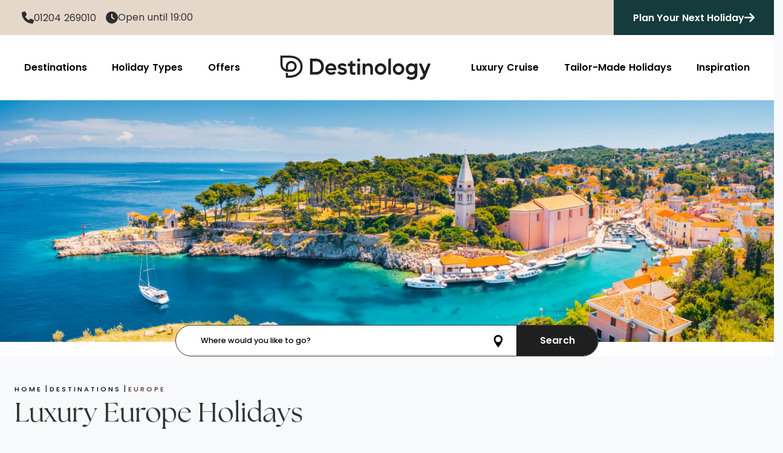

--- FILE ---
content_type: text/css; charset=UTF-8
request_url: https://www.destinology.co.uk/_nuxt/css/1188bf4.css
body_size: 22787
content:
.error-section{align-items:center;display:flex;flex-direction:column;height:40vh;justify-content:center}.navigate-search-host[data-v-3f601624]{position:relative}.search-container[data-v-474e8bb5]{background-color:#fff;border:1px solid var(--destinology-black-faded);border-radius:32px;padding-right:0;z-index:9}.search-container.simple-search[data-v-474e8bb5]{max-width:700px}.search-box-container[data-v-474e8bb5]{background-color:#fff;display:flex;flex-direction:column;margin-top:-28px;padding-left:15px;padding-right:15px}.search-box-container.results[data-v-474e8bb5]{margin-top:0;padding-top:20px}.search-in-enter-active[data-v-474e8bb5]{transition:all .3s ease}.search-in-enter[data-v-474e8bb5],.search-in-leave-to[data-v-474e8bb5]{opacity:0;transform:translateX(100px)}.search-out-enter-active[data-v-474e8bb5]{transition:all .3s ease}.search-out-enter[data-v-474e8bb5],.search-out-leave-to[data-v-474e8bb5]{opacity:0;transform:translateX(-100px)}@media (max-width:768px){.search-container[data-v-474e8bb5]{padding-left:0;padding-right:0}}@media (max-width:992px){.search-box-container.home[data-v-474e8bb5]{margin-top:5px}}.search-form-container[data-v-03dd196f]{width:100%}.search-form[data-v-03dd196f]{align-items:center;display:flex;gap:0}.search-form .search-form-group[data-v-03dd196f]{flex:1}.search-form .search-form-control[data-v-03dd196f]{border:none;border-radius:32px 0 0 32px;height:50px;padding:0 20px}.search-form .btn.search-submit[data-v-03dd196f]{border:none;border-radius:0 32px 32px 0;height:50px;min-width:120px}.search-form.hotel .search-form-control[data-v-03dd196f]{border-radius:32px 0 0 32px}.search-form.hotel .btn.search-submit.hotel[data-v-03dd196f]{border-radius:0 32px 32px 0}@media (max-width:768px){.search-form .btn.search-submit[data-v-03dd196f]{min-width:60px;padding:0 15px}}.br-auto-complete.open{position:relative}.search-form-control.outline-form::-webkit-input-placeholder{color:#000!important;opacity:1!important}.search-form-control.outline-form::-moz-placeholder{color:#000!important;opacity:1!important}.search-form-control.outline-form:-ms-input-placeholder{color:#000!important;opacity:1!important}.search-form-control.outline-form:-moz-placeholder{color:#000!important;opacity:1!important}.search-form-control.outline-form.invalid{border-color:red!important}.auto-complete-dropdown{background-clip:padding-box;background-color:#fff;border:1px solid #dedede;color:#212529;display:none;float:left;font-size:1rem;left:0;list-style:none;margin:.125rem 0 0;max-width:350px;min-width:100%;padding:10px;position:absolute;text-align:left;top:43px;width:auto;z-index:10000}.auto-complete-dropdown::-webkit-scrollbar{width:7px}.auto-complete-dropdown::-webkit-scrollbar-track{background:#f1f1f1}.auto-complete-dropdown::-webkit-scrollbar-thumb{background:var(--destinology-grey)}.auto-complete-dropdown::-webkit-scrollbar-thumb:window-inactive{background:var(--destinology-grey)}.br-auto-complete.open>.auto-complete-dropdown{display:block}.input-error-icon{margin-right:.5em}.form-invalid-message-container{align-items:center;background-color:#fff;border:1px solid #dedede;display:flex;padding:1em;position:absolute;z-index:6}.form-invalid-message{font-size:.8em;font-weight:600;text-align:center}@media screen and (max-width:690px){.br-auto-complete.open>.auto-complete-dropdown{display:grid}}.auto-complete-dropdown>li{font-size:.8em;font-weight:500;overflow:hidden;padding:13px 10px 13px 27px;text-overflow:ellipsis;white-space:nowrap}.auto-complete-dropdown li:first-child:after{border-bottom:14px solid #fff;top:-12px}.auto-complete-dropdown li:first-child:after,.auto-complete-dropdown:before{border-left:10px solid transparent;border-right:10px solid transparent;content:"";height:0;left:10px;position:absolute;width:0}.auto-complete-dropdown:before{border-bottom:14px solid #dedede;top:-14px}.auto-complete-dropdown>li:not(:last-of-type){border-bottom:1px solid #000}.auto-complete-dropdown>li.hotel.active,.auto-complete-dropdown>li.hotel:hover{background-image:url("data:image/svg+xml;charset=utf-8,%3Csvg xmlns='http://www.w3.org/2000/svg' height='24' width='24' fill='%23FFF'%3E%3Cpath d='M0 0h24v24H0V0z' fill='none'/%3E%3Cpath d='M7 13c1.66 0 3-1.34 3-3S8.66 7 7 7s-3 1.34-3 3 1.34 3 3 3zm12-6h-6c-1.1 0-2 .9-2 2v5H3V6c0-.55-.45-1-1-1s-1 .45-1 1v13c0 .55.45 1 1 1s1-.45 1-1v-2h18v2c0 .55.45 1 1 1s1-.45 1-1v-8c0-2.21-1.79-4-4-4z'/%3E%3C/svg%3E");background-position:5px;background-repeat:no-repeat;background-size:18px}.auto-complete-dropdown>li.hotel{background-image:url("data:image/svg+xml;charset=utf-8,%3Csvg xmlns='http://www.w3.org/2000/svg' height='24' width='24' fill='%23495057'%3E%3Cpath d='M0 0h24v24H0V0z' fill='none'/%3E%3Cpath d='M7 13c1.66 0 3-1.34 3-3S8.66 7 7 7s-3 1.34-3 3 1.34 3 3 3zm12-6h-6c-1.1 0-2 .9-2 2v5H3V6c0-.55-.45-1-1-1s-1 .45-1 1v13c0 .55.45 1 1 1s1-.45 1-1v-2h18v2c0 .55.45 1 1 1s1-.45 1-1v-8c0-2.21-1.79-4-4-4z'/%3E%3C/svg%3E");background-position:5px;background-repeat:no-repeat;background-size:18px}.auto-complete-dropdown>li.place.active,.auto-complete-dropdown>li.place:hover{background-image:url("data:image/svg+xml;charset=utf-8,%3Csvg xmlns='http://www.w3.org/2000/svg' viewBox='0 0 2250 2250'%3E%3Cdefs%3E%3CclipPath id='a' transform='translate(.12 .12)'%3E%3Cpath fill='none' d='M0 0h2249.88v2249.88H0z'/%3E%3C/clipPath%3E%3C/defs%3E%3Cg data-name='Layer 2'%3E%3Cg data-name='Layer 1'%3E%3Cg clip-path='url(%23a)'%3E%3Cpath fill='%23545454' d='M0 0h2250v2250H0z'/%3E%3C/g%3E%3Cpath d='M1538.57 953.57C1538.57 1181.98 1125 1710 1125 1710s-413.57-528-413.57-756.43S896.59 540 1125 540s413.57 185.12 413.57 413.57Z' fill='%23FFF'/%3E%3Cpath d='M1380 953.57a255 255 0 0 1-510 0c0-140.83 114.17-255 255-255a255 255 0 0 1 255 255Z' fill='%23545454'/%3E%3C/g%3E%3C/g%3E%3C/svg%3E");background-position:left 0 center;background-repeat:no-repeat;background-size:30px}.auto-complete-dropdown>li.place{background-image:url("data:image/svg+xml;charset=utf-8,%3Csvg xmlns='http://www.w3.org/2000/svg' viewBox='0 0 2250 2250'%3E%3Cdefs%3E%3CclipPath id='a' transform='translate(.12 .12)'%3E%3Cpath fill='none' d='M0 0h2249.88v2249.88H0z'/%3E%3C/clipPath%3E%3C/defs%3E%3Cg data-name='Layer 2'%3E%3Cg data-name='Layer 1'%3E%3Cg clip-path='url(%23a)'%3E%3Cpath fill='%23fff' d='M0 0h2250v2250H0z'/%3E%3C/g%3E%3Cpath d='M1538.57 953.57C1538.57 1181.98 1125 1710 1125 1710s-413.57-528-413.57-756.43S896.59 540 1125 540s413.57 185.12 413.57 413.57Z' fill='%23495057'/%3E%3Cpath d='M1380 953.57a255 255 0 0 1-510 0c0-140.83 114.17-255 255-255a255 255 0 0 1 255 255Z' fill='%23FFF'/%3E%3C/g%3E%3C/g%3E%3C/svg%3E");background-position:left 0 center;background-repeat:no-repeat;background-size:30px}.auto-complete-dropdown>li.active,.auto-complete-dropdown>li:hover{background-color:#545454;color:#fff;cursor:pointer}.tiny-loading-spinner{animation:spinRight .8s linear infinite;border-radius:100%;border-right:4px solid #fff;height:2em;width:2em}.tiny-loading-spinner:after,.tiny-loading-spinner:before{animation:spinLeft .8s linear infinite;border-left:3px solid #fff;border-radius:100%;content:"";display:block;height:1.5em;left:calc(50% - .75em);position:absolute;top:calc(50% - .75em);width:1.5em}.tiny-loading-spinner:after{animation:none;border:0;border-right:2px solid #fff;height:1em;left:calc(50% - .5em);top:calc(50% - .5em);width:1em}@keyframes spinLeft{0%{transform:rotate(0deg)}to{transform:rotate(2turn)}}@keyframes spinRight{0%{transform:rotate(1turn)}to{transform:rotate(0deg)}}.nuxt-progress{background-color:#000;height:2px;left:0;opacity:1;position:fixed;right:0;top:0;transition:width .1s,opacity .4s;width:0;z-index:999999}.nuxt-progress.nuxt-progress-notransition{transition:none}.nuxt-progress-failed{background-color:red}:root{--destinology-black:#1f1f1f;--destinology-black-faded:#333;--destinology-grey:#7b8085;--destinology-grey-faded:#7b808594;--destinology-white:#fff;--destinology-white-faded:#ffffff94;--destinology-purple:#612c4f;--destinology-purple-faded:#612c4f94;--destinology-purple-background:#612c4f26;--destinology-green:#00827b;--destinology-green-faded:#00827b94;--destinology-yellow:#ffc46c;--destinology-yellow-faded:#ffc46c94;--destinology-blue:#003764;--destinology-blue-faded:#00376494;--secondary-cta-color:#612c4f;--secondary-cta-color-faded:#612c4f94;--primary-link-color:#562d33;--primary-link-color-faded:#783f48;--lifestyle-primary-color:#4f4f4f;--lifestyle-primary-color-faded:#4f4f4fa1;--destinology-marine:#153b3c;--destinology-marine-faded:#20595b;--destinology-wine:#562d33;--destinology-wine-faded:#783f48;--destinology-wine-background:#562d333b;--destinology-terracotta:#925d56;--destinology-terracotta-faded:#ac7872;--destinology-sand:#c9a582;--destinology-sand-faded:#dac2a9;--destinology-almond:#e6d7cb;--destinology-almond-faded:#f8f4f1}html{-ms-text-size-adjust:100%;-webkit-text-size-adjust:100%;-moz-osx-font-smoothing:grayscale;-webkit-font-smoothing:antialiased;box-sizing:border-box;font-family:Poppins,sans-serif;font-size:16px;max-width:100%;overflow-x:hidden;scroll-behavior:smooth!important;width:100%;word-spacing:1px}h1{font-size:45px;line-height:1.4!important}h1,h2{font-family:the-seasons,serif}h2{font-size:32px;line-height:44px}h3{font-family:the-seasons,serif;font-size:28px;line-height:40px}h1,h2,h3,h4,h5,h6{margin-bottom:.5rem;margin-top:0}.h1,.h2,.h3,.h4,.h5,.h6,h1,h2,h3,h4,h5,h6{font-weight:500;line-height:1.2;margin-bottom:.5rem}p{color:#000;font-size:16px;line-height:24px;margin-bottom:1rem;margin-top:0}body,p{font-family:Poppins,sans-serif;font-weight:400}body{color:#212529;font-size:1rem;line-height:1.5;margin:0;max-width:100%;overflow-x:hidden;text-align:left;width:100%}*,:after,:before{-webkit-tap-highlight-color:transparent;box-sizing:border-box;margin:0}.container,.container-fluid,.container-lg,.container-md,.container-sm,.container-xl{margin-left:auto;margin-right:auto;padding-left:15px;padding-right:15px;width:100%}.row{display:-ms-flexbox;display:flex;-ms-flex-wrap:wrap;flex-wrap:wrap;margin-left:-15px;margin-right:-15px}.col,.col-1,.col-10,.col-11,.col-12,.col-2,.col-3,.col-4,.col-5,.col-6,.col-7,.col-8,.col-9,.col-auto,.col-lg,.col-lg-1,.col-lg-10,.col-lg-11,.col-lg-12,.col-lg-2,.col-lg-3,.col-lg-4,.col-lg-5,.col-lg-6,.col-lg-7,.col-lg-8,.col-lg-9,.col-lg-auto,.col-md,.col-md-1,.col-md-10,.col-md-11,.col-md-12,.col-md-2,.col-md-3,.col-md-4,.col-md-5,.col-md-6,.col-md-7,.col-md-8,.col-md-9,.col-md-auto,.col-sm,.col-sm-1,.col-sm-10,.col-sm-11,.col-sm-12,.col-sm-2,.col-sm-3,.col-sm-4,.col-sm-5,.col-sm-6,.col-sm-7,.col-sm-8,.col-sm-9,.col-sm-auto,.col-xl,.col-xl-1,.col-xl-10,.col-xl-11,.col-xl-12,.col-xl-2,.col-xl-3,.col-xl-4,.col-xl-5,.col-xl-6,.col-xl-7,.col-xl-8,.col-xl-9,.col-xl-auto{padding-left:15px;padding-right:15px;position:relative;width:100%}button,input,optgroup,select,textarea{font-family:inherit;font-size:inherit;line-height:inherit;margin:0}.btn{background-color:transparent;border-radius:.25rem;color:#fff;display:inline-block;font-weight:400;line-height:1.5;padding:.375rem .75rem;transition:color .15s ease-in-out,background-color .15s ease-in-out,border-color .15s ease-in-out,box-shadow .15s ease-in-out;-webkit-user-select:none;-moz-user-select:none;-ms-user-select:none;user-select:none;vertical-align:middle}[type=button],[type=reset],[type=submit],button{-webkit-appearance:button;-moz-appearance:button;appearance:button}button,select{text-transform:none}button,input{overflow:visible}.btn:not(:disabled):not(.disabled),[type=button]:not(:disabled),[type=reset]:not(:disabled),[type=submit]:not(:disabled),button:not(:disabled){cursor:pointer}.pagination{border-radius:.25rem;display:-ms-flexbox;display:flex;list-style:none;padding-left:0}svg{overflow:hidden}.logo-horiz-black{background-image:url("data:image/svg+xml;charset=utf-8,%3Csvg width='191' height='36' xmlns='http://www.w3.org/2000/svg'%3E%3Cg fill-rule='evenodd'%3E%3Cpath d='m17.512 12.183.142-.002c1.401 0 2.72.535 3.726 1.516a5.301 5.301 0 0 1 1.613 3.825c0 2.946-2.395 5.332-5.35 5.342-1.332.004-5.328.034-5.328.034v-5.216c0-2.959 2.331-5.424 5.197-5.5m16.49-2.739c-1.308-2.292-3.037-4.171-5.139-5.587-2.055-1.383-4.39-2.387-6.943-2.983A32.608 32.608 0 0 0 14.496 0H0l.075 14.438a11.9 11.9 0 0 0 3.554 8.454 11.919 11.919 0 0 0 5.237 3.035c1.735.334 3.303.415 3.469.422l5.318-.034c4.847 0 8.789-3.944 8.789-8.793 0-2.39-.943-4.627-2.655-6.296a8.725 8.725 0 0 0-6.364-2.493c-4.718.12-8.557 4.136-8.557 8.95v4.607a8.515 8.515 0 0 1-2.813-1.852 8.479 8.479 0 0 1-2.53-6.02L3.468 3.45h11.028c2.185 0 4.419.263 6.64.783 2.142.5 4.095 1.338 5.802 2.486 1.657 1.117 3.026 2.61 4.068 4.434 1.026 1.797 1.545 4.1 1.545 6.847 0 2.532-.519 4.717-1.542 6.495-1.048 1.823-2.426 3.338-4.095 4.503-1.715 1.196-3.677 2.094-5.83 2.668a25.686 25.686 0 0 1-6.588.884h-2.18v-4.247c-.593-.022-2.572-.203-3.45-.425V36h5.63c2.467 0 4.982-.337 7.475-1 2.543-.676 4.871-1.743 6.917-3.172 2.088-1.457 3.808-3.345 5.111-5.612C35.327 23.908 36 21.142 36 18c0-3.354-.672-6.232-1.998-8.557M56.052 24.656h3.633c4.012 0 5.602-2.947 5.526-5.843-.075-2.769-1.69-5.538-5.526-5.538h-3.633v11.38Zm12.465-5.817c.076 4.495-2.65 9.043-8.832 9.043h-6.94V10.1h6.94c6.057 0 8.756 4.344 8.832 8.74ZM80.405 20.16c-.203-1.626-1.465-2.44-3.23-2.44-1.666 0-3.028.814-3.483 2.44h6.713Zm-6.763 2.565c.202 1.55 1.54 2.668 3.71 2.668 1.135 0 2.623-.433 3.33-1.168l1.968 1.956c-1.312 1.37-3.457 2.031-5.349 2.031-4.29 0-6.838-2.667-6.838-6.68 0-3.811 2.574-6.555 6.61-6.555 4.164 0 6.763 2.592 6.284 7.748h-9.715ZM93.856 18.686c-.883-.839-1.892-1.118-3.079-1.118-1.463 0-2.27.458-2.27 1.245 0 .813.731 1.27 2.321 1.371 2.347.153 5.324.686 5.324 4.014 0 2.211-1.792 4.116-5.35 4.116-1.967 0-3.936-.33-5.753-2.235l1.514-2.21c.884.99 2.902 1.727 4.29 1.752 1.16.026 2.246-.584 2.246-1.498 0-.865-.707-1.22-2.473-1.322-2.347-.177-5.148-1.04-5.148-3.886 0-2.896 2.978-3.912 5.25-3.912 1.941 0 3.405.38 4.844 1.65l-1.716 2.033ZM108.192 27.883h3.079V15.308h-3.079v12.575Zm3.356-16.056c0 2.413-3.634 2.413-3.634 0 0-2.414 3.634-2.414 3.634 0ZM123.207 27.883v-6.555c0-1.905-1.034-3.353-3.003-3.353-1.892 0-3.18 1.6-3.18 3.505v6.403h-3.052v-12.55h2.75l.202 1.701c1.262-1.244 2.523-1.88 4.087-1.88 2.928 0 5.274 2.212 5.274 6.149v6.58h-3.078ZM131.436 21.633c0 1.905 1.134 3.683 3.38 3.683s3.381-1.778 3.381-3.683c0-1.88-1.312-3.709-3.38-3.709-2.22 0-3.381 1.83-3.381 3.709m9.865 0c0 3.607-2.447 6.529-6.485 6.529-4.037 0-6.46-2.922-6.46-6.53 0-3.581 2.474-6.528 6.435-6.528 3.962 0 6.51 2.947 6.51 6.529M143.423 27.883h3.054V10.125h-3.054zM151.676 21.633c0 1.905 1.135 3.683 3.38 3.683 2.246 0 3.382-1.778 3.382-3.683 0-1.88-1.312-3.709-3.381-3.709-2.221 0-3.381 1.83-3.381 3.709m9.865 0c0 3.607-2.446 6.529-6.484 6.529-4.037 0-6.46-2.922-6.46-6.53 0-3.581 2.473-6.528 6.434-6.528 3.962 0 6.51 2.947 6.51 6.529M166.086 21.303c0 2.185 1.464 3.48 3.255 3.48 1.766 0 3.23-1.32 3.23-3.48s-1.464-3.532-3.23-3.532c-1.791 0-3.255 1.347-3.255 3.532m8.934-6.004.68.517-1.389 1.777c.96 1.093 1.314 2.337 1.314 3.71 0 1.55-.581 3.733-2.625 4.674 2.069 1.041 2.573 2.54 2.573 4.14 0 3.456-2.624 5.59-6.232 5.59-3.609 0-6.31-2.21-6.31-5.59h3.055c0 1.627 1.489 2.693 3.255 2.693 1.766 0 3.154-.965 3.154-2.692 0-1.734-1.626-2.52-3.17-2.515-3.028.01-5.74-1.977-6.192-4.99-.7-4.67 2.352-7.66 6.208-7.66.984 0 1.993.126 2.851.71a2.029 2.029 0 0 1 2.828-.364M105.894 15.383h-3.432v-3.556l-3.078.33v3.226h-2.321v2.668h8.831zM105.541 24.86c-.454.228-1.009.38-1.488.38-.96 0-1.615-.585-1.615-1.778v-5.41l-3.054 3.542v1.868c0 3.124 1.766 4.674 4.466 4.573a6.85 6.85 0 0 0 2.549-.533l-.858-2.642ZM190.388 15.358h-3.407l-2.272 5.488-1.286 3.454-1.185-3.53-1.893-5.412h-3.583l4.97 12.32-2.32 5.438h3.38l6.282-14.687v.003'/%3E%3C/g%3E%3C/svg%3E");background-position:50%;background-repeat:no-repeat;background-size:contain;display:inline-block;height:50px;vertical-align:middle;width:191px}.nav-phone-number{font-size:1.7em;font-weight:600}input[type=number]::-webkit-inner-spin-button,input[type=number]::-webkit-outer-spin-button{-webkit-appearance:none;margin:0}.search-form-control{background-clip:padding-box;background-color:#fff;border-radius:0!important;color:#000;font-size:.8em;font-weight:500;height:43px;line-height:1.5;padding:.475rem .75rem;width:100%}.search-form-group{margin-bottom:0;position:relative}@media (max-width:768px){.search-form-group{margin-right:0}}.search-form-button{display:flex;flex-direction:column;justify-content:flex-end}.form-control{background-clip:padding-box;background-color:#fff;border:1px solid #ced4da;border-radius:0;color:#495057;display:block;font-size:1rem;font-weight:400;height:calc(1.5em + .75rem + 2px);line-height:1.5;padding:.375rem .75rem;transition:border-color .15s ease-in-out,box-shadow .15s ease-in-out;width:100%}.custom-control-label{margin-bottom:0;position:relative;vertical-align:top}.form-group{margin-bottom:1rem}.left-align{text-align:left!important}.cta-item-container:hover{background-color:var(--destinology-wine-faded)}.cta-button:hover,.cta-item-container.primary:hover{background-color:var(--destinology-green-faded)}.cta-button:hover,.cta-item-container.primary:hover>span{color:#fff}.cta-button,.cta-item-container.primary{background-color:var(--destinology-green);color:#fff}.cta-item-container.primary>span{color:#fff}.cta-item-container.outline:hover{background-color:var(--destinology-wine-faded)}.cta-item-container.outline:hover>span{color:#fff}.cta-item-container.outline{background-color:#fff;border:1px inset var(--destinology-wine);box-shadow:none}.cta-item-container.outline,.cta-item-container.outline>span{color:var(--destinology-wine)}.cta-item-container{background-color:var(--destinology-wine);box-shadow:1px 1px 4px 0 #00000078;cursor:pointer;text-align:center}.cta-item-container,.cta-no-action-container{align-items:center;border-radius:5px;display:flex;justify-content:center;padding:5px 2em;-moz-transition:all .2s ease-in;-o-transition:all .2s ease-in;-webkit-transition:all .2s ease-in;transition:all .2s ease-in}.cta-no-action:hover{cursor:none;pointer-events:none}.cta-item-text,.cta-no-action-item-text{align-items:center;display:flex;flex-direction:column;justify-content:center}.cta-item-icon,.cta-no-action-item-icon{display:flex;margin-right:1em}.cta-no-action-item-sub{color:#000;font-size:1em;font-weight:500;min-height:20px;text-align:center}.cta-item-main{color:#fff}.cta-item-main,.cta-no-action-item-main{display:flex;flex-direction:column;font-size:1.6em;font-weight:700;justify-content:center;line-height:30px}.cta-no-action-item-main{color:#000}.close-modal{background-color:#f5f5f5;border-radius:20px;cursor:pointer;position:absolute;right:1em;top:1em;z-index:99}.close-modal:hover>svg{fill:#4e4e4e;pointer-events:none;transform:scale(1.1)}.no-offers-message-container{align-items:center;display:flex;flex-direction:column}.no-offers-message{margin-bottom:2em}.search-label{color:var(--destinology-grey);font-size:.8em;font-weight:700}.outline-form{border:0!important;outline:none}.btn-primary{background-color:var(--destinology-wine);border-radius:5px}.btn-secondary{background-color:transparent;border-color:var(--destinology-wine);border-radius:5px;color:var(--destinology-wine);font-weight:500}.btn-secondary-cta{background-color:var(--destinology-green);border-color:var(--destinology-green);border-radius:5px;color:#fff}.btn-primary:not(:disabled):not(.disabled).active,.btn-primary:not(:disabled):not(.disabled):active,.show>.btn-primary.dropdown-toggle{background-color:var(--destinology-wine-faded)}.btn-primary.focus,.btn-primary:focus{background-color:var(--destinology-wine);box-shadow:0 0 0 .2rem var(--destinology-wine-faded)}.btn-primary:hover,.btn-secondary:hover{background-color:var(--destinology-wine-faded);color:#fff}.btn-secondary-cta:hover{background-color:var(--destinology-green-faded);color:#fff}.btn-secondary.focus,.btn-secondary:focus{background-color:var(--destinology-wine);border-color:var(--destinology-wine);box-shadow:0 0 0 .2rem var(--destinology-wine-faded);color:#fff}.btn-secondary-cta.focus,.btn-secondary-cta:focus{background-color:var(--destinology-green);border-color:var(--destinology-green);box-shadow:0 0 0 .2rem var(--destinology-green-faded)}.btn-secondary:not(:disabled):not(.disabled).active,.btn-secondary:not(:disabled):not(.disabled):active,.show>.btn-secondary.dropdown-toggle{background-color:var(--destinology-wine);border-color:var(--destinology-wine);box-shadow:0 0 0 .2rem var(--destinology-wine-faded)}.btn-primary.disabled,.btn-primary:disabled,.btn-secondary-cta.disabled,.btn-secondary-cta:disabled,.btn-secondary.disabled,.btn-secondary:disabled{background-color:#dfdfdf;border-color:#a5a5a5;color:#b5b5b5}.btn-link{color:#000;font-size:.9em;font-weight:500}.dest-link{color:var(--primary-link-color)}.button-purple{background-color:var(--destinology-wine);border:none;border-radius:5px;color:#fff!important;cursor:pointer;display:inline-block;font-size:.7em;padding:.65em 1.2em;text-align:center;text-decoration:none;width:fit-content}.button-purple:hover{background-color:var(--destinology-wine-faded)}.search-submit{align-items:center;background-color:var(--destinology-wine);border-color:var(--destinology-wine);border-radius:0;display:flex;justify-content:center;max-height:66px;padding-bottom:20px;padding-top:20px;width:14%}.search-submit.simple{width:20%}.search-submit:hover{background-color:var(--destinology-black-faded);border-color:var(--destinology-black)}.search-submit:not(:disabled):not(.disabled).active,.search-submit:not(:disabled):not(.disabled):active,.show>.search-submit.dropdown-toggle{background-color:var(--destinology-wine-faded)}.search-submit.focus,.search-submit:focus{background-color:var(--destinology-black);box-shadow:0 0 0 .2rem var(--destinology-black-faded)}.search-faux-container{display:flex;justify-content:center}.search-form-container.hotel{padding-left:20px;padding-right:20px}.pre-search-box{margin-right:0;max-width:600px;width:100%}.search-holiday-group.full{width:100%}.search-holiday-group{padding:3px 10px;width:21.5%}.search-holiday-button{position:relative;width:14%}.search-holiday-button>.btn{height:43.19px}.search-form{display:flex}.search-form.hotel{display:block}.search-form.hotel>.search-holiday-button,.search-form.hotel>.search-holiday-group{width:100%}.search-holiday-group>.vd-wrapper{border-bottom:2px solid var(--destinology-black)}.content-row-example{background-color:#a0a0a0;min-height:600px}.title{color:#35495e;display:block;font-family:Quicksand,Source Sans Pro,-apple-system,BlinkMacSystemFont,Segoe UI,Roboto,Helvetica Neue,Arial,sans-serif;font-size:100px;font-weight:300;letter-spacing:1px}.page-section-text{margin-bottom:1em;padding-top:1em}.page-section-title{font-family:the-seasons,serif;margin-bottom:20px;text-align:center;width:100%}h1.page-section-title{font-size:2.5em}.page-section-subtitle{text-align:center}.page-section{padding-bottom:2em;padding-top:2em}.tab-content>.tab-pane{display:none}.tab-content>.active{display:block}.fade:not(.show){opacity:0}.fade{transition:opacity .15s linear}.swiper-custom-nav{align-items:center;display:flex;justify-content:flex-end;margin-bottom:5px}.swiper-custom-nav.inline{justify-content:space-between;margin:auto -20px;position:relative;translate:0 160px;z-index:1}.swiper-custom-nav.inline>.swiper-nav-button{margin:0}.swiper-nav-button.inactive{border:2px solid var(--destinology-grey-faded)}.swiper-nav-button.inactive>.swiper-nav-svg{color:var(--destinology-grey-faded)}.swiper-nav-button{background-color:#f9f9f9;border:2px solid var(--destinology-wine);border-radius:100%;cursor:pointer;display:flex;margin:4px;padding:4px}.swiper-custom-nav.inline>.swiper-nav-button{padding:6px}.swiper-nav-button:focus{outline:none}.swiper-nav-svg{fill:currentColor;color:var(--destinology-wine);height:32px;width:32px}.swiper-custom-nav.inline>.swiper-nav-button>.swiper-nav-svg{height:24px;width:24px}.swiper-nav-svg-lg{fill:currentColor;box-shadow:0 0 10px 1px #dcdcdc;color:#f9f9f9;height:54px;width:54px}.swiper-top-dest-name{-webkit-line-clamp:1;-webkit-box-orient:vertical;color:#000;display:-webkit-box;font-family:the-seasons,serif;font-size:1.5rem;overflow:hidden;text-overflow:ellipsis}.swiper-r-hotel-txt-box{bottom:0;display:block;padding:5px 10px;position:relative;text-align:left;width:100%}.r-hotel-txt-box-item{margin-bottom:1rem;margin-top:1rem}.swiper-r-hotel-name{-webkit-line-clamp:2;-webkit-box-orient:vertical;color:#000;display:-webkit-box;font-family:the-seasons,serif;font-size:1.3rem;min-height:63px;overflow:hidden;text-overflow:ellipsis}.top-dest-swiper{margin-bottom:3em}.button-link{align-items:center;background-color:var(--destinology-wine);border-radius:32px;color:#fff;display:flex;font-weight:500;gap:8px;height:fit-content;justify-content:space-evenly;padding:4px 12px;text-decoration:none}.offer-swiper{margin-bottom:1em}.offer-grid-card{word-wrap:break-word;background-clip:border-box;background-color:#e9e9ea;box-shadow:var(--destinology-grey);box-shadow:0 0 10px 2px #ccccccb5;display:-ms-flexbox;display:flex;-ms-flex-direction:column;flex-direction:column;margin-bottom:30px;margin-left:10px;margin-right:10px;min-width:0;position:relative}.offer-grid-title{-webkit-line-clamp:2;-webkit-box-orient:vertical;color:#000;display:-webkit-box;font-family:Montserrat,sans-serif;font-size:1.1em;font-weight:800;line-height:1.3em;margin-bottom:0;min-height:45px;overflow:hidden;text-overflow:ellipsis}.offer-grid-card-footer{display:flex;flex-direction:column;justify-content:space-between}.offer-grid-description{color:#000;font-size:.8em;font-weight:500;min-height:58px}.offer-grid-stars{margin-bottom:1em}.offer-grid-price-number{font-family:the-seasons,serif;font-size:1.5em}.offer-grid-price-nights{font-size:.8em;font-weight:500;margin-bottom:.5em}.offer-grid-price-nights>span>span{font-family:the-seasons,serif}.offer-grid-price-text{color:var(--destinology-wine);display:flex;flex-direction:column;font-size:1.1em;font-weight:500;line-height:1em;margin-bottom:.5em;min-height:44px}.offer-grid-price-container{min-height:43px}.offer-grid-price-number-text{font-size:.8em}.offer-grid-tagline{-webkit-line-clamp:2;-webkit-box-orient:vertical;align-items:center;color:var(--destinology-wine);display:flex;font-weight:600;justify-content:center;min-height:60px;overflow:hidden;padding-left:20px;padding-right:20px;pointer-events:none;text-align:center;text-overflow:ellipsis}.offer-cta-container{bottom:0;display:flex;height:64px;left:0;position:relative}.offer-button{align-items:center;border:0;color:var(--destinology-wine);cursor:pointer;display:flex;font-size:.8em;font-weight:500;justify-content:space-evenly;min-height:64px;min-width:50%;padding:16px;text-transform:capitalize;transition:all .2s linear}.offer-button.outlined{border:1px solid}.offer-button.filled.marine{background-color:var(--destinology-marine);color:#fff}.offer-button.filled.marine:hover{background-color:var(--destinology-marine-faded)}.offer-button.outlined.marine{background-color:#fff;border-color:var(--destinology-marine);color:var(--destinology-marine)}.offer-button.outlined.marine:hover{border-color:var(--destinology-marine-faded);color:var(--destinology-marine-faded)}.offer-button.f

.offer-button.primary,.offer-button.filled.wine{background-color:var(--destinology-wine);color:#fff}.offer-button.primary:hover{background-color:var(--destinology-wine-faded);color:#fff}.offer-button.secondary{background-color:var(--destinology-green);color:#fff}.offer-button.secondary:hover{background-color:var(--destinology-green-faded);color:#fff}.offer-button-svg,.offer-button:hover>.offer-button-svg{color:var(--destinology-wine)}.offer-button-svg{fill:currentColor;height:27px;width:27px}.inline-show-more{align-items:center;background-color:transparent;border:0;display:flex;font-size:.75em;font-weight:600;gap:4px}.inline-show-more.wine{color:var(--destinology-wine)}.inline-show-more.wine:hover{color:var(--destinology-wine-faded)}.inline-show-more.marine{color:var(--destinology-marine)}.inline-show-more.marine:hover{color:var(--destinology-marine-faded)}.purple-icon{fill:currentColor;color:var(--destinology-wine)}.marine-icon{fill:currentColor;color:var(--destinology-marine)}.wine-icon{fill:currentColor;color:var(--destinology-wine)}.green-icon{fill:currentColor;color:var(--destinology-green)}.white-icon{fill:currentColor;color:#fff}.icon-size-16{height:16px;width:16px}.icon-size-20{height:20px;width:20px}.icon-size-24{height:24px;width:24px}.icon-size-28{height:28px;width:28px}.icon-size-32{height:32px;width:32px}.full-btn{width:100%}.center-row{justify-content:center}.info-box{background-position:50%!important;background-repeat:no-repeat!important;background-size:cover!important;padding-top:100%;position:relative}.info-box-rect{padding-top:50%}.info-box-rect,.info-box-square{background-position:50%!important;background-repeat:no-repeat!important;background-size:cover!important;position:relative;transition:opacity .5s ease-in}.info-box-square{border-radius:12px;padding-top:100%}.swiper-top-dest-txt-box{border-bottom:1px solid #ececec;border-left:1px solid #ececec;border-right:1px solid #ececec;bottom:0;display:block;margin-bottom:1px;padding:5px 14px;position:relative;text-align:center;width:100%}.hs-text-overlay{text-align:center}.landing-section-info{align-items:center;display:flex;flex-direction:column;justify-content:center}.landing-section-title{font-family:the-seasons,serif;font-size:2.5em;margin-bottom:.5em;text-align:center;width:80%}.landing-section-header-subtitle{font-size:1em;margin-bottom:1.5em;margin-top:1em;max-width:850px;text-align:center}.image-gallery-subtitle>p,.landing-section-header-subtitle>p,.landing-section-subtitle>p{font-size:1em;font-weight:400}.image-gallery-subtitle>p,.landing-section-header-subtitle>h1,.landing-section-header-subtitle>h2,.landing-section-header-subtitle>h3,.landing-section-header-subtitle>p,.landing-section-subtitle>h1,.landing-section-subtitle>h2,.landing-section-subtitle>h3,.landing-section-subtitle>p{overflow-wrap:break-word}.landing-faq-section{background-color:#f7f7f7;padding-bottom:2em;padding-top:2em}@media (max-width:767px){.landing-section-header-subtitle>h1,.landing-section-header-subtitle>h2{font-size:1.5em}.landing-section-title{font-size:1.5em;width:100%}}.dest-logo-small>svg{fill:var(#000)}.dc-exclusive-benefits-container-logo>.dest-logo-small{align-items:center;display:flex;justify-content:center}.dest-logo-small{height:24px;width:24px}#riq_requestcall{display:none!important}#mc_embed_signup_scroll{align-items:stretch;display:flex}#mc_embed_signup input.email{border-radius:5px 0 0 5px;padding:10px;width:100%}@media (max-width:768px){#mc_embed_signup input.email{border-radius:5px 5px 0 0}#mc_embed_signup .clear{width:unset}#mc_embed_signup .button{border-radius:0 0 5px 5px;width:100%}}@media (min-width:768px){.swiper-fix{margin-right:-15px}}@media (max-width:767.98px){.button-purple{padding:.25em .5em}.swiper-top-dest-txt-box{padding:5px 2px}.swiper-top-dest{width:calc((100% - (var(--margin)*2) + var(--gap))/var(--count))}.swiper-hotel-pills,.swiper-top-dest{padding:0 calc(var(--gap)/2)}.horizontal>>>.v-hl-btn{display:none}.swiper-top-dest-name{font-size:1rem}.swiper-custom-nav{display:none}}.swiper-top-dest:hover>.swiper-top-dest-link>.swiper-top-dest-txt-box{background-color:#f7f7f7}@media (max-width:768px){.swiper-r-hotel-name{font-size:1em;margin-bottom:.5rem;min-height:48px}.r-hotel-txt-box-item>.btn.btn-secondary,.swiper-r-hotel-price{font-size:.8em}}@media (min-width:768px){.swiper-top-dest{margin-right:var(--gap);width:calc((100% - (var(--count) - 0)*var(--gap))/var(--count))}}.subtitle{color:#526488;font-size:42px;font-weight:300;padding-bottom:15px;word-spacing:5px}.grey-bg{background-color:#f7f7f7}.abta-logo-footer>svg,.atol-logo-footer>svg{fill:#f2f2f2}@media(max-width:767px){.abta-logo-footer>svg,.atol-logo-footer>svg{fill:var(--destinology-black)}}.links{padding-top:15px}a{color:var(--destinology-terracotta)}a:hover,a:link,a:visited{text-decoration:none}a:hover{color:var(--destinology-terracotta-faded);opacity:.8}a:active{text-decoration:none}@media (min-width:992px){.navbar{height:85px}.navbar-collapse{justify-content:center}.logo-horiz-black{height:50px;width:191px}}@media (max-width:991px){.mobile-container{padding-left:0;padding-right:0}.navbar{height:60px}.logo-horiz-black{height:32px;width:191px}.footer>.container>.row{text-align:center}.social-icons{justify-content:center}}@media (max-width:769px){h1.page-section-title{font-size:2em}.page-section-title{font-size:1.6em;padding-left:15px;padding-right:15px}.page-section{padding-bottom:1em;padding-top:1em}.top-dest-swiper{margin-bottom:0}}@media (max-width:575px){p{font-size:.9em}.tab-content-container>span>p{font-weight:500}}@media (max-width:767px){.cta-item-sub,.cta-no-action-item-sub{font-size:.8em}}@media (max-width:445px){.cta-item-sub,.cta-no-action-item-sub{font-size:.7em}}input.occupancy{background-image:url("data:image/svg+xml;charset=utf-8,%3Csvg xmlns='http://www.w3.org/2000/svg' width='112' height='79' viewBox='0 0 111.96 79' xml:space='preserve'%3E%3Cpath d='M24.93 65.84q-.13.82-.23 1.66a6.83 6.83 0 0 0 6.78 7h49a6.83 6.83 0 0 0 6.78-7q-.09-.84-.23-1.66a7.45 7.45 0 0 0 .23-1.84 31.52 31.52 0 0 0-22.62-26.79 17.5 17.5 0 1 0-17.31 0A31.52 31.52 0 0 0 24.7 64a7.45 7.45 0 0 0 .23 1.84Z'/%3E%3C/svg%3E");background-position:right 5px center;background-repeat:no-repeat;background-size:30px;cursor:pointer;padding:.475rem 30px .475rem 7px}input.calendar{background-image:url("data:image/svg+xml;charset=utf-8,%3Csvg xmlns='http://www.w3.org/2000/svg' width='24' height='24' xml:space='preserve'%3E%3Cg fill='%23666' fill-rule='evenodd'%3E%3Cpath d='M22 2.25h-3.25V.75a.749.749 0 1 0-1.5 0v1.5h-4.5V.75a.75.75 0 1 0-1.5 0v1.5h-4.5V.75a.75.75 0 1 0-1.5 0v1.5H2a2 2 0 0 0-2 2V22a2 2 0 0 0 2 2h20a2 2 0 0 0 2-2V4.25a2 2 0 0 0-2-2zM22.5 22a.5.5 0 0 1-.5.5H2a.5.5 0 0 1-.5-.5V4.25a.5.5 0 0 1 .5-.5h3.25v1.5a.75.75 0 1 0 1.5 0v-1.5h4.5v1.5a.75.75 0 1 0 1.5 0v-1.5h4.5v1.5a.749.749 0 1 0 1.5 0v-1.5H22a.5.5 0 0 1 .5.5V22z'/%3E%3Cpath d='M5.25 9h3v2.25h-3zm0 3.75h3V15h-3zm0 3.75h3v2.25h-3zm5.25 0h3v2.25h-3zm0-3.75h3V15h-3zm0-3.75h3v2.25h-3zm5.25 7.5h3v2.25h-3zm0-3.75h3V15h-3zm0-3.75h3v2.25h-3z'/%3E%3C/g%3E%3C/svg%3E");background-position:right 10px center;background-repeat:no-repeat;background-size:24px}input.location{background-image:url("data:image/svg+xml;charset=utf-8,%3Csvg xmlns='http://www.w3.org/2000/svg' viewBox='0 0 2250 2250'%3E%3Cdefs%3E%3CclipPath id='a' transform='translate(.12 .12)'%3E%3Cpath fill='none' d='M0 0h2249.88v2249.88H0z'/%3E%3C/clipPath%3E%3C/defs%3E%3Cg data-name='Layer 2'%3E%3Cg data-name='Layer 1'%3E%3Cg clip-path='url(%23a)'%3E%3Cpath fill='%23fff' d='M0 0h2250v2250H0z'/%3E%3C/g%3E%3Cpath d='M1538.57 953.57C1538.57 1181.98 1125 1710 1125 1710s-413.57-528-413.57-756.43S896.59 540 1125 540s413.57 185.12 413.57 413.57Z'/%3E%3Cpath d='M1380 953.57a255 255 0 0 1-510 0c0-140.83 114.17-255 255-255a255 255 0 0 1 255 255Z' fill='%23fff'/%3E%3C/g%3E%3C/g%3E%3C/svg%3E");background-position:right 0 center;background-repeat:no-repeat;background-size:40px;padding:.475rem 30px .475rem 7px}input.flight,select.flight{background-image:url("data:image/svg+xml;charset=utf-8,%3Csvg xmlns='http://www.w3.org/2000/svg' width='24' height='20' viewBox='0 0 25 20' xml:space='preserve'%3E%3Cpath d='M23.997 18.83a.59.59 0 0 1-.59.59H1.554a.59.59 0 1 1 0-1.178h21.855a.59.59 0 0 1 .59.59zM6.917 2.545l2.19 1.496 5.41-2.148L8.913.862a.578.578 0 0 0-.324.03l-1.558.62a.586.586 0 0 0-.115 1.032zM22.68.918A1.638 1.638 0 0 0 21.2 0c-.212 0-.422.04-.62.12l-4.973 1.973L9.693 4.44 3.64 6.846 2.21 6.1a2.232 2.232 0 0 0-1.84-.094.586.586 0 0 0-.354.404.595.595 0 0 0 .12.523L2.29 9.48l-.455 1.695a.588.588 0 0 0 .786.7l.757-.3c.095-.04.178-.1.242-.18l1.23-1.537 5.984-2.375.247 5.897a.591.591 0 0 0 .807.524l1.684-.67c.152-.06.27-.18.33-.33l3.113-7.875 4.795-1.905c.415-.165.748-.5.912-.915a1.635 1.635 0 0 0-.045-1.292z'/%3E%3C/svg%3E");cursor:pointer;padding:.475rem 35px .475rem 7px}input.flight,input.themes,select.flight{background-position:right 10px center;background-repeat:no-repeat;background-size:24px}input.themes{background-image:url("data:image/svg+xml;charset=utf-8,%3Csvg width='16' height='16' xmlns='http://www.w3.org/2000/svg'%3E%3Cpath d='M8 14.857A6.857 6.857 0 1 0 8 1.143a6.857 6.857 0 0 0 0 13.714zM8 16A8 8 0 1 1 8 0a8 8 0 0 1 0 16zm-4.445-3.555s1.819-5.051 2.829-6.061c1.01-1.01 6.06-2.829 6.06-2.829s-1.818 5.051-2.828 6.061c-1.01 1.01-6.06 2.829-6.06 2.829zm5.253-3.637L7.192 7.192c-.404-.404-2.02 3.636-2.02 3.636s4.04-1.616 3.636-2.02z' fill='%23666' fill-rule='evenodd'/%3E%3C/svg%3E")}input.calendar-departure{background-image:url("data:image/svg+xml;charset=utf-8,%3Csvg xmlns='http://www.w3.org/2000/svg' width='34' height='24' xml:space='preserve'%3E%3Cg fill-rule='evenodd'%3E%3Cpath d='M22 2.25h-3.25V.75a.749.749 0 1 0-1.5 0v1.5h-4.5V.75a.75.75 0 1 0-1.5 0v1.5h-4.5V.75a.75.75 0 1 0-1.5 0v1.5H2a2 2 0 0 0-2 2V22a2 2 0 0 0 2 2h20a2 2 0 0 0 2-2V4.25a2 2 0 0 0-2-2zM22.5 22a.5.5 0 0 1-.5.5H2a.5.5 0 0 1-.5-.5V4.25a.5.5 0 0 1 .5-.5h3.25v1.5a.75.75 0 1 0 1.5 0v-1.5h4.5v1.5a.75.75 0 1 0 1.5 0v-1.5h4.5v1.5a.749.749 0 1 0 1.5 0v-1.5H22a.5.5 0 0 1 .5.5V22z'/%3E%3Cpath d='M28.69 7a1.08 1.08 0 1 0-1.528 1.53L30 12.92H16.83a1.08 1.08 0 1 0 0 2.16H30l-2.838 4.39a1.083 1.083 0 0 0 .764 1.847c.277 0 .554-.106.765-.317l4.684-6.236a1.079 1.079 0 0 0 0-1.528L28.69 7zM5.25 9h3v2.25h-3zm0 3.75h3V15h-3zm0 3.75h3v2.25h-3zm5.25 0h3v2.25h-3zm0-3.75h3V15h-3zm0-3.75h3v2.25h-3zm5.25 7.5h3v2.25h-3zm0-7.5h3v2.25h-3z'/%3E%3C/g%3E%3C/svg%3E")}input.calendar-departure,input.calendar-return{background-position:right 10px center;background-repeat:no-repeat;background-size:34px}input.calendar-return{background-image:url("data:image/svg+xml;charset=utf-8,%3Csvg xmlns='http://www.w3.org/2000/svg' width='34' height='24' xml:space='preserve'%3E%3Cg fill-rule='evenodd'%3E%3Cpath d='M12 2.25h3.25V.75a.749.749 0 1 1 1.5 0v1.5h4.5V.75a.75.75 0 1 1 1.5 0v1.5h4.5V.75a.75.75 0 1 1 1.5 0v1.5H32a2 2 0 0 1 2 2V22a2 2 0 0 1-2 2H12a2 2 0 0 1-2-2V4.25a2 2 0 0 1 2-2zM11.5 22a.5.5 0 0 0 .5.5h20a.5.5 0 0 0 .5-.5V4.25a.5.5 0 0 0-.5-.5h-3.25v1.5a.75.75 0 1 1-1.5 0v-1.5h-4.5v1.5a.75.75 0 1 1-1.5 0v-1.5h-4.5v1.5a.749.749 0 1 1-1.5 0v-1.5H12a.5.5 0 0 0-.5.5V22z'/%3E%3Cpath d='M5.31 7a1.08 1.08 0 1 1 1.528 1.53L4 12.92h13.17a1.08 1.08 0 1 1 0 2.16H4l2.838 4.39a1.083 1.083 0 0 1-.764 1.847c-.277 0-.554-.106-.765-.317L.625 14.764a1.079 1.079 0 0 1 0-1.528L5.31 7zm23.44 2h-3v2.25h3zm0 3.75h-3V15h3zm0 3.75h-3v2.25h3zm-5.25 0h-3v2.25h3zm0-3.75h-3V15h3zm0-3.75h-3v2.25h3zm-5.25 7.5h-3v2.25h3zm0-7.5h-3v2.25h3z'/%3E%3C/g%3E%3C/svg%3E")}.input-error-icon>svg{fill:var(--destinology-grey)}@media (prefers-reduced-motion:reduce){.btn{transition:none}}@media (min-width:1200px){.container,.container-lg,.container-md,.container-sm,.container-xl{max-width:1440px}}@media (min-width:992px){.container,.container-lg,.container-md,.container-sm{max-width:1440px}}@media (max-width:767px){.swiper-nav-svg.hotel{fill:currentColor;color:#f9f9f9;height:20px;width:20px}.order-sm-first{-ms-flex-order:-1;order:-1}.landing-section-info{align-items:center;display:flex;flex-direction:column;justify-content:center}}@media (min-width:576px){.container,.container-sm{max-width:540px}.col-sm-12{-ms-flex:0 0 100%;flex:0 0 100%;max-width:100%}.col-sm-10{-ms-flex:0 0 83.333333%;flex:0 0 83.333333%;max-width:83.333333%}.col-sm-6{flex:0 0 50%;max-width:50%}.col-sm-4{flex:0 0 33.333333%;max-width:33.333333%}.col-sm-2{-ms-flex:0 0 16.666667%;flex:0 0 16.666667%;max-width:16.666667%}}@media (min-width:768px){.container,.container-md,.container-sm{max-width:720px}.order-md-last{-ms-flex-order:13;order:13}.offset-md-1{margin-left:8.3333334%}.offset-md-2{margin-left:16.666667%}.offset-md-3{margin-left:25%}.col-md-12{flex:0 0 100%;max-width:100%}.col-md-9{flex:0 0 75%;max-width:75%}.col-md-8{-ms-flex:0 0 66.666667%;flex:0 0 66.666667%;max-width:66.666667%}.col-md-6{-ms-flex:0 0 50%;flex:0 0 50%;max-width:50%}.col-md-4{-ms-flex:0 0 33.333333%;flex:0 0 33.333333%;max-width:33.333333%}.col-md-3{flex:0 0 25%;max-width:25%}}@media (min-width:576px){.order-sm-last{order:13}}@media (min-width:768px){.order-md-first{order:-1}.order-md-last{order:13}}@media (min-width:992px){.offset-lg-1{margin-left:8.3333334%}.offset-lg-2{margin-left:16.666667%}.offset-lg-3{margin-left:25%}.container,.container-lg,.container-md,.container-sm{max-width:1440px}.col-lg-3{flex:0 0 25%;max-width:25%}.col-lg-4{flex:0 0 33.333333%;max-width:33.333333%}.col-lg-6{flex:0 0 50%;max-width:50%}.col-lg-8{flex:0 0 66.666667%;max-width:66.666667%}.col-lg-9{flex:0 0 75%;max-width:75%}.col-lg-12{flex:0 0 100%;max-width:100%}}@media (prefers-reduced-motion:reduce){.fade{transition:none}}@media (max-width:767px){.search-holiday-group{padding-left:30px;width:100%}.search-form-container.hotel{padding-left:0;padding-right:0}.search-holiday-button{width:100%}.search-submit.simple{margin:0;padding:0;width:72px}.search-submit.simple>svg{height:20px;width:20px}}@media (min-width:768px){.search-submit.hotel{margin-bottom:15px;margin-top:40px;padding-bottom:5px;padding-top:5px;width:100%}}[data-gallerygroup]{pointer-events:none;touch-action:none}#banner-wrap{padding-top:27%}#banner-sec{color:#fff;padding-bottom:1em;padding-top:1em}.main-info{margin-bottom:3em;margin-top:3em}.article-intro{font-size:1.4em;font-weight:600;margin-top:3em}.text-widget>h2,.text-widget>h4{margin-bottom:1em}figcaption{color:#000;font-size:.8em;margin-top:.6em}.root>.text-widget>h2{text-align:center}.multiimage-widget>div>div{display:flex;justify-content:center}.multiimage-widget>div>div>.featured-info{width:100%!important}.container>.owl-carousel>.slider-sec>div>img{max-width:100%}.container>.owl-carousel,.featuredgallery-widget>.owl-carousel>.slider-sec{align-items:center;display:flex;flex-direction:column}.container>.owl-carousel>.slider-sec>div>h4{margin-bottom:2em}.chip-container{flex-wrap:wrap;left:8px;position:absolute;top:8px}.chip,.chip-container{display:flex;flex-direction:row;gap:4px}.chip{align-items:center;border-radius:24px;color:#fff;flex-wrap:nowrap;font-size:.75em;opacity:.9;padding:4px 8px;width:fit-content}.chip.primary{background-color:var(--destinology-wine)}.chip.secondary{background-color:var(--destinology-marine)}.display-card-top-line{align-items:center;display:flex;flex-direction:row;justify-content:space-between}.location-card-breadcrumb{color:var(--destinology-black-faded);font-size:.7em;font-weight:600;text-transform:uppercase}.pill.nuxt-link-exact-active{background-color:var(--destinology-wine)}.pill.nuxt-link-exact-active .icon,.pill.nuxt-link-exact-active .pill-text{color:#fff}.pill{align-items:center;background-color:#fff;border:1px solid var(--destinology-wine);border-radius:32px;cursor:pointer;display:inline-flex;gap:8px;justify-content:center;padding:2px 12px;scroll-snap-align:start}.pill:hover{background-color:var(--destinology-wine);transition:all .2s}.pill:hover .icon,.pill:hover .icon:hover,.pill:hover .pill-text,.pill:hover .pill-text:hover{color:#fff;transition:all .2s}.icon-pill{justify-content:space-evenly}.icon-pill .icon{fill:currentColor}.icon-pill .icon,.pill-text{color:var(--destinology-wine)}.pill-text{font-size:14px;font-weight:400;letter-spacing:0;line-height:24px;text-align:center;white-space:nowrap;width:fit-content}.destination-hotel-feature{color:#606060;font-size:.75em}.concertina-title{font-size:32px;line-height:44px;text-align:left}.offer-grid-view-more-container{display:flex;justify-content:center;margin-top:2em;width:100%}.destination-swiper{margin-bottom:3em}.swiper-destination{display:block;height:100%;position:relative;width:100%}.horizontal{--count:2;--gap:16px;--margin:24px}@media (min-width:640px){.horizontal{--count:2}}@media (min-width:768px){.horizontal{--count:3;--margin:0}}@media (min-width:1024px){.horizontal{--count:4}}@media (min-width:1280px){.horizontal{--gap:16px;--count:4}}.horizontal.offer-priority-carousel{--count:1;--gap:16px;--margin:24px}@media (min-width:640px){.horizontal.offer-priority-carousel{--count:1}}@media (min-width:768px){.horizontal.offer-priority-carousel{--count:1;--margin:0}}@media (min-width:1024px){.horizontal.offer-priority-carousel{--count:1}}@media (min-width:1280px){.horizontal.offer-priority-carousel{--gap:16px;--count:1}}.v-hl-container{padding-bottom:31px!important}.swiper-slide{border-radius:12px;box-shadow:inset 0 -175px 100px -80px #222}.swiper-destination-img{border-radius:12px;box-shadow:inset 25% #000;filter:brightness(1);height:100%;max-width:100%;object-fit:cover;position:relative;z-index:-1}.swiper-destination-img:hover{filter:brightness(.9)}.swiper-destination-name{font-size:1.5em;line-height:1;text-align:left}.swiper-destination-dreamline,.swiper-destination-name{color:#fff;font-family:the-seasons,serif;left:10%;pointer-events:none;position:absolute;text-shadow:1px 1px 3px #484848;top:75%}.swiper-destination-dreamline{font-size:.725em;line-height:.875}@media (max-width:767.98px){.swiper-slide{margin:0 calc(var(--gap)/2);width:calc((100% - (var(--margin)*2) + var(--gap))/var(--count))}.horizontal>>>.v-hl-btn{display:none}.swiper-destination-name{font-size:1.2em}.swiper-custom-nav{display:none}}@media (min-width:768px){.swiper-slide{margin-right:var(--gap);width:calc((100% - (var(--count) - 0)*var(--gap))/var(--count))}}.mobile-nav-fallback{display:none}@media (max-width:991px){.mobile-nav-fallback{display:block}.header-top,.header-top-trans{display:none!important}}@font-face{font-display:swap;font-family:Poppins;font-style:italic;font-weight:100;src:url(https://fonts.gstatic.com/s/poppins/v24/pxiAyp8kv8JHgFVrJJLmE3tF.ttf) format("truetype")}@font-face{font-display:swap;font-family:Poppins;font-style:italic;font-weight:200;src:url(https://fonts.gstatic.com/s/poppins/v24/pxiDyp8kv8JHgFVrJJLmv1plEA.ttf) format("truetype")}@font-face{font-display:swap;font-family:Poppins;font-style:italic;font-weight:300;src:url(https://fonts.gstatic.com/s/poppins/v24/pxiDyp8kv8JHgFVrJJLm21llEA.ttf) format("truetype")}@font-face{font-display:swap;font-family:Poppins;font-style:italic;font-weight:400;src:url(https://fonts.gstatic.com/s/poppins/v24/pxiGyp8kv8JHgFVrJJLedw.ttf) format("truetype")}@font-face{font-display:swap;font-family:Poppins;font-style:italic;font-weight:500;src:url(https://fonts.gstatic.com/s/poppins/v24/pxiDyp8kv8JHgFVrJJLmg1hlEA.ttf) format("truetype")}@font-face{font-display:swap;font-family:Poppins;font-style:italic;font-weight:600;src:url(https://fonts.gstatic.com/s/poppins/v24/pxiDyp8kv8JHgFVrJJLmr19lEA.ttf) format("truetype")}@font-face{font-display:swap;font-family:Poppins;font-style:italic;font-weight:700;src:url(https://fonts.gstatic.com/s/poppins/v24/pxiDyp8kv8JHgFVrJJLmy15lEA.ttf) format("truetype")}@font-face{font-display:swap;font-family:Poppins;font-style:italic;font-weight:800;src:url(https://fonts.gstatic.com/s/poppins/v24/pxiDyp8kv8JHgFVrJJLm111lEA.ttf) format("truetype")}@font-face{font-display:swap;font-family:Poppins;font-style:italic;font-weight:900;src:url(https://fonts.gstatic.com/s/poppins/v24/pxiDyp8kv8JHgFVrJJLm81xlEA.ttf) format("truetype")}@font-face{font-display:swap;font-family:Poppins;font-style:normal;font-weight:100;src:url(https://fonts.gstatic.com/s/poppins/v24/pxiGyp8kv8JHgFVrLPTedw.ttf) format("truetype")}@font-face{font-display:swap;font-family:Poppins;font-style:normal;font-weight:200;src:url(https://fonts.gstatic.com/s/poppins/v24/pxiByp8kv8JHgFVrLFj_V1s.ttf) format("truetype")}@font-face{font-display:swap;font-family:Poppins;font-style:normal;font-weight:300;src:url(https://fonts.gstatic.com/s/poppins/v24/pxiByp8kv8JHgFVrLDz8V1s.ttf) format("truetype")}@font-face{font-display:swap;font-family:Poppins;font-style:normal;font-weight:400;src:url(https://fonts.gstatic.com/s/poppins/v24/pxiEyp8kv8JHgFVrFJA.ttf) format("truetype")}@font-face{font-display:swap;font-family:Poppins;font-style:normal;font-weight:500;src:url(https://fonts.gstatic.com/s/poppins/v24/pxiByp8kv8JHgFVrLGT9V1s.ttf) format("truetype")}@font-face{font-display:swap;font-family:Poppins;font-style:normal;font-weight:600;src:url(https://fonts.gstatic.com/s/poppins/v24/pxiByp8kv8JHgFVrLEj6V1s.ttf) format("truetype")}@font-face{font-display:swap;font-family:Poppins;font-style:normal;font-weight:700;src:url(https://fonts.gstatic.com/s/poppins/v24/pxiByp8kv8JHgFVrLCz7V1s.ttf) format("truetype")}@font-face{font-display:swap;font-family:Poppins;font-style:normal;font-weight:800;src:url(https://fonts.gstatic.com/s/poppins/v24/pxiByp8kv8JHgFVrLDD4V1s.ttf) format("truetype")}@font-face{font-display:swap;font-family:Poppins;font-style:normal;font-weight:900;src:url(https://fonts.gstatic.com/s/poppins/v24/pxiByp8kv8JHgFVrLBT5V1s.ttf) format("truetype")}@font-face{font-display:swap;font-family:Abril Fatface;font-style:normal;font-weight:400;src:url(https://fonts.gstatic.com/s/abrilfatface/v25/zOL64pLDlL1D99S8g8PtiKchm-A.ttf) format("truetype")}@font-face{font-display:swap;font-family:"DM Serif Display";font-style:normal;font-weight:400;src:url(https://fonts.gstatic.com/s/dmserifdisplay/v17/-nFnOHM81r4j6k0gjAW3mujVU2B2K_c.ttf) format("truetype")}@font-face{font-display:swap;font-family:Montserrat;font-style:normal;font-weight:300;src:url(https://fonts.gstatic.com/s/montserrat/v31/JTUHjIg1_i6t8kCHKm4532VJOt5-QNFgpCs16Ew-.ttf) format("truetype")}@font-face{font-display:swap;font-family:Montserrat;font-style:normal;font-weight:400;src:url(https://fonts.gstatic.com/s/montserrat/v31/JTUHjIg1_i6t8kCHKm4532VJOt5-QNFgpCtr6Ew-.ttf) format("truetype")}@font-face{font-display:swap;font-family:Montserrat;font-style:normal;font-weight:500;src:url(https://fonts.gstatic.com/s/montserrat/v31/JTUHjIg1_i6t8kCHKm4532VJOt5-QNFgpCtZ6Ew-.ttf) format("truetype")}@font-face{font-display:swap;font-family:"Noto Serif";font-stretch:normal;font-style:normal;font-weight:400;src:url(https://fonts.gstatic.com/s/notoserif/v33/ga6iaw1J5X9T9RW6j9bNVls-hfgvz8JcMofYTa32J4wsL2JAlAhZqFCjwA.ttf) format("truetype")}@font-face{font-display:swap;font-family:"Noto Serif";font-stretch:normal;font-style:normal;font-weight:500;src:url(https://fonts.gstatic.com/s/notoserif/v33/ga6iaw1J5X9T9RW6j9bNVls-hfgvz8JcMofYTa32J4wsL2JAlAhZmlCjwA.ttf) format("truetype")}@font-face{font-display:swap;font-family:"Noto Serif";font-stretch:normal;font-style:normal;font-weight:600;src:url(https://fonts.gstatic.com/s/notoserif/v33/ga6iaw1J5X9T9RW6j9bNVls-hfgvz8JcMofYTa32J4wsL2JAlAhZdlejwA.ttf) format("truetype")}@font-face{font-display:swap;font-family:"Noto Serif";font-stretch:normal;font-style:normal;font-weight:700;src:url(https://fonts.gstatic.com/s/notoserif/v33/ga6iaw1J5X9T9RW6j9bNVls-hfgvz8JcMofYTa32J4wsL2JAlAhZT1ejwA.ttf) format("truetype")}@font-face{font-display:swap;font-family:Roboto;font-stretch:normal;font-style:normal;font-weight:400;src:url(https://fonts.gstatic.com/s/roboto/v50/KFOMCnqEu92Fr1ME7kSn66aGLdTylUAMQXC89YmC2DPNWubEbWmT.ttf) format("truetype")}@font-face{font-display:swap;font-family:the-seasons;font-stretch:normal;font-style:normal;font-weight:400;src:url(https://use.typekit.net/af/7a6b5e/00000000000000007750b303/30/l?primer=7cdcb44be4a7db8877ffa5c0007b8dd865b3bbc383831fe2ea177f62257a9191&fvd=n4&v=3) format("woff2"),url(https://use.typekit.net/af/7a6b5e/00000000000000007750b303/30/d?primer=7cdcb44be4a7db8877ffa5c0007b8dd865b3bbc383831fe2ea177f62257a9191&fvd=n4&v=3) format("woff"),url(https://use.typekit.net/af/7a6b5e/00000000000000007750b303/30/a?primer=7cdcb44be4a7db8877ffa5c0007b8dd865b3bbc383831fe2ea177f62257a9191&fvd=n4&v=3) format("opentype")}@font-face{font-display:swap;font-family:the-seasons;font-stretch:normal;font-style:normal;font-weight:700;src:url(https://use.typekit.net/af/2e8a22/00000000000000007750b304/30/l?primer=7cdcb44be4a7db8877ffa5c0007b8dd865b3bbc383831fe2ea177f62257a9191&fvd=n7&v=3) format("woff2"),url(https://use.typekit.net/af/2e8a22/00000000000000007750b304/30/d?primer=7cdcb44be4a7db8877ffa5c0007b8dd865b3bbc383831fe2ea177f62257a9191&fvd=n7&v=3) format("woff"),url(https://use.typekit.net/af/2e8a22/00000000000000007750b304/30/a?primer=7cdcb44be4a7db8877ffa5c0007b8dd865b3bbc383831fe2ea177f62257a9191&fvd=n7&v=3) format("opentype")}.tk-the-seasons{font-family:the-seasons,sans-serif}#mc_embed_signup form{padding:10px 0;text-align:center}.mc-field-group{display:inline-block}#mc_embed_signup input.email{background-color:#fff;border:1px solid #abb0b2;-webkit-border-radius:3px;-moz-border-radius:3px;border-radius:3px;box-sizing:border-box;color:#343434;display:inline-block;font-family:Open Sans,Helvetica Neue,Arial,Helvetica,Verdana,sans-serif;font-size:15px;height:32px;margin:0;padding:0 .4em;vertical-align:top;width:350px}#mc_embed_signup label{display:block;font-size:16px;font-weight:700;padding-bottom:10px}#mc_embed_signup .clear{display:inline-block}#mc_embed_signup .button{background-color:#aaa;border:none;-webkit-border-radius:3px;-moz-border-radius:3px;border-radius:3px;box-sizing:border-box;color:#fff;display:inline-block;font-size:13px;height:32px;letter-spacing:.03em;line-height:32px;margin:0;padding:0 18px;transition:all .23s ease-in-out 0s}#mc_embed_signup .button:hover{background-color:#777;cursor:pointer}#mc_embed_signup div#mce-responses{clear:both;float:left;margin:0 5%;overflow:hidden;padding:0 .5em;top:-1.4em;width:90%}#mc_embed_signup div.response{float:left;font-weight:700;margin:1em 0;padding:1em .5em .5em 0;top:-1.5em;width:80%;z-index:1}#mc_embed_signup #mce-error-response{display:none}#mc_embed_signup #mce-success-response{color:#529214;display:none}#mc_embed_signup label.error{display:block;float:none;margin-left:1.05em;padding:.5em 0;text-align:left;width:auto}@media (max-width:768px){#mc_embed_signup input.email{margin-bottom:5px;width:100%}#mc_embed_signup .clear{display:block;width:100%}#mc_embed_signup .button{margin:0;width:100%}}.full-filter-container{align-items:flex-end;display:flex;flex-direction:column;margin-bottom:1em}.filters-inline{align-items:center;display:flex;flex-direction:row;gap:1em;justify-content:space-between;margin:0 auto 1em;width:100%}.filter-individual-container{align-items:start;display:flex;flex-direction:column;justify-content:space-between;width:fill-available;width:-webkit-fill-available;width:-moz-available}.filter-individual-container>label{font-size:.875em;font-weight:600}.filter-individual-container:has(>input[type=text])>input{background-color:#fff;border:1px solid hsla(0,0%,50%,.8);border-radius:12px!important}.filter-pseudo-input{align-items:center;background-color:#fff;border:1px solid hsla(0,0%,50%,.8);border-radius:12px!important;color:grey;cursor:pointer;display:flex;justify-content:space-between;min-width:140px}.filter-pseudo-input>svg{color:#000}.filter-popover-header{align-items:start;display:flex;flex-direction:row;justify-content:space-between;width:100%}.filter-popover{align-items:flex-start;background-color:#f5f5f5;border-radius:12px;display:none;flex-direction:column;gap:8px;max-height:350px;padding:12px 20px 0;position:absolute;width:312px;z-index:10}.filter-popover-body{max-height:262px;overflow-y:auto;scroll-snap-type:y mandatory;scrollbar-width:thin;width:100%}.filter-popover h3{font-size:1.1em}.filter-popover input[type=checkbox]{margin:4px 8px auto}.filter-element{display:flex;flex-direction:row;margin-bottom:4px;scroll-snap-align:start}.filter-popover label{margin:auto 8px}.filter-popover label p{font-size:.875em;font-weight:400;margin:0}.filter-popover-action-buttons{bottom:0;display:flex;flex-direction:row;gap:0;height:56px;left:0;position:relative;width:100%}.filter-popover-action-buttons .filter-button{border:0;font-weight:500;height:56px;width:100%}.filter-button.filter-reset{background-color:#ebebeb;border-bottom-left-radius:12px;color:var(--destinology-marine);margin-left:-20px}.filter-button.filter-reset:hover{background-color:#f5f5f5}.filter-button.filter-apply{background-color:var(--destinology-marine);border-bottom-right-radius:12px;color:#fff;margin-right:-20px}.filter-button.filter-apply:hover{background-color:var(--destinology-marine-faded)}.filter-category-tag-container{margin-bottom:1em;max-height:100%;overflow:visible}.filter-modal-container{background-color:#fff;height:calc(100vh - 64px);left:0;max-height:100vh;overflow-y:auto;position:fixed;top:64px;width:100%;z-index:999999}.filter-modal-header{align-items:center;display:flex;flex-direction:row;height:8.75%;justify-content:space-between;padding:1em}.filter-modal-header>h3{margin:0}.filter-modal-header>.close-filter-modal{fill:currentColor;background-color:transparent;color:rgba(0,0,0,.5);height:50%}.filter-modal-body{height:83.75%;overflow-y:scroll}.mobile-filter-item{display:flex;flex-direction:column;margin:auto 0;padding:1em;width:100%}.mobile-filter-item .filter-item-header{font-size:20px;line-height:32px;margin:0}.mobile-filter-item .filter-selection-group{align-items:center;display:flex;gap:8px}.mobile-filter-item .filter-item-count{background-color:var(--destinology-marine-faded);border-radius:12px;color:#fff;font-size:.65em;font-weight:500;margin:0;padding:2px 8px}.search-form-control.hotel-name{border:1px solid rgba(64,64,64,.8);border-radius:8px!important;margin-top:.5em}.dropdown-header{align-items:center;display:flex;height:2em;justify-content:space-between}.dropdown-header>.purple-icon{transform:rotate(90deg);transition:all .3s}.dropdown-body{max-height:0;overflow:hidden;scroll-snap-type:y mandatory;transition:all .3s}.dropdown-body input{accent-color:var(--destinology-marine)}.dropdown-item{align-items:center;display:flex;flex-direction:row;gap:12px;justify-content:flex-start;margin:.7em;scroll-snap-align:start}.filter-tag-display{display:flex;font-size:.9em;justify-content:space-between;width:100%}.filter-tag-counter{align-items:center;background-color:var(--destinology-marine-faded);border-radius:100%;color:#fff;display:flex;font-size:.8em;justify-content:center;min-height:24px;min-width:24px;text-align:center}.filter-checkbox{margin:.3em .5em auto 0}.dropdown-item .desktop-label{align-items:flex-start;display:flex;flex-direction:column;justify-content:flex-start;width:fill-available;width:-moz-available;width:-webkit-fill-available}.dropdown-item p{margin:0}.mobile-filter-action-buttons{background-color:#fff;bottom:0;display:flex;flex-direction:row;height:7.5%;position:fixed;width:100%}.action-button{border:0;font-weight:600;height:100%;width:50%}.action-button.reset{background-color:#f5f5f5;color:var(--destinology-wine)}.action-button.reset:hover{background-color:#fff}.action-button.apply{background-color:var(--destinology-green);color:#fff}.action-button.apply:hover{background-color:var(--destinology-green-faded)}.sort-modal-overlay{background-color:hsla(0,0%,78%,.6);height:60%;left:0;position:fixed;top:0;transition:all .3s;width:100%;z-index:1001}.sort-modal-container{background-color:#f5f5f5;bottom:0;left:0;min-height:40vh;padding-bottom:60px;position:fixed;transition:all .4s;width:100%;z-index:1002}.sort-modal-header{align-items:center;display:flex;flex-direction:row;height:8.75%;justify-content:space-between;padding:1em}.sort-modal-header>h3{margin:0}.sort-modal-header>.close-sort-modal{fill:currentColor;background-color:transparent;color:rgba(0,0,0,.5);height:50%;height:32px;width:32px}.sort-modal-body{display:flex;flex-direction:column;gap:8px 4px;overflow-y:scroll;padding:1em 1em 0;scrollbar-width:thin}.sort-element{align-items:baseline;display:flex;flex-direction:row;gap:0 8px;justify-content:flex-start;margin:0}.sort-element input{accent-color:var(--destinology-marine)}.sort-element>label h3{font-family:Poppins,sans-serif;font-size:20px;font-weight:400;line-height:32px}.sort-modal-action-buttons{bottom:0;height:60px;left:0;position:absolute;width:100%}.sort-modal-action-buttons>.apply-button{background-color:var(--destinology-marine);border:0;color:#fff;font-size:1.2em;height:100%;width:100%}.single-filter-toggle{align-items:center;border-radius:12px;cursor:pointer;display:flex;font-size:.9em;font-weight:500;gap:8px;height:64px;min-width:140px;padding:1em .75em}.single-filter-toggle.icon{fill:currentColor}.single-filter-toggle.primary{background-color:var(--destinology-wine);color:#fff}.single-filter-toggle.primary:hover{background-color:var(--destinology-wine-faded)}.single-filter-toggle.secondary{background-color:var(--destinology-green);color:#fff}.single-filter-toggle.secondary:hover{background-color:var(--destinology-green-faded)}.single-filter-toggle.white{background-color:#fff;border:1px solid var(--destinology-wine);color:var(--destinology-wine)}.single-filter-toggle.white:hover{background-color:hsla(0,0%,83%,.6)}.active-filter-container{align-content:flex-start;align-items:flex-start;display:flex;flex-direction:column;flex-wrap:wrap;margin-bottom:.4em;width:100%}.active-filter-text{font-size:1em;font-weight:500;text-align:center}.active-filter-body{display:flex;flex-wrap:wrap;gap:8px;justify-content:center}.active-filter-item{align-items:center;border:1px solid var(--destinology-marine);border-radius:16px;color:var(--destinology-marine);cursor:pointer;display:flex;flex-direction:row;flex-wrap:nowrap;font-size:.9em;font-weight:400;gap:8px;justify-content:space-between;min-height:32px;padding:.3em .5em;transition:all .2s}.active-filter-item.clear{margin-top:8px;text-align:center;width:max-content}.active-filter-item.clear,.active-filter-item:hover{background-color:var(--destinology-marine);color:#fff}.active-filter-item.clear:hover{background-color:var(--destinology-marine-faded)}.active-filter-item-text{display:flex;flex-direction:column;justify-content:center;line-height:0}.filter-popover-body input{accent-color:var(--destinology-marine)}@media (min-width:1000px){.active-filter-close{line-height:0;padding:3px}}@media (max-width:999px){.active-filter-container{flex-direction:column}.active-filter-item{justify-content:space-between}.active-filter-item.clear{margin:8px auto auto;text-align:center}.filter-sort-container{align-items:center;border-bottom:1px solid hsla(0,0%,50%,.2);border-top:1px solid hsla(0,0%,50%,.2);color:grey;display:flex;flex-direction:row;gap:0;height:32px;margin-bottom:2em;width:100%}.filter-sort-divider{background-color:hsla(0,0%,50%,.2);height:18px;margin:0 2px;width:1px}.filter-toggle{background:0;border:0;font-size:.875em;height:100%;margin:0;text-align:center;width:100%}.filter-toggle>svg{fill:currentColor;color:#404040;margin-right:1em}}@media(min-width:1000px){.filter-sort-container{display:none}}.open.mobile-filter-item .icon{transform:rotate(180deg)}.open.mobile-filter-item .dropdown-body{max-height:250px;overflow-y:auto}.hotel-card-featured-exclusive{background-color:var(--destinology-marine);border-radius:1em;color:#fff;font-size:.8em;opacity:.9;padding:4px 8px}.hotel-details-overlay{background:linear-gradient(0deg,#222,transparent);bottom:0;padding:2rem 8rem 0;position:absolute;width:100%}.hotel-details-overlay h1,.hotel-details-overlay p{color:#fff;margin-bottom:0}.hotel-overlay-top-line{align-items:center;display:flex;justify-content:space-between;margin:.5em auto}.hotel-details-overlay .location-card-breadcrumb{color:#fff;font-size:.9em;font-weight:500;letter-spacing:3px}.hotel-overlay-chip-container{align-items:center;display:flex;flex-wrap:wrap;gap:8px;max-width:50%}.hotel-overlay-chip-container .chip{font-size:.9em;letter-spacing:1px;padding-left:13px;padding-right:13px}.hotel-details-title{align-items:center;display:flex;justify-content:space-between;margin-bottom:1.5em}.hotel-details-name{font-size:3em;font-weight:600}.hotel-details-title>.destinology-rating .star,.hotel-details-title>.destinology-rating .star svg{height:24px;margin-left:4px;width:24px}@media(max-width:1000px){.hotel-details-overlay{background:linear-gradient(0deg,#222,transparent);box-shadow:0 -20px 20px -20px rgba(34,34,34,.1);padding:.5em 1em}.hotel-overlay-top-line{align-items:stretch;flex-direction:column-reverse;margin:.5em auto}.hotel-overlay-top-line>.location-card-breadcrumb{font-size:.7em;font-weight:500}.hotel-overlay-chip-container{justify-content:end;max-width:100%}.hotel-overlay-chip-container>.chip{font-size:.7em}.hotel-details-title{margin-bottom:1em}.hotel-details-title>.destinology-rating{display:flex;flex-wrap:nowrap;min-width:30%}.hotel-details-title>.destinology-rating .star,.hotel-details-title>.destinology-rating .star svg{height:16px;width:16px}.hotel-details-name{font-size:1.4em;max-width:70%}}.hotel-page-section-container{margin:1.25em 0 1.75em}.hp-page-section-title{font-size:1.5em;font-weight:600;margin:16px 0}.hp-page-section-subtitle{font-size:1.2em;font-weight:500;margin:8px 16px 16px;text-align:left}.hp-page-section-body{display:flex;flex-wrap:wrap;gap:16px;width:100%}.hotel-page-text-wrapper>p{font-size:.9em;font-weight:400}.hotel-page-text-wrapper>p>strong{font-size:1.11em}.hotel-page-text{font-weight:400}.hotel-page-text.hp-tagline{font-size:22px;line-height:30px}.hotel-page-text.hp-tagline,.hotel-page-text.important-text{color:var(--destinology-wine);font-family:the-seasons,serif;font-style:italic}.hotel-page-text.important-text{font-size:16px;font-weight:600}div:has(>.hp-text-only-element){width:100%}.hp-text-element-container{text-wrap:wrap;width:30%}.hp-list-title{border-bottom:1px solid var(--destinology-wine-faded);font-size:1.2em;gap:8px!important;min-height:60px;padding:4px 12px}.hp-list-title .hotel-page-text{font-weight:500;margin:0}.hp-list{list-style:none;padding-left:8px}.hp-list>li{font-size:.8em;font-weight:400;margin-bottom:.25em;margin-top:.25em}.hp-dining-option-dropdown{width:100%}.hp-dining-option-dropdown-header{border-bottom:1px solid var(--destinology-grey);cursor:pointer;display:flex;font-size:16px;justify-content:space-between;margin:.5em 0}.hp-dining-option-dropdown-header>p{font-size:1em;margin:0}.hp-dining-option-dropdown-header>svg{transition:all .3s}.hp-dining-option-dropdown-body{overflow:hidden;transition:all .3s}.hp-dining-option-dropdown-body p{font-size:14.4px;font-weight:400}.hp-video-container{display:flex;flex-direction:column;gap:12px;width:100%}.hp-video-gallery{display:flex;flex-direction:row;flex-wrap:wrap;gap:12px;width:100%}.hp-video{box-shadow:0 0 12px 2px silver;margin:auto;width:256px}.hp-video,.hp-video>div:first-of-type{border-radius:12px}.hp-virtual-tour-container>iframe{aspect-ratio:16/9;height:auto;width:840px}.hp-image-container{overflow:hidden}.hp-media-image{border-radius:12px;height:472.5px;object-fit:cover;width:840px}.hp-media-image.mobile{height:auto;width:auto}@media (max-width:999px){.hp-video{width:90%}}.hp-location-map{height:404px;margin:1em auto;width:100%}.hp-location-map,.hp-location-map>div:first-of-type{border-radius:12px}.hotel-page-body{display:flex;flex-direction:row;flex-wrap:wrap;gap:12px}.hp-overview{padding:0 .75em;width:66%}.hp-overview-text>p:first-of-type{color:var(--destinology-wine);font-family:the-seasons,serif;font-size:22px;font-style:italic;font-weight:700;line-height:30px}.hp-overview-text>p{font-weight:400;margin-bottom:.25em}.hp-usp-container{border:1px solid var(--destinology-grey-faded);border-radius:12px;box-shadow:0 0 4px 2px #e0e0e0;height:fit-content;margin-top:1em}.hp-usp-body{display:flex;flex-direction:column;gap:16px;padding:1.25em}.hp-usp-body>.hp-usp-item{align-items:center;color:var(--destinology-wine);display:flex;font-size:.85em;font-weight:600;gap:8px}.hp-usp-action-buttons{display:flex;flex-direction:row;flex-wrap:nowrap;width:100%}.hp-usp-action-buttons .offer-button{align-items:center;display:flex;flex-direction:row;font-size:.75em;gap:4px}.hp-usp-action-buttons>.offer-button:first-child{border-bottom-left-radius:11px}.hp-usp-action-buttons>.offer-button:last-child{border-bottom-right-radius:11px}.hp-usp-action-buttons .offer-button>.dest-logo-small,.hp-usp-action-buttons .offer-button>.dest-logo-small>svg{fill:currentColor;height:24px;width:24px}.hp-facilities{padding:0 .75em;width:60%}.hp-facilities-body{display:flex;flex-direction:row;flex-wrap:wrap;gap:12px 24px;overflow-y:hidden;transition:all .5s ease}.hp-facilities-item{align-items:center;display:flex;font-size:.9em;font-weight:400;gap:4px}.hp-map-container{border:2px solid var(--destinology-wine);height:fit-content;margin:0 .75em;width:35%}.hp-map-container,.hp-map-container .GMap__Wrapper{border-radius:12px}.hp-location-body{font-size:1em;font-weight:400}.hp-location-fragment{font-weight:400}.hp-location-list{font-size:.9em;list-style:none;padding:0;text-decoration:none}.hp-location-list>li{margin:.25em}.hp-location-list>li>div{gap:8px}.hp-location-text{font-size:.9em;font-weight:400;margin-bottom:.75em}.hp-location-text strong{font-size:16px}.hp-subbody-header{border-bottom:1px solid var(--destinology-wine);font-family:"Noto Serif",serif;font-size:1.2em;font-weight:500;padding:0 .75em 0 .5em}.hp-location-list .list-component-title{font-size:1em;font-weight:500}.hp-location-list .list-component-subtext,.hp-location-list .list-component-subtext p{color:#404040;font-size:.9em;font-weight:400;margin-bottom:0}.hp-location-list .list-component-subtext p{padding-left:1em}@media(max-width:1000px){.offer-grid-page-body{align-items:center;display:flex;flex-direction:column}.book-now-header{font-size:1.2em;letter-spacing:.8px}.book-now-body{text-align:center}.ho-disclaimer{font-size:.6em}.hotel-ioo-container{margin:.75em 0}.hp-facilities,.hp-map-container,.hp-overview,.hp-usp-container{width:100%}.hp-usp-body>.hp-usp-item{font-size:.85em}}.btn{align-items:center;border:0;border-radius:32px;display:flex;flex-direction:row;font-weight:700;gap:8px;justify-content:center;padding:8px 40px;transition:all .2s linear}.btn-outlined{background-color:transparent;border:1px solid}.btn-outlined.btn-black{border-color:var(--destinology-black);color:var(--destinology-black)}.btn-outlined.btn-black:hover{background-color:var(--destinology-black);color:#fff}.btn-outlined.btn-white{border-color:#fff;color:#fff}.btn-outlined.btn-white:hover{background-color:#d5d5d5;border-color:#d5d5d5;color:#fff}.btn-outlined.btn-marine{border-color:var(--destinology-marine);color:var(--destinology-marine)}.btn-outlined.btn-marine:hover{background-color:var(--destinology-marine-faded);color:#fff}.btn-outlined.btn-wine{border-color:var(--destinology-wine);color:var(--destinology-wine)}.btn-outlined.btn-wine:hover{background-color:var(--destinology-wine-faded);color:#fff}.btn-outlined.btn-terracotta{border-color:var(--destinology-terracotta);color:var(--destinology-terracotta)}.btn-outlined.btn-terracotta:hover{background-color:var(--destinology-terracotta-faded);color:#fff}.btn-outlined.btn-sand{border-color:var(--destinology-sand);color:var(--destinology-sand)}.btn-outlined.btn-sand:hover{background-color:var(--destinology-sand-faded);color:var(--destinology-black)}.btn-outlined.btn-almond{border-color:var(--destinology-almond);color:var(--destinology-almond)}.btn-outlined.btn-almond:hover{background-color:var(--destinology-almond-faded);color:var(--destinology-black)}.btn-filled.btn-black{background-color:var(--destinology-black);color:#fff}.btn-filled.btn-black:hover{background-color:var(--destinology-black-faded)}.btn-filled.btn-white{background-color:#fff}.btn-filled.btn-white:hover{background-color:#d5d5d5}.btn-filled.btn-white.btn-text-marine{color:var(--destinology-marine)}.btn-filled.btn-white.btn-text-wine{color:var(--destinology-wine)}.btn-filled.btn-white.btn-text-terracotta{color:var(--destinology-terracotta)}.btn-filled.btn-black.btn-text-sand{color:var(--destinology-sand)}.btn-filled.btn-black.btn-text-almond{color:var(--destinology-almond)}.btn-filled.btn-marine{background-color:var(--destinology-marine);color:#fff}.btn-filled.btn-marine:hover{background-color:var(--destinology-marine-faded)}.btn-filled.btn-wine{background-color:var(--destinology-wine);color:#fff}.btn-filled.btn-wine:hover{background-color:var(--destinology-wine-faded)}.btn-filled.btn-terracotta{background-color:var(--destinology-terracotta);color:#fff}.btn-filled.btn-terracotta:hover{background-color:var(--destinology-terracotta-faded)}.btn-filled.btn-sand{background-color:var(--destinology-sand);color:var(--destinology-black)}.btn-filled.btn-sand:hover{background-color:var(--destinology-sand-faded)}.btn-filled.btn-almond{background-color:var(--destinology-almond);color:var(--destinology-black)}.btn-filled.btn-almond:hover{background-color:var(--destinology-almond-faded)}.offer-button.btn-outlined:first-child{border-radius:0 0 0 12px}.offer-button.btn-outlined:last-child{border-radius:0 0 12px 0}:root{--color-marine:#153b3c;--color-wine:#925d56;--color-sand:#c9a582;--color-almond:#e6d7cb;--color-pre-header-bg:#f0ebe6;--color-white:#fff;--color-dark-grey:#333;--color-text-light:#6c757d;--color-border:#e8e8e8;--color-top-pick:#d9534f;--font-headline:"Playfair Display",serif;--font-body:"Poppins",sans-serif;--spacing-s:8px;--spacing-m:16px;--spacing-l:24px;--spacing-xl:32px;--spacing-xxl:56px;--close-size:44px;--close-overlap:30px;--container-width:1400px;--border-radius-pill:50px;--border-radius-card:24px;--box-shadow:0 4px 15px rgba(0,0,0,.05)}*{box-sizing:border-box;margin:0;padding:0}html{scroll-behavior:smooth}body{-webkit-font-smoothing:antialiased;background-color:#f8f9fa;color:var(--color-dark-grey);font-family:var(--font-body);font-size:16px;line-height:1.6}.navigate-search-host h1,.navigate-search-host h2,.navigate-search-host h3,.navigate-search-host h4,.navigate-search-host h5{color:var(--color-marine);line-height:1.3;margin-top:0}.container{margin:0 auto;max-width:var(--container-width);padding:0 var(--spacing-l);width:100%}.search-widget{--form-offset:0px;position:relative}.btn{border:1px solid transparent;border-radius:var(--border-radius-pill);box-sizing:border-box;cursor:pointer;font-family:var(--font-body);font-size:1rem;font-weight:600;padding:12px 20px;text-align:center;text-decoration:none;transition:all .3s ease;width:100%}.btn-search{align-items:center;background:var(--color-marine);border:none;border-radius:var(--border-radius-card);color:#fff;cursor:pointer;display:flex;font-size:20px;height:56px;justify-content:center;transition:background-color .2s,color .2s,border-color .2s;width:56px}.btn-search:hover{background:var(--color-white);border:1px solid var(--color-marine);color:var(--color-marine)}.btn-search{transition:opacity .2s ease,transform .2s ease,filter .2s ease}.btn-search.is-disabled,.btn-search[disabled]{cursor:not-allowed;filter:grayscale(20%);opacity:.6;pointer-events:none;transform:translateY(1px)}.btn-search .btn-search-text{display:none}.pre-header-contact span{align-items:center;display:flex;gap:8px}.search-hero-section .container{left:auto;padding:0 var(--spacing-l);position:static;top:auto;transform:none;width:100%;z-index:auto}.search-hero-section .search-form{backdrop-filter:blur(5px);background-color:hsla(30,25%,92%,.95);border-radius:var(--border-radius-card);box-shadow:0 10px 30px rgba(0,0,0,.2);padding:var(--spacing-xl);z-index:21}.search-form h3{display:none}.search-form{align-items:end;display:grid;gap:var(--spacing-m);grid-template-columns:2fr 1.5fr 1fr 1fr 1.5fr auto}.form-field-group-inline{display:contents}.form-field{display:flex;flex-direction:column;min-width:0;position:relative}.form-field label{font-size:14px;font-weight:600;margin-bottom:var(--spacing-s)}.input-wrapper{align-items:center;background-color:var(--color-white);border:1px solid var(--color-border);border-radius:var(--border-radius-pill);display:flex;height:56px;overflow:hidden;padding:0 var(--spacing-m);transition:border-color .2s}.input-wrapper.active,.input-wrapper:focus-within{border-color:var(--color-sand);box-shadow:0 0 0 2px hsla(30,40%,65%,.2)}.input-wrapper.dropdown-trigger{cursor:pointer}.input-wrapper i{color:var(--color-text-light);margin-right:12px}.input-wrapper input{background:transparent;border:none;cursor:pointer;font-family:var(--font-body);font-size:16px;height:100%;outline:none;width:100%}.input-wrapper .input-placeholder{color:#757575;user-select:none}.input-wrapper .selected-items-container{-ms-overflow-style:none;-webkit-overflow-scrolling:touch;align-items:center;display:flex;flex:1 1 auto;gap:6px;min-width:0;overflow-x:auto;overflow-y:hidden;scrollbar-width:none}.input-wrapper .selected-items-container::-webkit-scrollbar{display:none}.selected-item-pill{align-items:center;background-color:#e0e0e0;border-radius:16px;color:#333;display:inline-flex;flex:0 0 auto;font-size:14px;font-weight:500;overflow:hidden;padding:3px 0 0 15px;text-overflow:ellipsis;transition:transform .25s ease,opacity .25s ease;white-space:nowrap}.pill-enter-from,.pill-leave-to{opacity:0;transform:translateX(14px)}.pill-enter-active,.pill-leave-active{transition:transform .22s ease,opacity .22s ease}.pill-move{transition:transform .22s ease}.destination-search-input{cursor:text;white-space:nowrap}.destination-search-input.mock-input,.remove-pill{cursor:pointer}.remove-pill{color:#666;font-size:12px;margin-left:8px;transition:color .2s}.remove-pill:hover{color:#000}.input-wrapper.dropdown-trigger .selected-items-container{flex:1 1 auto;min-width:0}.input-wrapper.dropdown-trigger i.fa-plane{flex-shrink:0}.search-dropdown-panel#airport-dropdown{min-width:420px}.search-dropdown-panel{background:var(--color-white);border:1px solid var(--color-border);border-radius:var(--border-radius-card);box-shadow:0 10px 30px rgba(0,0,0,.15);display:none;left:0;min-width:350px;padding:var(--spacing-l);position:absolute;top:calc(100% + 8px);z-index:110}.search-dropdown-panel.active{display:block}#airport-dropdown .filter-group-content,#dest-dropdown .filter-group-content{max-height:320px;overflow:auto;padding-right:6px}#duration-dropdown{min-width:200px;padding:var(--spacing-s)}#duration-dropdown ul{display:flex;flex-direction:column;gap:6px;list-style:none;margin:0!important;padding:8px!important}#duration-dropdown ul li{border-radius:8px;cursor:pointer;display:block;line-height:1.4;padding:10px 12px;transition:background .15s ease,transform .05s ease}#duration-dropdown ul li:hover{background:#f5f5f5}#duration-dropdown ul li:active{transform:translateY(1px)}.duration-list li{border-radius:8px;cursor:pointer;font-weight:500;padding:12px}.duration-list li:hover{background-color:var(--color-pre-header-bg)}.filter-group-content{padding:0 var(--spacing-l) var(--spacing-l) var(--spacing-l)}.filter-option{align-items:center;display:flex;font-size:15px;margin-bottom:12px}.filter-option:last-child{margin-bottom:0}.filter-option,.filter-option-mobile{cursor:pointer}.filter-option label,.filter-option-mobile label{cursor:pointer;flex:1;width:100%}.filter-option label{align-items:center;cursor:pointer;display:flex;flex-grow:1}.filter-option input[type=checkbox],.filter-option input[type=radio]{display:none}.filter-option label:before{background:var(--color-white);border:1px solid var(--color-border);content:"";display:inline-block;flex-shrink:0;height:22px;margin-right:12px;transition:all .2s;width:22px}.filter-option input[type=checkbox]+label:before{border-radius:4px}.filter-option input[type=checkbox]:checked+label:before{background-color:var(--color-marine);border-color:var(--color-marine);color:#fff;content:"\f00c";font-family:Font Awesome\ 6 Free;font-size:14px;font-weight:900;line-height:20px;text-align:center}.filter-option input[type=radio]+label:before{border-radius:50%}.filter-option input[type=radio]:checked+label:before{background-color:var(--color-white);border-color:var(--color-marine);box-shadow:inset 0 0 0 4px var(--color-marine)}.counter-control{align-items:center;display:flex;justify-content:space-between;margin-bottom:var(--spacing-m)}.counter-control label{font-weight:500}.counter{align-items:center;display:flex;gap:var(--spacing-m)}.counter .btn-counter{background-color:var(--color-pre-header-bg);border:1px solid var(--color-border);border-radius:50%;color:var(--color-dark-grey);cursor:pointer;font-size:1.2rem;height:32px;line-height:1;width:32px}.counter .btn-counter:disabled{background-color:#f8f9fa;color:#ced4da;cursor:not-allowed}.counter .count-value{font-size:1.1rem;font-weight:600;min-width:20px;text-align:center}.room-header{align-items:center;display:flex;justify-content:space-between;margin-bottom:var(--spacing-m)}.child-ages-container{margin-top:var(--spacing-m)}.child-ages-container>label{color:var(--color-text-light);display:block;font-size:14px;margin-bottom:var(--spacing-s)}.child-ages-grid{display:grid;gap:1px;grid-template-columns:1fr}.child-age-selector{align-items:flex-start;display:flex;flex-direction:column}.child-age-selector select{border:1px solid var(--color-border);border-radius:8px;font-family:var(--font-body);font-size:14px;line-height:1.4;min-height:40px;padding:8px 12px;width:100%}.child-age-selector .error-msg{color:#d32f2f;font-size:.85rem;margin-top:4px}.multi-room-message{align-items:flex-start;background-color:var(--color-almond);border:1px solid var(--color-sand);border-radius:8px;display:flex;gap:var(--spacing-m);margin:var(--spacing-m) 0;padding:var(--spacing-m)}.multi-room-message h5{color:var(--color-marine);font-family:var(--font-body);font-size:1rem;font-weight:600;margin-bottom:4px}.multi-room-message p{color:var(--color-dark-grey);font-size:14px;line-height:1.4}.multi-room-message i{color:var(--color-wine);font-size:1.5rem;margin-top:4px}#when-dropdown{min-width:650px;min-width:auto;padding:var(--spacing-m);width:min(92vw,650px)}.calendar-nav{align-items:center;display:flex;justify-content:space-between;padding:0 var(--spacing-m) var(--spacing-m)}.calendar-nav button{background:none;border:none;color:var(--color-dark-grey);cursor:pointer;font-size:1rem;padding:8px}.calendar-headings{display:flex;flex-grow:1;justify-content:space-around}.calendar-headings h4{color:var(--color-dark-grey);flex-basis:50%;font-family:var(--font-body);font-size:1rem;font-weight:600;text-align:center}.calendar-grid-container{display:grid;gap:var(--spacing-xl);grid-template-columns:1fr 1fr}.calendar-grid{display:grid;gap:4px;grid-template-columns:repeat(7,1fr)}.calendar-day-name{color:var(--color-text-light);font-size:13px;font-weight:600;text-align:center}.calendar-day{background-color:transparent;border:1px solid transparent;border-radius:50%;cursor:pointer;font-weight:500;height:36px;line-height:1;padding:8px 0;text-align:center;transition:all .2s;width:36px}.calendar-day:hover{background-color:var(--color-pre-header-bg)}.calendar-day.selected{background-color:var(--color-marine);border-color:var(--color-marine);color:var(--color-white)}.calendar-day:disabled{color:var(--color-border);cursor:not-allowed;text-decoration:line-through}.calendar-day.disabled{color:#ccc;opacity:.5;pointer-events:none}#when-dropdown .calendar-month-title{display:none;font-weight:600;margin:0 0 8px;text-align:center}#when-dropdown .calendar-month{display:flex;flex-direction:column;gap:8px}.no-results{color:var(--color-text-light);font-size:.9rem;padding:8px 0;text-align:center}main.container{margin-top:0}@media (min-width:993px){main.container{margin-top:80px}}.mobile-search-toggle-section{display:none}.mobile-search-toggle-section .btn{align-items:center;background-color:var(--color-almond,#f3e8d7);border:0;border-radius:999px;box-shadow:0 2px 8px rgba(0,0,0,.08);color:var(--color-marine,#002b45);display:flex;font-family:var(--font-body,"Poppins",system-ui,sans-serif);font-size:1.05rem;font-weight:500;gap:10px;height:48px;justify-content:center;margin:0 auto;padding:0 20px;transform:translateY(-20px);transition:background .15s ease;width:min(400px,calc(100% - var(--spacing-l, 16px)*2))}.mobile-search-toggle-section .btn:hover{background-color:var(--color-sand,#efe7db)}body.mobile-search-locked{overflow:hidden}.search-hero-section.is-open:before{content:"";inset:0;position:fixed}.close-hotspot{inset:0;position:absolute}@media (max-width:992px){.mobile-search-toggle-section{background-position:center 65%;background-size:cover;display:block;padding:var(--spacing-l,16px) 0}.search-hero-section{background-color:transparent;background-image:none;display:none;padding-bottom:var(--spacing-xxl,48px);padding-top:var(--spacing-m,12px);position:static}.search-hero-section.is-open{align-items:center;background-image:linear-gradient(#00000026,#00000026),url(https://images.pexels.com/photos/221457/pexels-photo-221457.jpeg?auto=compress&cs=tinysrgb&w=1260&h=750&dpr=2);background-position:center 65%;background-size:cover;display:flex;flex-direction:column;height:100dvh;inset:0;justify-content:center;min-height:100svh;opacity:1;overflow-y:auto;padding:0;position:fixed;transition:opacity .3s ease-in-out;width:100vw;z-index:9999999999}.search-hero-section.is-open .container{margin:0 auto;max-width:720px;padding:16px}.search-hero-section.is-open .search-form{background:#f0ebe6f2;border-radius:14px;box-shadow:0 12px 28px rgba(0,0,0,.16);margin-bottom:30px;padding:clamp(14px,3.5vw,20px);position:relative}.sheet-close{align-items:center;background:rgba(0,0,0,.08);border:0;border-radius:50%;cursor:pointer;display:inline-flex;font-size:20px;height:36px;justify-content:center;line-height:1;position:absolute;right:10px;top:8px;width:36px}.search-hero-section.is-open .search-form:after{content:none!important}.search-form{display:grid;gap:var(--spacing-m);grid-template-columns:1fr}.search-form .form-field{width:100%}.search-form h3{display:block;grid-column:1/-1;margin-bottom:var(--spacing-m);text-align:center}.search-form .form-field-group-inline{align-items:end;display:grid!important;gap:var(--spacing-m);grid-template-columns:1fr 1fr}.search-form .form-field-group-inline .form-field{min-width:0}.search-form .form-field-group-inline .room-label{margin-top:0!important}.btn-search{border-radius:var(--border-radius-pill);width:100%}.btn-search .btn-search-text{display:inline;margin-left:8px}.search-dropdown-panel{box-sizing:border-box;left:0;margin:0 auto;max-height:55vh;max-width:100%;min-width:0!important;overflow:auto;padding-inline:12px;position:absolute;right:0;width:calc(100vw - 24px);z-index:4000!important}#when-dropdown{min-width:0!important;padding:var(--spacing-m);width:calc(100vw - 24px)!important}#when-dropdown .calendar-grid-container{gap:var(--spacing-l)}#when-dropdown .calendar-grid{gap:2px}#when-dropdown .calendar-day{height:30px;width:30px}#when-dropdown .calendar-headings{display:none!important}#when-dropdown .calendar-month-title{display:block!important}#when-dropdown .calendar-grid-container{grid-template-columns:1fr!important}}.mobile-field-modal{backdrop-filter:blur(2px);background:rgba(0,0,0,.35);display:none;inset:0;position:fixed;z-index:10000000000}.mobile-field-modal.is-open{display:block}.mobile-modal-content{animation:sheetUp .18s ease-out forwards;background:hsla(30,25%,92%,.96);border-top-left-radius:18px;border-top-right-radius:18px;bottom:0;box-shadow:0 -12px 28px rgba(0,0,0,.18);display:flex;flex-direction:column;left:0;margin:0 auto;max-height:88vh;position:absolute;right:0;transform:translateY(16px);width:min(720px,100vw)}@keyframes sheetUp{to{transform:translateY(0)}}.mobile-modal-header{align-items:center;background-color:var(--color-white);border-bottom:1px solid var(--color-border);border-top-left-radius:20px;border-top-right-radius:20px;display:flex;justify-content:center;padding:var(--spacing-m) var(--spacing-l);position:sticky;top:0;z-index:10}.mobile-modal-title{color:var(--color-marine);flex:1;font-family:var(--font-body);font-size:1.1rem;font-weight:600;margin:0;text-align:center}@media (max-width:480px){.mobile-modal-title{font-size:1rem}}.mobile-modal-search-bar{align-items:center;border-bottom:1px solid rgba(0,0,0,.08);display:flex;gap:10px;padding:12px 14px}.mobile-modal-search-bar i{opacity:.65}.mobile-modal-search-input{background:#f0ebe6;border:0 solid rgba(0,0,0,.12);border-radius:999px;font-size:16px;height:44px;outline:none;padding:0 14px;width:100%}.mobile-modal-body{-webkit-overflow-scrolling:touch;background-color:#fff;flex:1 1 auto;overflow:auto;padding:14px}.mobile-modal-footer{background:#fff;border-top:1px solid rgba(0,0,0,.08);bottom:0;display:flex;gap:10px;padding:12px 14px 16px;position:sticky}.mobile-modal-footer button{border:1px solid rgba(0,0,0,.12);border-radius:999px;cursor:pointer;flex:1 1 0;font-weight:600;height:44px}.mobile-modal-footer-cancel{background:#fff}.mobile-modal-footer-done{background:var(--color-marine);border-color:transparent;color:#fff}.selected-items-mobile{display:flex;flex-wrap:wrap;gap:8px;margin-bottom:12px}.selected-item-pill-mobile{align-items:center;background-color:var(--color-marine);border:1px solid rgba(0,0,0,.12);border-radius:999px;color:var(--color-white);display:inline-flex;font-size:14px;gap:8px;padding:6px 10px}.selected-item-pill-mobile i{cursor:pointer;opacity:.7}.filter-option-mobile{align-items:center;border-bottom:1px solid rgba(0,0,0,.06);display:flex;gap:10px;padding:10px 6px}.filter-option-mobile input{accent-color:var(--color-marine);cursor:pointer;flex-shrink:0;height:20px;width:20px}.duration-list-mobile{display:flex;flex-direction:column;gap:8px}.duration-item-mobile{align-items:center;border-bottom:1px solid var(--color-border);color:var(--color-dark-grey);cursor:pointer;display:flex;font-family:var(--font-body);font-size:1rem;justify-content:space-between;padding:var(--spacing-m) var(--spacing-l);transition:background-color .2s}.duration-item-mobile.selected{background-color:var(--color-pre-header-bg);color:var(--color-marine);font-weight:600}.calendar-scrollable-container-mobile{-webkit-overflow-scrolling:touch;flex:1;overflow-y:auto;padding:var(--spacing-s)}.calendar-month-section-mobile{margin-bottom:var(--spacing-xl)}.calendar-month-section-mobile:last-child{margin-bottom:0}.calendar-month-header-mobile{border-bottom:1px solid var(--color-border);color:var(--color-marine);font-family:var(--font-body);font-size:1.1rem;font-weight:600;margin:0 0 var(--spacing-m) 0;padding-bottom:var(--spacing-s);text-align:center}.calendar-grid-mobile{display:grid;gap:var(--spacing-s);grid-template-columns:repeat(7,1fr);width:100%}.calendar-day-name-mobile{color:var(--color-text-light);font-family:var(--font-body);font-size:.75rem;font-weight:600;padding:var(--spacing-s) 0;text-align:center}.calendar-day-mobile{align-items:center;aspect-ratio:1;border-radius:8px;color:var(--color-dark-grey);cursor:pointer;display:flex;font-family:var(--font-body);font-size:.9rem;font-weight:500;justify-content:center;min-height:40px;transition:all .2s}.calendar-day-mobile:not(.disabled):active{background-color:var(--color-pre-header-bg)}.calendar-day-mobile.selected{background-color:var(--color-marine);color:var(--color-white);font-weight:600}.calendar-day-mobile.disabled{color:var(--color-text-light);cursor:not-allowed;opacity:.3}.rooms-container-mobile{padding:var(--spacing-m) 0}.room-config-mobile{background-color:var(--color-pre-header-bg);border-radius:var(--border-radius-card);margin-bottom:var(--spacing-m);padding:var(--spacing-l)}.room-header-mobile{align-items:center;display:flex;justify-content:space-between;margin-bottom:var(--spacing-l)}.room-header-mobile h4{color:var(--color-marine);font-family:var(--font-body);font-size:1.1rem;font-weight:600;margin:0}.btn-remove-room-mobile{align-items:center;background:none;border:none;border-radius:50%;color:var(--color-text-light);cursor:pointer;display:flex;height:36px;justify-content:center;transition:all .2s;width:36px}.btn-remove-room-mobile:active{background-color:rgba(0,0,0,.1);color:var(--color-dark-grey)}.counter-control-mobile{align-items:center;display:flex;justify-content:space-between;margin-bottom:var(--spacing-l)}.counter-control-mobile label{color:var(--color-dark-grey);font-family:var(--font-body);font-size:1rem;font-weight:500}.counter-mobile{align-items:center;display:flex;gap:var(--spacing-l)}.btn-counter-mobile{align-items:center;background-color:var(--color-white);border:2px solid var(--color-marine);border-radius:50%;color:var(--color-marine);cursor:pointer;display:flex;font-family:var(--font-body);font-size:1.2rem;font-weight:600;height:44px;justify-content:center;transition:all .2s;width:44px}.btn-counter-mobile:not(:disabled):active{background-color:var(--color-marine);color:var(--color-white)}.btn-counter-mobile:disabled{border-color:var(--color-border);cursor:not-allowed;opacity:.3}.count-value-mobile{color:var(--color-dark-grey);font-family:var(--font-body);font-size:1.2rem;font-weight:600;min-width:30px;text-align:center}.child-ages-container-mobile{border-top:1px solid var(--color-border);margin-top:var(--spacing-l);padding-top:var(--spacing-l)}.child-ages-container-mobile label{color:var(--color-dark-grey);display:block;font-family:var(--font-body);font-size:.9rem;font-weight:500;margin-bottom:var(--spacing-m)}.child-ages-grid-mobile{display:flex;flex-direction:column;gap:var(--spacing-m)}.child-age-select-desktop{background-color:var(--color-white);border:1px solid var(--color-border);border-radius:var(--border-radius-card);color:var(--color-dark-grey);cursor:pointer;display:block;font-family:var(--font-body);font-size:1rem;padding:var(--spacing-m);width:100%}.child-age-select-desktop.has-error{border-color:#dc3545}.child-age-button-mobile{align-items:center;background-color:var(--color-white);border:1px solid var(--color-border);border-radius:var(--border-radius-card);color:var(--color-dark-grey);cursor:pointer;display:none;font-family:var(--font-body);font-size:1rem;justify-content:space-between;padding:var(--spacing-m);text-align:left;transition:all .2s;width:100%}.child-age-button-mobile.has-value{color:var(--color-dark-grey);font-weight:500}.child-age-button-mobile.has-error{border-color:#dc3545}.child-age-button-mobile i{color:var(--color-text-light);font-size:.9rem;transition:transform .2s}.child-age-button-mobile:active{background-color:var(--color-pre-header-bg)}@media (max-width:992px){.child-age-select-desktop{display:none}.child-age-button-mobile{display:flex}}.multi-room-message-mobile{background-color:var(--color-pre-header-bg);border-radius:var(--border-radius-card);display:flex;gap:var(--spacing-m);margin:var(--spacing-m) var(--spacing-l);padding:var(--spacing-l)}.multi-room-message-mobile i{color:var(--color-marine);flex-shrink:0;font-size:1.5rem}.multi-room-message-mobile h5{color:var(--color-marine);font-family:var(--font-body);font-size:1rem;font-weight:600;margin:0 0 var(--spacing-s) 0}.multi-room-message-mobile p{color:var(--color-text-light);font-family:var(--font-body);font-size:.9rem;line-height:1.5;margin:0}.error-msg-mobile{color:#dc3545;font-family:var(--font-body);font-size:.85rem;margin-top:var(--spacing-s)}.child-age-option-mobile{background:#fff;border:1px solid rgba(0,0,0,.12);border-radius:12px;font-weight:600;gap:8px;height:44px;justify-content:center}.child-age-option-mobile.selected{border-color:var(--color-marine)}.child-age-options-mobile{display:flex;flex-direction:column;gap:0}.child-age-option-mobile{align-items:center;background:none;border:none;border-bottom:1px solid var(--color-border);color:var(--color-dark-grey);cursor:pointer;display:flex;font-family:var(--font-body);font-size:1rem;justify-content:space-between;padding:var(--spacing-m) var(--spacing-l);text-align:left;transition:background-color .2s;width:100%}.child-age-option-mobile.selected,.child-age-option-mobile:active{background-color:var(--color-pre-header-bg)}.child-age-option-mobile.selected{color:var(--color-marine);font-weight:600}.child-age-option-mobile i{color:var(--color-marine);font-size:1rem}@media (max-width:480px){.child-age-option-mobile{font-size:.95rem;padding:var(--spacing-m)}}.mobile-search-close-btn{display:none}@media (max-width:992px){.mobile-search-close-btn{display:block}.search-hero-section.is-open .search-form{position:relative}.search-hero-section.is-open .mobile-search-close-btn{border-radius:50%;height:var(--close-size);position:absolute;right:calc(var(--close-overlap) - var(--close-size));top:calc(var(--close-overlap) - var(--close-size));width:var(--close-size);z-index:9999}}div.navigate-search-host{z-index:1000}button#amend-search-btn,button#btnSearch{background-color:#153b3c;color:#e6d7cb}@media (max-width:992px){#hsc-left,#hsc-right{display:none}}div[data-v-68e0f62c]{align-items:center;display:flex;flex-direction:row;gap:4px}.icon-pair-label[data-v-68e0f62c]{-webkit-box-orient:vertical;line-clamp:2;-webkit-line-clamp:2;display:-webkit-box;overflow:hidden;text-overflow:ellipsis}.topbar-search-pill[data-v-6437228a]{align-items:center;display:inline-flex;position:relative;z-index:100000000}.pill-trigger[data-v-6437228a]{align-items:center;background:#925d56;border:0;border-radius:0;color:#fff;cursor:pointer;display:flex;font-size:16px;font-weight:600;gap:.5rem;height:58px;padding:0 24px}.pill-trigger[data-v-6437228a]:hover{background:#7a4e49}.pill-trigger .pill-label[data-v-6437228a]{margin-left:4px}.pill-expanded-bar[data-v-6437228a]{align-items:center;background:transparent;border-radius:0;box-shadow:none;display:flex;height:58px;overflow:visible;position:relative}.pill-expanded-bar[data-v-6437228a] .search-form-group{flex:1}.pill-expanded-bar[data-v-6437228a] .br-auto-complete,.pill-expanded-bar[data-v-6437228a] .search-form-group{margin:0!important;overflow:visible;padding:0!important;position:relative}.pill-expanded-bar[data-v-6437228a] .auto-complete-dropdown{background:#fff;border-radius:8px;box-shadow:0 4px 12px rgba(0,0,0,.15);left:0;margin-top:4px;max-height:300px;min-width:100%;overflow-y:auto;position:absolute;top:100%;z-index:100000001}.pill-expanded-bar[data-v-6437228a] .search-form-control{background-color:#fff;border:2px solid #925d56!important;border-radius:0!important;border-right:none!important;font-size:.9rem;height:58px;min-width:280px;padding:0 40px 0 16px!important}.pill-expanded-bar[data-v-6437228a] .search-form-control.location{background-image:url("data:image/svg+xml;charset=utf-8,%3Csvg xmlns='http://www.w3.org/2000/svg' viewBox='0 0 2250 2250'%3E%3Cdefs%3E%3CclipPath id='a' transform='translate(.12 .12)'%3E%3Cpath fill='none' d='M0 0h2249.88v2249.88H0z'/%3E%3C/clipPath%3E%3C/defs%3E%3Cg data-name='Layer 2'%3E%3Cg data-name='Layer 1'%3E%3Cg clip-path='url(%23a)'%3E%3Cpath fill='%23fff' d='M0 0h2250v2250H0z'/%3E%3C/g%3E%3Cpath d='M1538.57 953.57C1538.57 1181.98 1125 1710 1125 1710s-413.57-528-413.57-756.43S896.59 540 1125 540s413.57 185.12 413.57 413.57Z' fill='%23925d56'/%3E%3Cpath d='M1380 953.57a255 255 0 0 1-510 0c0-140.83 114.17-255 255-255a255 255 0 0 1 255 255Z' fill='%23fff'/%3E%3C/g%3E%3C/g%3E%3C/svg%3E")!important;background-position:right 0 center!important;background-repeat:no-repeat!important;background-size:40px!important}.pill-expanded-bar[data-v-6437228a] .search-form-control:focus{outline:none}.pill-search-btn[data-v-6437228a]{align-items:center;background:#925d56;border:none;border-radius:0;color:#fff;cursor:pointer;display:flex;font-size:16px;font-weight:600;height:58px;justify-content:center;padding:0 24px;white-space:nowrap}.pill-search-btn[data-v-6437228a]:hover{background:#7a4e49}.pill-mobile-dropdown[data-v-6437228a]{display:none}.desktop-expanded[data-v-6437228a]{display:flex}@media (max-width:768px){.pill-trigger[data-v-6437228a]{background:transparent;height:auto;padding:0;width:auto}.pill-trigger svg[data-v-6437228a]{color:#925d56;font-size:20px}.pill-trigger[data-v-6437228a]:hover{background:transparent}.pill-trigger .pill-label[data-v-6437228a]{display:none}.desktop-expanded[data-v-6437228a]{display:none!important}.pill-mobile-dropdown[data-v-6437228a]{background:var(--destinology-almond);box-shadow:0 4px 12px rgba(0,0,0,.15);display:flex;left:0;padding:12px 16px;position:fixed;right:0;top:80px;z-index:100000000}.pill-mobile-dropdown[data-v-6437228a] .search-form-group{flex:1;margin:0!important;padding:0!important}.pill-mobile-dropdown[data-v-6437228a] .search-form-control{background-color:#fff;border:2px solid #925d56!important;border-radius:0!important;border-right:none!important;font-size:.9rem;height:48px;padding:0 40px 0 12px!important}.pill-mobile-dropdown[data-v-6437228a] .search-form-control.location{background-image:url("data:image/svg+xml;charset=utf-8,%3Csvg xmlns='http://www.w3.org/2000/svg' viewBox='0 0 2250 2250'%3E%3Cdefs%3E%3CclipPath id='a' transform='translate(.12 .12)'%3E%3Cpath fill='none' d='M0 0h2249.88v2249.88H0z'/%3E%3C/clipPath%3E%3C/defs%3E%3Cg data-name='Layer 2'%3E%3Cg data-name='Layer 1'%3E%3Cg clip-path='url(%23a)'%3E%3Cpath fill='%23fff' d='M0 0h2250v2250H0z'/%3E%3C/g%3E%3Cpath d='M1538.57 953.57C1538.57 1181.98 1125 1710 1125 1710s-413.57-528-413.57-756.43S896.59 540 1125 540s413.57 185.12 413.57 413.57Z' fill='%23925d56'/%3E%3Cpath d='M1380 953.57a255 255 0 0 1-510 0c0-140.83 114.17-255 255-255a255 255 0 0 1 255 255Z' fill='%23fff'/%3E%3C/g%3E%3C/g%3E%3C/svg%3E")!important;background-position:right 4px center!important;background-repeat:no-repeat!important;background-size:32px!important}.pill-mobile-dropdown .pill-search-btn[data-v-6437228a]{height:48px;padding:0 20px}.pill-mobile-dropdown[data-v-6437228a] .br-auto-complete{margin:0!important;padding:0!important}.pill-mobile-dropdown[data-v-6437228a] .auto-complete-dropdown{border-radius:8px;left:16px;max-height:50vh;position:fixed;right:16px;top:140px;z-index:100000002}}.header-top-trans[data-v-298431d4],.header-top[data-v-298431d4]{align-items:center;display:flex;flex-direction:column;justify-content:center;width:100%;z-index:9999}.header-top.fixed-nav-bar[data-v-298431d4]{position:fixed;transition:height .5s ease-out}.nav-header-actions[data-v-298431d4]{align-items:center;display:flex;flex-shrink:0;gap:0;justify-content:flex-end;overflow:visible}.topbar-search-pill[data-v-298431d4]{margin-right:0;overflow:visible;position:relative}.main-nav-container[data-v-298431d4]{align-items:center;background-color:#fff;border-bottom:1px solid #f9f9f9;display:flex;height:108px;justify-content:space-between;padding:0 40px;transition:background-color .5s ease-out;width:100%;z-index:9999}.fixed-nav-bar .main-nav-container[data-v-298431d4]{height:72px}.logo[data-v-298431d4]{fill:currentColor;align-items:center;color:#000;display:flex;height:40px;justify-content:center}.fixed-nav-bar .logo[data-v-298431d4]{height:32px}.logo>img[data-v-298431d4]{height:100%;width:100%}.nav-link[data-v-298431d4]{align-items:center;color:#000;cursor:pointer;display:flex;font-family:Poppins,sans-serif;font-size:16px;font-weight:600;height:100%;line-height:24px;text-align:center}.nav-link[data-v-298431d4]:hover{color:var(--destinology-terracotta)}.dropdown[data-v-298431d4]{background-color:hsla(0,0%,100%,.9);display:block;font-size:12px;line-height:20px;max-height:0;max-width:calc(100vw - 80px);overflow:hidden;position:absolute;top:164px;transition:all .2s linear;z-index:99999999}.dropdown[data-v-298431d4]:hover,.nav-link:hover .dropdown[data-v-298431d4]{max-height:calc(100vh - 166px)}.fixed-nav-bar .dropdown[data-v-298431d4]{top:128px}.dropdown.types[data-v-298431d4]{display:flex;flex-direction:column}.dropdown-column[data-v-298431d4]{margin:10px;width:100%}.dropdown-link a[data-v-298431d4],.dropdown-link[data-v-298431d4]{color:#000;font-weight:400}.dropdown-link a[data-v-298431d4]:hover,.dropdown-link[data-v-298431d4]:hover{color:var(--destinology-terracotta)}.dropdown-link.top-level[data-v-298431d4]{font-size:16px;font-weight:600;line-height:24px}.dropdown-link.sub-dest[data-v-298431d4]{padding:.5rem}.dropdown-footer[data-v-298431d4]{align-items:center;display:flex;justify-content:center;width:100%}.dropdown-footer.view-dest[data-v-298431d4]{border-top:1px solid #000;color:#000!important;display:block;font-family:the-seasons,serif;font-size:16px;font-weight:700;letter-spacing:1px;line-height:24px;padding:18px 0;text-align:center;width:100%}.dropdown-footer.view-dest[data-v-298431d4]:hover{color:var(--destinology-terracotta)!important}.logo-horiz-black[data-v-298431d4],.logo-horiz-white[data-v-298431d4]{background-position:50%;background-repeat:no-repeat;background-size:contain;display:inline-block;height:50px;vertical-align:middle;width:191px}.header-top-trans.fixed-nav-bar>a>div>.logo-horiz-white[data-v-298431d4]{transition:transform .5s ease-out}.header-top.fixed-nav-bar>.logo>div>.logo-horiz-black[data-v-298431d4]{background-image:url("data:image/svg+xml;charset=utf-8,%3Csvg width='191' height='36' xmlns='http://www.w3.org/2000/svg'%3E%3Cg fill='%23FFF' fill-rule='evenodd'%3E%3Cpath d='m17.512 12.183.142-.002c1.401 0 2.72.535 3.726 1.516a5.301 5.301 0 0 1 1.613 3.825c0 2.946-2.395 5.332-5.35 5.342-1.332.004-5.328.034-5.328.034v-5.216c0-2.959 2.331-5.424 5.197-5.5m16.49-2.739c-1.308-2.292-3.037-4.171-5.139-5.587-2.055-1.383-4.39-2.387-6.943-2.983A32.608 32.608 0 0 0 14.496 0H0l.075 14.438a11.9 11.9 0 0 0 3.554 8.454 11.919 11.919 0 0 0 5.237 3.035c1.735.334 3.303.415 3.469.422l5.318-.034c4.847 0 8.789-3.944 8.789-8.793 0-2.39-.943-4.627-2.655-6.296a8.725 8.725 0 0 0-6.364-2.493c-4.718.12-8.557 4.136-8.557 8.95v4.607a8.515 8.515 0 0 1-2.813-1.852 8.479 8.479 0 0 1-2.53-6.02L3.468 3.45h11.028c2.185 0 4.419.263 6.64.783 2.142.5 4.095 1.338 5.802 2.486 1.657 1.117 3.026 2.61 4.068 4.434 1.026 1.797 1.545 4.1 1.545 6.847 0 2.532-.519 4.717-1.542 6.495-1.048 1.823-2.426 3.338-4.095 4.503-1.715 1.196-3.677 2.094-5.83 2.668a25.686 25.686 0 0 1-6.588.884h-2.18v-4.247c-.593-.022-2.572-.203-3.45-.425V36h5.63c2.467 0 4.982-.337 7.475-1 2.543-.676 4.871-1.743 6.917-3.172 2.088-1.457 3.808-3.345 5.111-5.612C35.327 23.908 36 21.142 36 18c0-3.354-.672-6.232-1.998-8.557M56.052 24.656h3.633c4.012 0 5.602-2.947 5.526-5.843-.075-2.769-1.69-5.538-5.526-5.538h-3.633v11.38Zm12.465-5.817c.076 4.495-2.65 9.043-8.832 9.043h-6.94V10.1h6.94c6.057 0 8.756 4.344 8.832 8.74ZM80.405 20.16c-.203-1.626-1.465-2.44-3.23-2.44-1.666 0-3.028.814-3.483 2.44h6.713Zm-6.763 2.565c.202 1.55 1.54 2.668 3.71 2.668 1.135 0 2.623-.433 3.33-1.168l1.968 1.956c-1.312 1.37-3.457 2.031-5.349 2.031-4.29 0-6.838-2.667-6.838-6.68 0-3.811 2.574-6.555 6.61-6.555 4.164 0 6.763 2.592 6.284 7.748h-9.715ZM93.856 18.686c-.883-.839-1.892-1.118-3.079-1.118-1.463 0-2.27.458-2.27 1.245 0 .813.731 1.27 2.321 1.371 2.347.153 5.324.686 5.324 4.014 0 2.211-1.792 4.116-5.35 4.116-1.967 0-3.936-.33-5.753-2.235l1.514-2.21c.884.99 2.902 1.727 4.29 1.752 1.16.026 2.246-.584 2.246-1.498 0-.865-.707-1.22-2.473-1.322-2.347-.177-5.148-1.04-5.148-3.886 0-2.896 2.978-3.912 5.25-3.912 1.941 0 3.405.38 4.844 1.65l-1.716 2.033ZM108.192 27.883h3.079V15.308h-3.079v12.575Zm3.356-16.056c0 2.413-3.634 2.413-3.634 0 0-2.414 3.634-2.414 3.634 0ZM123.207 27.883v-6.555c0-1.905-1.034-3.353-3.003-3.353-1.892 0-3.18 1.6-3.18 3.505v6.403h-3.052v-12.55h2.75l.202 1.701c1.262-1.244 2.523-1.88 4.087-1.88 2.928 0 5.274 2.212 5.274 6.149v6.58h-3.078ZM131.436 21.633c0 1.905 1.134 3.683 3.38 3.683s3.381-1.778 3.381-3.683c0-1.88-1.312-3.709-3.38-3.709-2.22 0-3.381 1.83-3.381 3.709m9.865 0c0 3.607-2.447 6.529-6.485 6.529-4.037 0-6.46-2.922-6.46-6.53 0-3.581 2.474-6.528 6.435-6.528 3.962 0 6.51 2.947 6.51 6.529M143.423 27.883h3.054V10.125h-3.054zM151.676 21.633c0 1.905 1.135 3.683 3.38 3.683 2.246 0 3.382-1.778 3.382-3.683 0-1.88-1.312-3.709-3.381-3.709-2.221 0-3.381 1.83-3.381 3.709m9.865 0c0 3.607-2.446 6.529-6.484 6.529-4.037 0-6.46-2.922-6.46-6.53 0-3.581 2.473-6.528 6.434-6.528 3.962 0 6.51 2.947 6.51 6.529M166.086 21.303c0 2.185 1.464 3.48 3.255 3.48 1.766 0 3.23-1.32 3.23-3.48s-1.464-3.532-3.23-3.532c-1.791 0-3.255 1.347-3.255 3.532m8.934-6.004.68.517-1.389 1.777c.96 1.093 1.314 2.337 1.314 3.71 0 1.55-.581 3.733-2.625 4.674 2.069 1.041 2.573 2.54 2.573 4.14 0 3.456-2.624 5.59-6.232 5.59-3.609 0-6.31-2.21-6.31-5.59h3.055c0 1.627 1.489 2.693 3.255 2.693 1.766 0 3.154-.965 3.154-2.692 0-1.734-1.626-2.52-3.17-2.515-3.028.01-5.74-1.977-6.192-4.99-.7-4.67 2.352-7.66 6.208-7.66.984 0 1.993.126 2.851.71a2.029 2.029 0 0 1 2.828-.364M105.894 15.383h-3.432v-3.556l-3.078.33v3.226h-2.321v2.668h8.831zM105.541 24.86c-.454.228-1.009.38-1.488.38-.96 0-1.615-.585-1.615-1.778v-5.41l-3.054 3.542v1.868c0 3.124 1.766 4.674 4.466 4.573a6.85 6.85 0 0 0 2.549-.533l-.858-2.642ZM190.388 15.358h-3.407l-2.272 5.488-1.286 3.454-1.185-3.53-1.893-5.412h-3.583l4.97 12.32-2.32 5.438h3.38l6.282-14.687v.003'/%3E%3C/g%3E%3C/svg%3E");transform:scale(.8);transition:transform .5s ease-out}.header-top-trans.fixed-nav-bar[data-v-298431d4]{background-color:#000;position:fixed;top:0;transition:height .5s ease-out}.dropdown-large-container[data-v-298431d4]{cursor:default;display:flex}.dropdown-column-container[data-v-298431d4]{cursor:default;display:flex;width:100%}.header-icon[data-v-298431d4]{aspect-ratio:1;color:#2d2d2d;height:20px}.header-top-call[data-v-298431d4]{align-items:center;display:flex;height:100%;justify-content:center;margin-right:1em}.nav-header-container[data-v-298431d4]{align-items:center;background-color:var(--destinology-almond);display:flex;height:58px;justify-content:space-between;padding-left:36px;width:100%}.nav-header-details[data-v-298431d4]{display:flex;flex-direction:row;gap:16px}.nav-header-details-group[data-v-298431d4]{align-items:center;display:flex;gap:8px;justify-content:center;transition:font-size .5s ease-out}.nav-header-details-text[data-v-298431d4]{color:#333;font-family:Poppins,sans-serif;font-size:16px;line-height:24px}.fixed-nav-bar[data-v-298431d4]{position:fixed}.top-plan-your-dest-button[data-v-298431d4]{align-items:center;background-color:var(--destinology-marine);border:none;color:#fff;cursor:pointer;display:flex;flex-shrink:0;font-size:16px;font-weight:600;gap:16px;height:58px;justify-content:center;min-width:260px;padding:0 2em;white-space:nowrap;width:auto}.top-plan-your-dest-button>svg[data-v-298431d4]{aspect-ratio:1;height:20px}.top-plan-your-dest-button[data-v-298431d4]:hover{background-color:var(--destinology-marine-faded)}@media (max-width:1280px){.dropdown.dest[data-v-298431d4]{left:0;max-width:100vw}}.mobile-header[data-v-50030e72]{background-color:var(--destinology-almond);height:80px;top:0;transition:all .2s linear;width:100%;z-index:9999999}.mobile-header-container[data-v-50030e72]{align-items:center;display:flex;gap:8px;height:100%;justify-content:space-between;padding:.4em 1.2em;width:100%}.mobile-header.fixed-nav-bar[data-v-50030e72]{height:64px;position:fixed}.mobile-header .call-times[data-v-50030e72],.mobile-header .mobile-action-buttons[data-v-50030e72]{align-items:center;display:flex;flex-direction:row;justify-content:center;width:92px}.call-times[data-v-50030e72]{align-items:center;color:var(--destinology-black);display:flex;font-size:10px;gap:6px;justify-content:flex-start}.logo[data-v-50030e72]{height:25px}.logo>img[data-v-50030e72]{height:100%;width:100%}.mobile-action-buttons[data-v-50030e72]{gap:20px;justify-content:flex-end!important}.call-times svg[data-v-50030e72],.search-icon svg[data-v-50030e72],.search-icon[data-v-50030e72]{cursor:pointer;display:inline-block;height:20px;width:20px}.menu-icon svg[data-v-50030e72],.menu-icon[data-v-50030e72]{cursor:pointer;display:inline-block;height:24px;width:20px}.mobile-nav-container[data-v-50030e72]{background-color:var(--destinology-almond);color:var(--destinology-black);display:block;height:100%;position:fixed;right:-100vw;transition:all .2s;width:100vw;z-index:99998}.mobile-nav-container.is-visible[data-v-50030e72]{height:100%;right:0}.mobile-nav-menu[data-v-50030e72]{height:calc(100% - 170px);overflow-y:auto;width:100%}.mobile-nav-footer[data-v-50030e72]{bottom:0;display:flex;flex-direction:column;height:96px;position:fixed;width:100vw}.large-call-times[data-v-50030e72]{align-items:center;background-color:var(--destinology-almond);color:var(--destinology-black);display:flex;font-size:14px;height:48px;justify-content:space-evenly;line-height:22px}.mobile-pyd-cta[data-v-50030e72]{align-items:center;background-color:var(--destinology-marine);border:0;color:#fff;display:flex;gap:16px;height:48px;justify-content:center;width:100%}.mobile-pyd-cta[data-v-50030e72]:hover{background-color:var(--destinology-marine-faded)}.mobile-menu-flat-item[data-v-50030e72]{border-bottom:1px solid var(--destinology-black);color:var(--destinology-black);cursor:pointer;display:block;font-size:16px;height:54px;line-height:24px;margin:0;padding:15px 25px;white-space:nowrap;width:100%}.mobile-menu-dropdown-item[data-v-50030e72]{display:flex;flex-direction:column;min-height:54px}.mobile-menu-dropdown-item>div[data-v-50030e72]:first-child,.mobile-menu-nested-dropdown-item>p[data-v-50030e72]{align-items:center;border-bottom:1px solid var(--destinology-black);color:var(--destinology-black);cursor:pointer;display:flex;flex-direction:row;font-size:16px;justify-content:space-between;line-height:24px;margin:0;padding:15px 25px;white-space:nowrap}.mobile-menu-dropdown-item>div:first-child>span[data-v-50030e72]{pointer-events:none}.mobile-menu-arrow[data-v-50030e72]{pointer-events:none;transform:rotate(0deg);transition:all .5s}.is-open>.mobile-menu-arrow[data-v-50030e72]{transform:rotate(-180deg);transition:all .5s}.mobile-menu-dropdown-content[data-v-50030e72]{background-color:transparent;display:flex;flex-direction:column;max-height:0;overflow:hidden;transition:all .5s}.mobile-menu-dropdown-content.is-open[data-v-50030e72]{max-height:1500px;overflow:hidden}.mobile-menu-dropdown-content>.mobile-menu-nested-dropdown-item>a[data-v-50030e72],.mobile-menu-dropdown-content>a[data-v-50030e72]{border-bottom:1px solid var(--destinology-black);color:var(--destinology-black);font-size:14px;line-height:22px;padding:15px 0 15px 40px}.mobile-menu-nested-dropdown-item.indent1[data-v-50030e72]{padding-left:40px}.mobile-menu-nested-dropdown-item.indent2[data-v-50030e72]{padding-left:60px}.mobile-menu-nested-dropdown-item>a[data-v-50030e72],.mobile-menu-nested-dropdown-item>p[data-v-50030e72]{font-size:14px;line-height:22px;padding-left:40px}.mobile-menu-nested-dropdown-item .mobile-menu-dropdown-content>div[data-v-50030e72]{border-bottom:1px solid var(--destinology-black);padding:15px 0 15px 55px}.mobile-menu-nested-dropdown-item .mobile-menu-dropdown-content>div>a[data-v-50030e72]{color:var(--destinology-black);font-size:14px;line-height:22px}.mobile-menu-nested-dropdown-item .mobile-menu-dropdown-content>a[data-v-50030e72]{padding-left:55px}.sticky-cta-container[data-v-503e5835]{align-items:center;display:flex;flex-direction:column;height:auto;justify-content:center;position:fixed;right:0;top:20%;z-index:9999}.sticky-cta-container.left[data-v-503e5835]{left:0;right:unset}.sticky-cta-item[data-v-503e5835]{align-items:center;background-color:var(--destinology-marine);border-radius:12px 0 0 12px;cursor:pointer;display:flex;flex-direction:column;height:72px;justify-content:space-evenly;margin-bottom:.2em;text-align:center;width:72px}.sticky-cta-item[data-v-503e5835]:hover{background-color:var(--destinology-marine-faded)}.sticky-cta-item>span[data-v-503e5835]{color:#fff;font-size:.75em;font-weight:500}.fade-cta-enter-active[data-v-503e5835],.fade-cta-leave-active[data-v-503e5835]{transition:opacity .6s}.fade-cta-enter[data-v-503e5835],.fade-cta-leave-to[data-v-503e5835]{opacity:0}.cta-icon[data-v-503e5835]{fill:currentColor;color:#fff;height:24px;width:24px}.mobile-only[data-v-503e5835]{display:none}.desktop-only[data-v-503e5835]{display:flex}@media (max-width:768px){.mobile-only[data-v-503e5835]{display:flex}.desktop-only[data-v-503e5835]{display:none!important}.sticky-cta-container[data-v-503e5835]{background-color:var(--destinology-marine);bottom:0;flex-direction:row;justify-content:space-evenly;left:0;padding-top:4px;right:0;top:unset;width:100vw;z-index:998}.sticky-cta-item[data-v-503e5835]{align-items:center;border-radius:12px 12px 0 0;cursor:pointer;display:flex;flex-direction:column;height:64px;justify-content:center;margin-bottom:0;width:64px}.sticky-cta-item[data-v-503e5835]:not(:last-child){border:none}.sticky-cta-item>svg[data-v-503e5835]{height:32px}.sticky-cta-item>span[data-v-503e5835]{font-size:.75em}}

--- FILE ---
content_type: text/css; charset=UTF-8
request_url: https://www.destinology.co.uk/_nuxt/css/1d0f112.css
body_size: 916
content:
.destination-banner-text{color:#fff;font-size:3.5rem;text-shadow:1px 1px 3px #080808;text-transform:capitalize}.destination-banner-container{background-color:#f7f7f7;height:0;position:relative}.destination-banner-img-container{-webkit-user-drag:none;-khtml-user-drag:none;-moz-user-drag:none;-o-user-drag:none;height:100%;position:absolute;top:0;width:100%}.destination-banner-text-container{align-items:center;display:flex;flex-direction:column;justify-content:center;left:50%;position:absolute;top:50%;transform:translate(-50%,-50%);width:80vw;z-index:1}.destination-section-title{text-transform:capitalize}.destination-banner-temp{display:flex;justify-content:center;position:absolute;width:100%}@media (max-width:767px){.holiday-type-overview{margin-top:1em}.destination-banner-temp{background-color:transparent;height:100%}.destination-banner-text{font-size:2rem;text-align:center}}.destination-banner-img,.destination-banner-picture{display:block;height:100%;width:100%}.destination-banner-img{object-fit:cover;object-position:center 40%}.destination-banner-temp-text{display:flex;flex-direction:column;justify-content:center;z-index:1}.destination-link-container{display:flex;font-size:1.8em;justify-content:center;margin-bottom:1em;margin-top:1em}.destination-tab-container{padding-left:0}@media screen and (max-width:480px){.destination-banner-container{min-height:100vw}}ol[data-v-1471a161]{list-style:none;padding-left:0}li[data-v-1471a161]{display:inline}li[data-v-1471a161]:after{color:#000;content:" | ";display:inline;font-size:.8em}li[data-v-1471a161]:last-child:after{content:""}li a[data-v-1471a161]{color:#000}.breadcrumb-list-element a.nuxt-link-exact-active.nuxt-link-active[data-v-1471a161]{color:var(--primary-link-color)}.breadcrumb-list-element a.nuxt-link-active[data-v-1471a161]:hover{border-bottom:1px solid var(--primary-link-color)}.breadcrumb-container[data-v-1471a161]{margin-top:2.5em}.breadcrumb-text[data-v-1471a161]{font-size:.7em;font-weight:500;letter-spacing:3px;margin-bottom:1em;text-transform:uppercase}.breadcrumb-text[data-v-1471a161]:hover{color:var(--primary-link-color)}@media (max-width:650px){.breadcrumb-list-element[data-v-1471a161]{font-size:.6em;font-weight:600;letter-spacing:0}.breadcrumb-text[data-v-1471a161]{font-weight:600}}.destination-title>h1[data-v-3384cafa]{text-transform:capitalize}.destination-dreamline[data-v-3384cafa]{font-size:1em;margin-bottom:1em}.destination-short-desc>p[data-v-3384cafa]{font-size:.8em}.destination-tab-holder.fixed-tab[data-v-3384cafa]{background-color:#fff;display:flex;justify-content:center;left:0;margin-left:0;margin-right:0;max-width:100%;position:fixed;top:50px;width:100%;z-index:90}.dt-container[data-v-3384cafa]{align-items:center;display:flex;height:33px;justify-content:center}.dt-divider[data-v-3384cafa]{background:#bfbfbf;display:block;height:90%;width:1px}.tab.selected[data-v-3384cafa]{border-bottom:2px solid #000}.v-hl-container[data-v-3384cafa]{justify-content:center}.destination-tab-container[data-v-3384cafa]{display:flex}@media (max-width:768px){.destination-title>h1[data-v-3384cafa]{font-size:1.5em}}@media (max-width:500px){.destination-tab-holder[data-v-3384cafa]{width:100%}.destination-tab[data-v-3384cafa]{font-size:.75em;padding-left:calc(.25em + 4px);padding-right:calc(.25em + 4px)}.dt-container[data-v-3384cafa]{height:25px}}.destination-tab.nuxt-link-exact-active[data-v-3384cafa]{font-weight:700}div>.destination-tab.nuxt-link-exact-active[data-v-3384cafa]{border-bottom:3px solid var(--destinology-wine)}div:hover>.destination-tab[data-v-3384cafa]{border-bottom:3px solid var(--destinology-wine-faded)}div:hover>.destination-tab.nuxt-link-exact-active[data-v-3384cafa]{border-bottom:3px solid var(--destinology-wine);color:#000}.destination-tabs-container{align-items:center;display:inline-flex;gap:16px;justify-content:space-between;max-width:calc(100vw - 30px);overflow-x:scroll;scroll-snap-type:x mandatory;scrollbar-width:none}.destination-title>h1{text-transform:capitalize}.destination-tab-holder{padding:0;width:fit-content}.dt-container{align-items:center;display:flex;height:33px;justify-content:center}.dt-divider{background:#bfbfbf;display:block;height:90%;width:1px}.tab.selected{border-bottom:2px solid #000}.destination-tab-container{display:inline-block}.destination-tab{color:#000;cursor:pointer;display:block;font-size:1em;font-weight:500;padding:0;text-align:center}.destination-tab-link{color:#000;display:block;font-size:.9em;padding:.5em 0}.tab.destination-tab.nav-item.overflow:hover{font-weight:900}.destination-tab.active>a{font-weight:700}.destination-tab>a:hover{color:#000}.destination-tab-container:hover>.destination-tab:not(.overflow)>.destination-tab-link{border-bottom:3px solid var(--destinology-wine-faded)}.destination-tab.active:not(.overflow)>a{border-bottom:3px solid var(--destinology-wine)}.destination-tabs-container>.destination-tab-container:not(:last-of-type)>.destination-tab:not(.overflow)>a{border-right:1px solid #ddd}.destination-tab>a{color:#000;padding-left:.75em;padding-right:.75em}@media (max-width:500px){.destination-tab-holder{width:100%}.destination-tab{font-size:.75em}.dt-container{height:25px}.destination-tab-dropdown-container{right:0}}.destination-tab>.nuxt-link-exact-active{font-weight:700}div>.destination-tab>.nuxt-link-exact-active{border-bottom:3px solid var(--destinology-wine)}div:hover>.destination-tab>.nuxt-link-exact-active{border-bottom:3px solid var(--destinology-wine)!important;color:#000}

--- FILE ---
content_type: text/css; charset=UTF-8
request_url: https://www.destinology.co.uk/_nuxt/css/6073dcd.css
body_size: 2089
content:
.destination-banner-dreamline-text[data-v-3cc8d9fb]{font-size:.9em;font-style:italic;font-weight:500;margin-bottom:1em;padding:.6em;text-align:center}.dest-concertina-arrow-svg{fill:currentColor;color:var(--destinology-grey);height:24px;width:24px}.dest-concertina-arrow{margin-bottom:.5rem;margin-left:1em;pointer-events:none}.dest-concertina-arrow>svg{transform:rotate(270deg);transition:all .5s}.dest-concertina-title.active>.dest-concertina-arrow>svg{transform:rotate(90deg);transition:all .5s}.dest-concertina-title{align-items:center;cursor:pointer;display:flex;justify-content:center}.dest-concertina-title:not(.active){padding-bottom:1em}.dest-concertina-title:hover{opacity:.8}.dest-concertina{display:none}.dest-concertina.active{display:block}.offer-grid-card-body{padding:1em 1em 0}.offer-grid-location{-webkit-line-clamp:1;-webkit-box-orient:vertical;color:#5d5d5d;display:-webkit-box;font-size:.7rem;font-weight:600;letter-spacing:.5px;line-height:1.18em;margin-left:1px;overflow:hidden;text-overflow:ellipsis;text-transform:uppercase}.offer-grid-circle-icon{margin-left:3px;margin-right:3px}.component-text[data-v-3b629913]{max-width:320px;opacity:1;overflow:hidden;text-overflow:clip;transition:opacity .75s linear,max-width 1s linear;white-space:nowrap}.component-text.unloaded[data-v-3b629913]{max-width:0;opacity:0}.offer-card-new[data-v-3b629913]{background-color:#fff;border-radius:12px;box-shadow:0 1px 5px 0 var(--destinology-grey-faded);display:flex;flex-direction:column;height:560px;margin:.5em auto;max-width:340px;overflow:hidden;padding:0;position:relative}.card-image[data-v-3b629913]{border-radius:12px 12px 0 0;height:30%;object-fit:cover;width:100%}.offer-card-body[data-v-3b629913]{height:calc(70% - 64px);line-height:22px!important;padding:4px 12px}.body-top-line[data-v-3b629913]{align-items:center;display:flex;justify-content:space-between}.offer-name[data-v-3b629913]{align-items:center;display:flex;font-size:1.35em;margin:4px 0;min-height:2.7em;width:75%}@media(max-width:999px){.offer-name[data-v-3b629913]{font-size:1.25em}}.offer-details-nights[data-v-3b629913]{color:var(--destinology-wine);font-size:.75em;font-weight:600;margin-bottom:.5em}.cheapest-price[data-v-3b629913]{color:#000;font-family:the-seasons,serif;font-size:2em;font-weight:600}.travel-details[data-v-3b629913]{display:flex;flex-direction:column;gap:4px;height:96px}.travel-details>p[data-v-3b629913]{align-items:center;color:rgba(32,32,32,.9);display:flex;flex-direction:row;font-size:.75em;font-weight:400;gap:8px;justify-content:flex-start;margin-bottom:0}.travel-details .icon[data-v-3b629913]{fill:currentColor;color:var(--destinology-wine);width:16px}.offer-card-action-buttons[data-v-3b629913]{border-radius:0 0 12px 12px;height:64px}.offer-card-action-buttons[data-v-3b629913] .offer-button.secondary{border-bottom-left-radius:12px}.offer-card-action-buttons[data-v-3b629913] .offer-button.primary{border-bottom-right-radius:12px}.offer-comment[data-v-3b629913]{align-items:center;background-color:var(--destinology-wine);border-radius:12px;bottom:64px;color:#fff;display:flex;flex-direction:row;font-size:.75em;gap:12px;justify-content:flex-start;margin:12px auto;max-height:44px;padding:8px 12px;position:absolute;width:90%}.offer-comment>span[data-v-3b629913]:not(:first-child){-webkit-line-clamp:2;-webkit-box-orient:vertical;display:-webkit-box;overflow:hidden;text-overflow:ellipsis}.offer-comment>.comment-small-dee[data-v-3b629913],.offer-comment>.comment-small-dee[data-v-3b629913] svg{fill:currentColor;height:16px;margin-top:-.125em;width:16px}.multi-centre-ribbon[data-v-3b629913]{background-color:var(--destinology-wine);border:1px inset silver;box-shadow:0 0 0 999px var(--destinology-wine);box-shadow:0 0 2px 4px var(--destinology-wine);clip-path:inset(0 -100%);color:#fff;font-size:.8em;inset:auto 0 0 auto;position:absolute;text-align:center;transform:rotate(45deg) translateX(-60%) translateY(-270px);transform-origin:top right;width:100%}.r-hotel-item{border:1px solid var(--destinology-grey);border-radius:12px;height:fit-content}.r-hotel-item:has(>div.hotel-featured-room-container),.r-hotel-item:has(>div.offer-card-new){border:0}.r-hotel-overview>p:first-of-type{-webkit-line-clamp:2;color:var(--destinology-wine);font-size:1em!important;font-style:italic;font-weight:700;max-height:45px;min-height:45px}.r-hotel-overview>p,.r-hotel-overview>p:first-of-type{-webkit-box-orient:vertical;display:-webkit-box;margin-bottom:.5em;overflow:hidden;text-overflow:ellipsis}.r-hotel-overview>p{-webkit-line-clamp:5;font-size:.8em!important;font-weight:500;min-height:95px}.r-hotel-overview>p:first-of-type>strong>span,.r-hotel-overview>p>span{font-size:1em!important}.r-hotel-overview>p:nth-of-type(1n+3){display:none}.r-hotel-resort{color:#5d5d5d;font-size:.7rem;font-weight:600;letter-spacing:.5px;line-height:1.18em;margin-left:1px;text-transform:uppercase}.swiper-r-hotel[data-v-5c057d4e]{border:1px solid #e2e8f0;display:flex;flex-direction:column;height:100%;justify-content:space-between;overflow:hidden}.image[data-v-5c057d4e]{background-position:50%!important;background-repeat:no-repeat!important;background-size:cover!important;padding-top:67%}.content[data-v-5c057d4e]{display:flex;flex-direction:column;flex-grow:1;justify-content:space-between;padding:12px 16px}.swiper-r-hotel-txt-box[data-v-5c057d4e]{bottom:0;display:block;padding:5px 10px;position:relative;text-align:left;width:100%}.r-hotel-txt-box-item[data-v-5c057d4e]{margin-bottom:1rem;margin-top:1rem}.r-hotel-top-line[data-v-5c057d4e]{align-items:center;display:flex;justify-content:space-between;margin:1rem 0}.swiper-r-hotel-name[data-v-5c057d4e]{-webkit-line-clamp:2;-webkit-box-orient:vertical;color:#000;display:-webkit-box;font-family:the-seasons,serif;font-size:1.3rem;line-height:1;margin-bottom:0;min-height:40px;overflow:hidden;text-overflow:ellipsis}.swiper-r-hotel-stars[data-v-5c057d4e]{margin-bottom:.2rem;margin-left:-2px}.r-hotel-resort[data-v-5c057d4e]{margin-bottom:.2rem}.r-hotel-txt-box-item>.dc-exclusive-benefits-container[data-v-5c057d4e]{margin:.5em auto 1em;width:100%}.swiper-r-hotel-price[data-v-5c057d4e]{color:#000;font-size:1.1em;font-weight:500;word-spacing:-.5px}.header[data-v-5c057d4e]{margin-bottom:16px}main[data-v-5c057d4e]{padding:24px}@media (min-width:768px){main[data-v-5c057d4e]{padding:48px}}.horizontal[data-v-5c057d4e]{--count:1;--gap:12px;--margin:24px}@media (min-width:768px){.horizontal[data-v-5c057d4e]{--count:2;--margin:0}}@media (min-width:1024px){.horizontal[data-v-5c057d4e]{--count:2}}@media (min-width:1280px){.horizontal[data-v-5c057d4e]{--gap:12px;--count:3}}@media (min-width:1536px){.horizontal[data-v-5c057d4e]{--count:3}}@media (max-width:767.98px){.r-hotel-item[data-v-5c057d4e]{padding:0 calc(var(--gap)/2);width:calc((100% - (var(--margin)*2) + var(--gap))/var(--count))}}@media (min-width:768px){.r-hotel-item[data-v-5c057d4e]{margin-right:var(--gap);width:calc((100% - (var(--count) - 0)*var(--gap))/var(--count) - 1px)}}.swiper-weather-container[data-v-b4a6d934]{margin-bottom:3em}.swiper-weather[data-v-b4a6d934]{align-items:center;background-color:#f7f7f7;display:flex;flex-direction:column;height:85px;justify-content:center;width:85px}.swiper-weather-next[data-v-b4a6d934]{margin-left:5px}.swiper-weather-prev[data-v-b4a6d934]{margin-right:5px}.swiper-weather-next[data-v-b4a6d934],.swiper-weather-prev[data-v-b4a6d934]{align-items:center;color:var(--destinology-grey);cursor:pointer;display:flex;justify-content:center;position:relative;top:50%;z-index:10}.swiper-weather-next[data-v-b4a6d934]:after,.swiper-weather-prev[data-v-b4a6d934]:after{-moz-font-feature-settings:normal;font-feature-settings:normal;font-family:swiper-icons;font-size:44px;font-size:var(--swiper-navigation-size);font-variant:normal;letter-spacing:0;line-height:1;text-transform:none!important;text-transform:none}.swiper-weather-prev[data-v-b4a6d934]:after{content:"prev"}.swiper-weather-next[data-v-b4a6d934]:after{content:"next"}.swiper-weather-container[data-v-b4a6d934]{display:flex;position:relative}.swiper-weather.active[data-v-b4a6d934]{background-color:var(--destinology-grey)}.swiper-weather.active>.swiper-weather-month[data-v-b4a6d934],.swiper-weather.active>.swiper-weather-rain[data-v-b4a6d934],.swiper-weather.active>.swiper-weather-temp[data-v-b4a6d934]{color:#fff}.swiper-weather-month[data-v-b4a6d934]{font-size:.9em;font-weight:500;letter-spacing:-.6px}.swiper-weather-temp[data-v-b4a6d934]{color:var(--destinology-grey);font-family:the-seasons;font-size:2em;font-weight:600;line-height:40px}.swiper-weather-rain[data-v-b4a6d934]{font-size:.65em;font-weight:500;letter-spacing:-.6px}.horizontal[data-v-b4a6d934]{--count:3;--gap:10px;--margin:24px}@media (min-width:400px){.horizontal[data-v-b4a6d934]{--count:4}}@media (min-width:510px){.horizontal[data-v-b4a6d934]{--count:5}}@media (min-width:768px){.horizontal[data-v-b4a6d934]{--count:7;--margin:0}}@media (min-width:992px){.horizontal[data-v-b4a6d934]{--count:9;--margin:0}}@media (min-width:1024px){.horizontal[data-v-b4a6d934]{--count:10}}@media (min-width:1200px){.horizontal[data-v-b4a6d934]{--count:11}}@media (min-width:1280px){.horizontal[data-v-b4a6d934]{--gap:10px;--count:12}}@media (max-width:767.98px){.swiper-weather-item[data-v-b4a6d934]{padding:0 calc(var(--gap)/2);width:calc((100% - (var(--margin)*2) + var(--gap))/var(--count))}.horizontal[data-v-b4a6d934] .v-hl-btn{display:none}}@media (min-width:768px){.swiper-weather-item[data-v-b4a6d934]{margin-right:var(--gap);width:calc((100% - (var(--count))*var(--gap))/var(--count))}}.v-hl-container[data-v-b4a6d934]{padding-bottom:31px!important}.destination-specifics-container{display:flex;justify-content:space-around;padding:1em .25em 3em}.destination-specifics-item{text-align:center;width:33.3%}.destination-specifics-title{font-weight:600}.destination-specifics-icon>svg{color:var(--destinology-grey);height:48px;margin:8px;width:48px}.horizontal[data-v-5923ac72]{--count:2;--gap:16px;--margin:24px}@media (min-width:640px){.horizontal[data-v-5923ac72]{--count:2}}@media (min-width:768px){.horizontal[data-v-5923ac72]{--count:3;--margin:0}}@media (min-width:1024px){.horizontal[data-v-5923ac72]{--count:4}}@media (min-width:1280px){.horizontal[data-v-5923ac72]{--gap:16px;--count:4}}.v-hl-container[data-v-5923ac72]{padding-bottom:31px!important}@media(max-width:999px){.swiper-fix[data-v-5923ac72]{margin-bottom:1em}}

--- FILE ---
content_type: text/css; charset=UTF-8
request_url: https://www.destinology.co.uk/_nuxt/css/061369a.css
body_size: 930
content:
.destination-hotel-card-vertical{align-items:stretch;border-radius:12px;display:flex;flex-direction:column;justify-content:space-between;margin-bottom:1em;min-height:560px;position:relative;transition:all .2s}.destination-hotel-card-vertical.holiday-page .hotel-card-main-body{position:relative}.destination-hotel-card-vertical.holiday-page .dc-exclusive-benefits-container{width:100%}.destination-hotel-card-vertical .hotel-image{border-left:1px solid var(--destinology-grey);border-radius:12px 12px 0 0;border-right:1px solid var(--destinology-grey);border-top:1px solid var(--destinology-grey);height:200px;min-height:200px;width:100%}.destination-hotel-card-vertical .chip-container{width:322px}.destination-hotel-card-vertical .hotel-card-main-body{height:fit-content;min-height:280px}.destination-hotel-card-vertical .hotel-card-main-body>div:first-child{flex-direction:column;height:fit-content}.destination-hotel-card-vertical .hotel-card-main-body>div:first-child>div{margin:12px auto;width:100%}.destination-hotel-card-vertical .hotel-card-content{border-left:1px solid var(--destinology-grey);border-radius:0;border-right:1px solid var(--destinology-grey);padding:0 20px;width:fill-available;width:-moz-available;width:-webkit-fill-available}.destination-hotel-card-vertical .hotel-card-top-line{margin:12px auto 8px}.destination-hotel-card-vertical .hotel-name{font-size:1.2em;max-height:54px;min-height:54px;width:100%}.destination-hotel-card-vertical .hotel-overview>p:first-child{-webkit-box-orient:vertical;-webkit-line-clamp:2;line-clamp:2;color:var(--destinology-terracotta);display:-webkit-box;font-size:.75em;font-weight:700;margin-bottom:.5rem;max-height:48px;min-height:48px;overflow:hidden;text-align:left!important;text-overflow:ellipsis}.destination-hotel-card-vertical .hotel-overview>p:not(:first-child){-webkit-line-clamp:4;line-clamp:4;-webkit-box-orient:vertical;display:-webkit-box;font-size:.85em;font-weight:400;max-height:96px;min-height:96px;overflow:hidden;text-overflow:ellipsis}.destination-hotel-card-vertical .hotel-overview.no-tags:not(.has-ben)>p:not(:first-child){-webkit-line-clamp:7;line-clamp:7;max-height:166px;min-height:166px}.destination-hotel-card-vertical .hotel-overview>p:nth-child(n+3){display:none}.destination-hotel-card-vertical .hotel-tags-container-vertical{position:relative;width:100%}.destination-hotel-card-vertical .hotel-card-action-buttons-vert{border-radius:0 0 12px 12px;bottom:0;display:flex;gap:0;justify-content:space-between;right:0;width:100%}.destination-hotel-card-vertical .hotel-card-action-buttons-vert>.button{align-items:center;display:flex;font-size:.8em;font-weight:500;gap:8px;justify-content:center;padding:20px 36px;transition:all .2s;white-space:nowrap;width:50%}.destination-hotel-card-vertical .hotel-card-action-buttons-vert .enquire{background-color:var(--destinology-green)}.destination-hotel-card-vertical .hotel-card-action-buttons-vert .enquire:hover{background-color:var(--destinology-green-faded)}.destination-hotel-card-vertical .hotel-card-action-buttons-vert>.view{align-items:center;background-color:var(--destinology-wine);border-bottom-right-radius:12px;display:flex;flex-direction:row;gap:8px;justify-content:center}.destination-hotel-card-vertical .hotel-card-action-buttons-vert>.view:hover{background-color:var(--destinology-wine-faded)}.dc-ex-container{margin-bottom:10px}.hotel-tags-container-vertical{align-items:center;display:flex;flex-wrap:wrap;gap:2px 24px;justify-content:flex-start;margin-bottom:10px;max-height:60px;min-height:60px;width:35%}@media(max-width:999px){.destination-hotel-card-vertical{min-height:560px!important}.destination-hotel-card-vertical .hotel-card-main-body{padding-bottom:0!important}.hotel-tags-container-vertical{position:relative;width:100%}}@media (min-width:768px){.destination-hotel-swiper-container{margin-right:2em;width:calc((100% - (var(--count) - 0)*2em)/var(--count) + .1px)}}@media (max-width:767.98px){.destination-hotel-swiper-container{padding:0 .5em;width:calc((100% - var(--margin)*2 + 1em)/var(--count))}}.destinology-rating{display:inline-block;padding:0;white-space:nowrap}.destinology-rating>.star{display:inline-block;height:20px;width:20px}.deluxe{color:var(--destinology-grey);font-size:.6em;font-weight:500;text-transform:uppercase}.destinology-rating>.star>svg>.st0{fill:var(--destinology-sand)}.destinology-rating>.star>svg>.st1{fill:#fff}.destinology-rating.small>.star{height:16px;width:16px}.dc-exclusive-benefits-container{background-color:var(--destinology-wine);border-radius:1em;color:#fff;display:flex;height:60px;padding:1em .3em;width:40%}.dc-ex-container>.dc-exclusive-benefits-container{width:100%}.dc-exclusive-benefits-title{font-size:.75em;font-weight:800}.dc-exclusive-benefits-container-logo,.dc-exclusive-benefits-title{display:flex;flex-direction:column;height:100%;justify-content:center}.dc-exclusive-benefits-container-logo{fill:currentColor;align-items:center;padding-left:10px;padding-right:10px}.dc-exclusive-benefits-text.unloaded{opacity:0}.dc-exclusive-benefits-text.loaded{opacity:1}.dc-exclusive-benefits-text{-webkit-line-clamp:3;-webkit-box-orient:vertical;word-wrap:break-word;display:-webkit-box;font-weight:500;overflow:hidden;position:absolute;text-overflow:ellipsis;transition:all .5s ease-in;width:230px}.dc-exclusive-benefits-text>span>span{-webkit-line-clamp:3;font-size:1em!important}@media (max-width:768px){.dc-exclusive-benefits-text>span>span{font-size:1em!important}.dc-exclusive-benefits-text{font-size:.8em!important;width:210px!important}}

--- FILE ---
content_type: text/css; charset=UTF-8
request_url: https://www.destinology.co.uk/_nuxt/css/d99c866.css
body_size: 532
content:
.fullscreen-enquiry[data-v-3a5e51c8]{background-color:#f7f7f7;bottom:0;display:block;left:0;overflow-x:hidden;overflow-y:auto;position:fixed;right:0;top:0;z-index:2000000000}.enquiry-side[data-v-3a5e51c8]{align-items:center;color:#fff;display:flex;height:100%;justify-content:center;overflow:hidden;padding:1.5em;position:relative;position:sticky;top:0;width:360px}.enquiry-content[data-v-3a5e51c8]{display:flex;flex-direction:column;height:100%;justify-content:space-evenly;margin:0 auto;text-align:center}.enquiry-title[data-v-3a5e51c8]{font-family:the-seasons,serif;text-align:center}.enquiry-subtitle[data-v-3a5e51c8]{font-size:.9em;text-align:center}.enquiry-modal[data-v-3a5e51c8]{align-items:center;display:flex;height:100%;justify-content:center;position:relative;width:100%}.enquiry-container[data-v-3a5e51c8]{background-color:#fff;display:flex;height:300px;width:80%}.enquiry-form-label[data-v-3a5e51c8]{color:var(--destinology-grey);font-size:.8em;font-weight:600;margin-bottom:.5em;text-align:left}.enquiry-form-input[data-v-3a5e51c8]{border:1px solid #000;border-radius:5px;margin-bottom:1em}.enquiry-form-input.valid[data-v-3a5e51c8]{border:2px solid #00ff2a}.enquiry-form-input.invalid[data-v-3a5e51c8]{border:1px solid red}.input-err-msg[data-v-3a5e51c8]{color:red;font-size:.9em;text-align:left}.enquiryForm>.row>.col-sm-6[data-v-3a5e51c8],.enquiryForm>.row>.col-xs-12[data-v-3a5e51c8]{align-self:flex-end}.submit-form-button[data-v-3a5e51c8]{display:flex;justify-content:center;margin-bottom:2em;margin-top:1em}.ef-text-area[data-v-3a5e51c8]{height:100px}.enq-complete-item[data-v-3a5e51c8]{margin-bottom:2rem}.enq-complete-container[data-v-3a5e51c8]{align-items:center;display:flex;flex-direction:column}.enq-complete-close-container[data-v-3a5e51c8]{max-width:200px;width:100%}.enq-complete-title[data-v-3a5e51c8]{font-size:2em;font-weight:900}.recaptcha-container[data-v-3a5e51c8]{display:flex;justify-content:center;margin-bottom:1em;margin-top:1em}@media (max-width:767px){.enquiry-side[data-v-3a5e51c8]{display:none}.enquiry-modal[data-v-3a5e51c8]{display:block}.enquiry-subtitle[data-v-3a5e51c8]{font-size:.7em;font-weight:500}.enquiry-title[data-v-3a5e51c8]{padding-top:1em}.enquiry-form-input[data-v-3a5e51c8]{font-size:.9em}}.enquiry-enter-active[data-v-3a5e51c8],.enquiry-leave-active[data-v-3a5e51c8]{transition:opacity .5s}.enquiry-enter[data-v-3a5e51c8],.enquiry-leave-active[data-v-3a5e51c8]{opacity:0}.loading-spinner{animation:spinRight .8s linear infinite;border-radius:100%;border-right:4px solid var( --destinology-wine);height:8vmax;width:8vmax}.loading-spinner:after,.loading-spinner:before{animation:spinLeft .8s linear infinite;border-left:3px solid var( --destinology-wine);border-radius:100%;content:"";display:block;height:6vmax;left:calc(50% - 3vmax);position:absolute;top:calc(50% - 3vmax);width:6vmax}.loading-spinner:after{animation:none;border:0;border-right:2px solid var( --destinology-wine);height:4vmax;left:calc(50% - 2vmax);top:calc(50% - 2vmax);width:4vmax}@keyframes spinLeft{0%{transform:rotate(0deg)}to{transform:rotate(2turn)}}@keyframes spinRight{0%{transform:rotate(1turn)}to{transform:rotate(0deg)}}

--- FILE ---
content_type: text/css; charset=UTF-8
request_url: https://www.destinology.co.uk/_nuxt/css/a0433e6.css
body_size: 134
content:
.offers-cta-container{align-items:center;box-shadow:inset 0 350px 250px -100px rgba(34,34,34,.7);color:#fff;display:flex;height:640px;width:100%}.offers-cta-container.desktop{background:url(https://res.cloudinary.com/destinology/image/upload/f_auto,q_auto,w_auto,dpr_auto/v1722417405/website/Unbeatable_Offers_Banner.png) 0 60% no-repeat;background-size:cover;padding:0 50% 0 10%}@media (max-width:1920px){.offers-cta-container.desktop{background-size:cover}}.offers-cta-container.mobile{background:url(https://res.cloudinary.com/destinology/image/upload/f_auto,q_auto,w_auto,dpr_auto/v1722417405/website/Unbeatable_Offers_Banner.png) 50% 60% no-repeat;background-size:cover;padding:0 10% 50%}.offers-cta-container.desktop .overlay-header{font-size:2.5rem;text-shadow:1px 1px 3px #484848}.overlay-body{color:#fff;margin-bottom:1.5em;text-shadow:1px 1px 3px #484848}.offers-cta-container .overlay-button{align-items:center;background-color:#fff;border:0;border-radius:32px;color:var(--destinology-wine);display:inline-flex;gap:8px;justify-content:center}.offers-cta-container.desktop .overlay-button{padding:16px 32px}.overlay-button-text{font-weight:600}.overlay-button-icon{height:20px}.offers-cta-container.mobile .overlay-header{font-size:1.6em}.offers-cta-container.mobile .overlay-button{align-items:center;background-color:#fff;border:0;color:var(--destinology-wine);display:inline-flex;gap:8px;justify-content:center;padding:12px 24px}

--- FILE ---
content_type: application/javascript; charset=UTF-8
request_url: https://www.destinology.co.uk/_nuxt/7749c46.js
body_size: 800
content:
(window.webpackJsonp=window.webpackJsonp||[]).push([[153],{1187:function(e){e.exports=JSON.parse('[{"id":16,"name":"Belmond","imageURL":"https://res.cloudinary.com/destinology/image/upload/v1620834961/cn_images/website/brands/Belmond.png"},{"id":1,"name":"Jumeirah","imageURL":"https://res.cloudinary.com/destinology/image/upload/v1620834961/cn_images/website/brands/Jumeirah.png"},{"id":2,"name":"OneAndOnly","imageURL":"https://res.cloudinary.com/destinology/image/upload/v1620834961/cn_images/website/brands/OneAndOnly.png"},{"id":3,"name":"Atlantis","imageURL":"https://res.cloudinary.com/destinology/image/upload/v1620834961/cn_images/website/brands/Atlantis.png"},{"id":4,"name":"LUX","imageURL":"https://res.cloudinary.com/destinology/image/upload/v1620834961/cn_images/website/brands/LUX.png"},{"id":5,"name":"Sani","imageURL":"https://res.cloudinary.com/destinology/image/upload/v1620834961/cn_images/website/brands/Sani.png"},{"id":6,"name":"Ikos","imageURL":"https://res.cloudinary.com/destinology/image/upload/v1620834961/cn_images/website/brands/Ikos.png"},{"id":7,"name":"SixSenses","imageURL":"https://res.cloudinary.com/destinology/image/upload/v1620834961/cn_images/website/brands/SixSenses.png"},{"id":8,"name":"Constance","imageURL":"https://res.cloudinary.com/destinology/image/upload/v1620834961/cn_images/website/brands/Constance.png"},{"id":9,"name":"AMR","imageURL":"https://res.cloudinary.com/destinology/image/upload/v1620834961/cn_images/website/brands/AMR.png"},{"id":10,"name":"MILUX","imageURL":"https://res.cloudinary.com/destinology/image/upload/v1620834961/cn_images/website/brands/MILUX.png"},{"id":11,"name":"Sandals","imageURL":"https://res.cloudinary.com/destinology/image/upload/v1620834961/cn_images/website/brands/Sandals-2.png"},{"id":12,"name":"Beaches","imageURL":"https://res.cloudinary.com/destinology/image/upload/v1620834961/cn_images/website/brands/Beaches-2.png"},{"id":13,"name":"Anantara","imageURL":"https://res.cloudinary.com/destinology/image/upload/v1620834961/cn_images/website/brands/Anantara.png"},{"id":14,"name":"Banyan","imageURL":"https://res.cloudinary.com/destinology/image/upload/v1620834961/cn_images/website/brands/Banyan.png"},{"id":15,"name":"FourSeasons","imageURL":"https://res.cloudinary.com/destinology/image/upload/v1620834961/cn_images/website/brands/FourSeasons.png"}]')},1188:function(e,i,n){"use strict";n(996)},1189:function(e,i,n){"use strict";n(997)},1190:function(e,i,n){"use strict";n(998)},1320:function(e,i,n){"use strict";n.r(i);n(26),n(115),n(12),n(97);var a=n(1187);var s={data:function(){return{isVisible:!1,partners:{},hasPrev:!1,hasNext:!1,interval:null,forward:!0}},created:function(){this.partners=a},mounted:function(){var e,i,n=this;e=this.$refs.horizontal.$el,i=function(e){e?n.interval=setInterval(n.play,3e3):clearInterval(n.interval)},new IntersectionObserver(function(e){i(e.find(function(e){return e.isIntersecting}))},{rootMargin:"10% 0% 10% 0%",threshold:1}).observe(e)},destroyed:function(){clearInterval(this.interval)},methods:{visibilityChanged:function(e,i){this.isVisible=e},onScrollDebounce:function(e){var i=e.hasNext,n=e.hasPrev;this.hasPrev=n,this.hasNext=i},play:function(){this.hasNext!==this.hasPrev&&(this.forward=!this.forward),this.forward&&this.hasNext?this.$refs.horizontal.next():!this.forward&&this.hasPrev&&this.$refs.horizontal.prev()}}},t=(n(1188),n(1189),n(1190),n(6)),o=Object(t.a)(s,function(){var e=this,i=e._self._c;return i("div",{staticClass:"container mobile-container travel-partners-container"},[i("h2",{directives:[{name:"observe-visibility",rawName:"v-observe-visibility",value:{callback:e.visibilityChanged,once:!0},expression:"{ callback: visibilityChanged,once: true }"}],staticClass:"page-section-title",staticStyle:{"margin-bottom":"1em"}},[e._v("\n    Our Travel Partners\n  ")]),e._v(" "),i("main",[i("vue-horizontal",{ref:"horizontal",staticClass:"partners-horizontal",on:{"scroll-debounce":e.onScrollDebounce}},e._l(e.partners,function(n){return i("div",{key:n.id,staticClass:"partners-slider-item"},[i("div",{staticClass:"partner-slide"},[i("client-only",[i("img",{staticClass:"partner-image",attrs:{alt:n.name,src:e.isVisible?n.imageURL:""}})])],1)])}),0)],1)])},[],!1,null,"789e732e",null);i.default=o.exports},996:function(e,i,n){},997:function(e,i,n){},998:function(e,i,n){}}]);

--- FILE ---
content_type: application/javascript; charset=UTF-8
request_url: https://www.destinology.co.uk/_nuxt/d8cfeca.js
body_size: 44
content:
(window.webpackJsonp=window.webpackJsonp||[]).push([[207],{1323:function(t,e,a){"use strict";a.r(e);var n={updated:function(){this.$nextTick(function(){var t=document.getElementsByClassName("trustpilot-widget");if(window.Trustpilot)for(var e=0;e<t.length;e++)window.Trustpilot.loadFromElement(t[e])})}},i=a(6),s=Object(i.a)(n,function(){var t=this._self._c;return t("client-only",[t("div",{staticClass:"page-section container"},[t("div",{staticClass:"trustpilot-widget",attrs:{"data-locale":"en-US","data-template-id":"53aa8912dec7e10d38f59f36","data-businessunit-id":"4d91315200006400050f412a","data-style-width":"100%","data-theme":"light","data-review-languages":"en","data-stars":"4,5"}},[t("a",{attrs:{href:"https://www.trustpilot.com/review/www.destinology.co.uk",target:"_blank",rel:"noopener"}})])])])},[],!1,null,null,null);e.default=s.exports}}]);

--- FILE ---
content_type: application/javascript; charset=UTF-8
request_url: https://www.destinology.co.uk/_nuxt/0ebfdd9.js
body_size: 227
content:
(window.webpackJsonp=window.webpackJsonp||[]).push([[151],{1185:function(t,e,n){"use strict";n(994)},1236:function(t,e,n){"use strict";n.d(e,"a",function(){return a}),n.d(e,"b",function(){return r});var a=function(){var t=this,e=t._self._c;t._self._setupProxy;return e("div",{class:t.$device.isMobileOrTablet?"offers-cta-container mobile":"offers-cta-container desktop"},[e("div",{staticClass:"offers-cta-overlay"},[e("h1",{staticClass:"overlay-header"},[t._v("Unlock Unbeatable Deals")]),t._v(" "),t._m(0),t._v(" "),e("NuxtLink",{attrs:{to:"/holiday-offers"}},[e("button",{staticClass:"overlay-button",attrs:{type:"button"}},[e("span",{staticClass:"overlay-button-text"},[t._v("Explore Offers")]),t._v(" "),e("font-awesome-icon",{staticClass:"overlay-button-icon",attrs:{icon:"fa-solid fa-arrow-right"}})],1)])],1)])},r=[function(){var t=this,e=t._self._c;t._self._setupProxy;return e("p",{staticClass:"overlay-body"},[t._v("Discover exclusive offers that redefine luxury travel. Dive into a world of savings and unforgettable experiences on our Offers page."),e("br"),t._v("Your dream getaway awaits - explore now!")])}]},1239:function(t,e,n){"use strict";n.r(e);var a=n(1236),r=n(903);for(var o in r)["default"].indexOf(o)<0&&function(t){n.d(e,t,function(){return r[t]})}(o);n(1185);var s=n(6),i=Object(s.a)(r.default,a.a,a.b,!1,null,null,null);e.default=i.exports},903:function(t,e,n){"use strict";n.r(e);var a=n(904),r=n.n(a);for(var o in a)["default"].indexOf(o)<0&&function(t){n.d(e,t,function(){return a[t]})}(o);e.default=r.a},904:function(t,e){},994:function(t,e,n){}}]);

--- FILE ---
content_type: application/javascript; charset=UTF-8
request_url: https://www.destinology.co.uk/_nuxt/2fb6da3.js
body_size: 94545
content:
/*! For license information please see LICENSES */
(window.webpackJsonp=window.webpackJsonp||[]).push([[17],[,function(t,e,n){"use strict";function r(t,e,n,r,o,i,a){try{var s=t[i](a),u=s.value}catch(t){return void n(t)}s.done?e(u):Promise.resolve(u).then(r,o)}function o(t){return function(){var e=this,n=arguments;return new Promise(function(o,i){var a=t.apply(e,n);function s(t){r(a,o,i,s,u,"next",t)}function u(t){r(a,o,i,s,u,"throw",t)}s(void 0)})}}n.d(e,"a",function(){return o})},,function(t,e,n){"use strict";(function(t,r){n.d(e,"a",function(){return nr});var o=Object.freeze({}),i=Array.isArray;function a(t){return null==t}function s(t){return null!=t}function u(t){return!0===t}function c(t){return"string"==typeof t||"number"==typeof t||"symbol"==typeof t||"boolean"==typeof t}function f(t){return"function"==typeof t}function l(t){return null!==t&&"object"==typeof t}var p=Object.prototype.toString;function h(t){return"[object Object]"===p.call(t)}function d(t){return"[object RegExp]"===p.call(t)}function v(t){var e=parseFloat(String(t));return e>=0&&Math.floor(e)===e&&isFinite(t)}function y(t){return s(t)&&"function"==typeof t.then&&"function"==typeof t.catch}function g(t){return null==t?"":Array.isArray(t)||h(t)&&t.toString===p?JSON.stringify(t,m,2):String(t)}function m(t,e){return e&&e.__v_isRef?e.value:e}function b(t){var e=parseFloat(t);return isNaN(e)?t:e}function w(t,e){for(var n=Object.create(null),r=t.split(","),o=0;o<r.length;o++)n[r[o]]=!0;return e?function(t){return n[t.toLowerCase()]}:function(t){return n[t]}}w("slot,component",!0);var x=w("key,ref,slot,slot-scope,is");function _(t,e){var n=t.length;if(n){if(e===t[n-1])return void(t.length=n-1);var r=t.indexOf(e);if(r>-1)return t.splice(r,1)}}var O=Object.prototype.hasOwnProperty;function S(t,e){return O.call(t,e)}function E(t){var e=Object.create(null);return function(n){return e[n]||(e[n]=t(n))}}var A=/-(\w)/g,T=E(function(t){return t.replace(A,function(t,e){return e?e.toUpperCase():""})}),k=E(function(t){return t.charAt(0).toUpperCase()+t.slice(1)}),j=/\B([A-Z])/g,C=E(function(t){return t.replace(j,"-$1").toLowerCase()});var $=Function.prototype.bind?function(t,e){return t.bind(e)}:function(t,e){function n(n){var r=arguments.length;return r?r>1?t.apply(e,arguments):t.call(e,n):t.call(e)}return n._length=t.length,n};function I(t,e){e=e||0;for(var n=t.length-e,r=new Array(n);n--;)r[n]=t[n+e];return r}function R(t,e){for(var n in e)t[n]=e[n];return t}function P(t){for(var e={},n=0;n<t.length;n++)t[n]&&R(e,t[n]);return e}function N(t,e,n){}var L=function(t,e,n){return!1},M=function(t){return t};function D(t,e){if(t===e)return!0;var n=l(t),r=l(e);if(!n||!r)return!n&&!r&&String(t)===String(e);try{var o=Array.isArray(t),i=Array.isArray(e);if(o&&i)return t.length===e.length&&t.every(function(t,n){return D(t,e[n])});if(t instanceof Date&&e instanceof Date)return t.getTime()===e.getTime();if(o||i)return!1;var a=Object.keys(t),s=Object.keys(e);return a.length===s.length&&a.every(function(n){return D(t[n],e[n])})}catch(t){return!1}}function F(t,e){for(var n=0;n<t.length;n++)if(D(t[n],e))return n;return-1}function U(t){var e=!1;return function(){e||(e=!0,t.apply(this,arguments))}}function B(t,e){return t===e?0===t&&1/t!=1/e:t==t||e==e}var z="data-server-rendered",V=["component","directive","filter"],W=["beforeCreate","created","beforeMount","mounted","beforeUpdate","updated","beforeDestroy","destroyed","activated","deactivated","errorCaptured","serverPrefetch","renderTracked","renderTriggered"],q={optionMergeStrategies:Object.create(null),silent:!1,productionTip:!1,devtools:!1,performance:!1,errorHandler:null,warnHandler:null,ignoredElements:[],keyCodes:Object.create(null),isReservedTag:L,isReservedAttr:L,isUnknownElement:L,getTagNamespace:N,parsePlatformTagName:M,mustUseProp:L,async:!0,_lifecycleHooks:W},H=/a-zA-Z\u00B7\u00C0-\u00D6\u00D8-\u00F6\u00F8-\u037D\u037F-\u1FFF\u200C-\u200D\u203F-\u2040\u2070-\u218F\u2C00-\u2FEF\u3001-\uD7FF\uF900-\uFDCF\uFDF0-\uFFFD/;function G(t){var e=(t+"").charCodeAt(0);return 36===e||95===e}function K(t,e,n,r){Object.defineProperty(t,e,{value:n,enumerable:!!r,writable:!0,configurable:!0})}var J=new RegExp("[^".concat(H.source,".$_\\d]"));var Y="__proto__"in{},X="undefined"!=typeof window,Q=X&&window.navigator.userAgent.toLowerCase(),Z=Q&&/msie|trident/.test(Q),tt=Q&&Q.indexOf("msie 9.0")>0,et=Q&&Q.indexOf("edge/")>0;Q&&Q.indexOf("android");var nt=Q&&/iphone|ipad|ipod|ios/.test(Q);Q&&/chrome\/\d+/.test(Q),Q&&/phantomjs/.test(Q);var rt,ot=Q&&Q.match(/firefox\/(\d+)/),it={}.watch,at=!1;if(X)try{var st={};Object.defineProperty(st,"passive",{get:function(){at=!0}}),window.addEventListener("test-passive",null,st)}catch(t){}var ut=function(){return void 0===rt&&(rt=!X&&void 0!==t&&(t.process&&"server"===t.process.env.VUE_ENV)),rt},ct=X&&window.__VUE_DEVTOOLS_GLOBAL_HOOK__;function ft(t){return"function"==typeof t&&/native code/.test(t.toString())}var lt,pt="undefined"!=typeof Symbol&&ft(Symbol)&&"undefined"!=typeof Reflect&&ft(Reflect.ownKeys);lt="undefined"!=typeof Set&&ft(Set)?Set:function(){function t(){this.set=Object.create(null)}return t.prototype.has=function(t){return!0===this.set[t]},t.prototype.add=function(t){this.set[t]=!0},t.prototype.clear=function(){this.set=Object.create(null)},t}();var ht=null;function dt(t){void 0===t&&(t=null),t||ht&&ht._scope.off(),ht=t,t&&t._scope.on()}var vt=function(){function t(t,e,n,r,o,i,a,s){this.tag=t,this.data=e,this.children=n,this.text=r,this.elm=o,this.ns=void 0,this.context=i,this.fnContext=void 0,this.fnOptions=void 0,this.fnScopeId=void 0,this.key=e&&e.key,this.componentOptions=a,this.componentInstance=void 0,this.parent=void 0,this.raw=!1,this.isStatic=!1,this.isRootInsert=!0,this.isComment=!1,this.isCloned=!1,this.isOnce=!1,this.asyncFactory=s,this.asyncMeta=void 0,this.isAsyncPlaceholder=!1}return Object.defineProperty(t.prototype,"child",{get:function(){return this.componentInstance},enumerable:!1,configurable:!0}),t}(),yt=function(t){void 0===t&&(t="");var e=new vt;return e.text=t,e.isComment=!0,e};function gt(t){return new vt(void 0,void 0,void 0,String(t))}function mt(t){var e=new vt(t.tag,t.data,t.children&&t.children.slice(),t.text,t.elm,t.context,t.componentOptions,t.asyncFactory);return e.ns=t.ns,e.isStatic=t.isStatic,e.key=t.key,e.isComment=t.isComment,e.fnContext=t.fnContext,e.fnOptions=t.fnOptions,e.fnScopeId=t.fnScopeId,e.asyncMeta=t.asyncMeta,e.isCloned=!0,e}"function"==typeof SuppressedError&&SuppressedError;var bt=0,wt=[],xt=function(){function t(){this._pending=!1,this.id=bt++,this.subs=[]}return t.prototype.addSub=function(t){this.subs.push(t)},t.prototype.removeSub=function(t){this.subs[this.subs.indexOf(t)]=null,this._pending||(this._pending=!0,wt.push(this))},t.prototype.depend=function(e){t.target&&t.target.addDep(this)},t.prototype.notify=function(t){var e=this.subs.filter(function(t){return t});for(var n=0,r=e.length;n<r;n++){0,e[n].update()}},t}();xt.target=null;var _t=[];function Ot(t){_t.push(t),xt.target=t}function St(){_t.pop(),xt.target=_t[_t.length-1]}var Et=Array.prototype,At=Object.create(Et);["push","pop","shift","unshift","splice","sort","reverse"].forEach(function(t){var e=Et[t];K(At,t,function(){for(var n=[],r=0;r<arguments.length;r++)n[r]=arguments[r];var o,i=e.apply(this,n),a=this.__ob__;switch(t){case"push":case"unshift":o=n;break;case"splice":o=n.slice(2)}return o&&a.observeArray(o),a.dep.notify(),i})});var Tt=Object.getOwnPropertyNames(At),kt={},jt=!0;function Ct(t){jt=t}var $t={notify:N,depend:N,addSub:N,removeSub:N},It=function(){function t(t,e,n){if(void 0===e&&(e=!1),void 0===n&&(n=!1),this.value=t,this.shallow=e,this.mock=n,this.dep=n?$t:new xt,this.vmCount=0,K(t,"__ob__",this),i(t)){if(!n)if(Y)t.__proto__=At;else for(var r=0,o=Tt.length;r<o;r++){K(t,s=Tt[r],At[s])}e||this.observeArray(t)}else{var a=Object.keys(t);for(r=0;r<a.length;r++){var s;Pt(t,s=a[r],kt,void 0,e,n)}}}return t.prototype.observeArray=function(t){for(var e=0,n=t.length;e<n;e++)Rt(t[e],!1,this.mock)},t}();function Rt(t,e,n){return t&&S(t,"__ob__")&&t.__ob__ instanceof It?t.__ob__:!jt||!n&&ut()||!i(t)&&!h(t)||!Object.isExtensible(t)||t.__v_skip||Bt(t)||t instanceof vt?void 0:new It(t,e,n)}function Pt(t,e,n,r,o,a,s){void 0===s&&(s=!1);var u=new xt,c=Object.getOwnPropertyDescriptor(t,e);if(!c||!1!==c.configurable){var f=c&&c.get,l=c&&c.set;f&&!l||n!==kt&&2!==arguments.length||(n=t[e]);var p=o?n&&n.__ob__:Rt(n,!1,a);return Object.defineProperty(t,e,{enumerable:!0,configurable:!0,get:function(){var e=f?f.call(t):n;return xt.target&&(u.depend(),p&&(p.dep.depend(),i(e)&&Mt(e))),Bt(e)&&!o?e.value:e},set:function(e){var r=f?f.call(t):n;if(B(r,e)){if(l)l.call(t,e);else{if(f)return;if(!o&&Bt(r)&&!Bt(e))return void(r.value=e);n=e}p=o?e&&e.__ob__:Rt(e,!1,a),u.notify()}}}),u}}function Nt(t,e,n){if(!Ut(t)){var r=t.__ob__;return i(t)&&v(e)?(t.length=Math.max(t.length,e),t.splice(e,1,n),r&&!r.shallow&&r.mock&&Rt(n,!1,!0),n):e in t&&!(e in Object.prototype)?(t[e]=n,n):t._isVue||r&&r.vmCount?n:r?(Pt(r.value,e,n,void 0,r.shallow,r.mock),r.dep.notify(),n):(t[e]=n,n)}}function Lt(t,e){if(i(t)&&v(e))t.splice(e,1);else{var n=t.__ob__;t._isVue||n&&n.vmCount||Ut(t)||S(t,e)&&(delete t[e],n&&n.dep.notify())}}function Mt(t){for(var e=void 0,n=0,r=t.length;n<r;n++)(e=t[n])&&e.__ob__&&e.__ob__.dep.depend(),i(e)&&Mt(e)}function Dt(t){return Ft(t,!0),K(t,"__v_isShallow",!0),t}function Ft(t,e){if(!Ut(t)){Rt(t,e,ut());0}}function Ut(t){return!(!t||!t.__v_isReadonly)}function Bt(t){return!(!t||!0!==t.__v_isRef)}function zt(t,e,n){Object.defineProperty(t,n,{enumerable:!0,configurable:!0,get:function(){var t=e[n];if(Bt(t))return t.value;var r=t&&t.__ob__;return r&&r.dep.depend(),t},set:function(t){var r=e[n];Bt(r)&&!Bt(t)?r.value=t:e[n]=t}})}var Vt="watcher";"".concat(Vt," callback"),"".concat(Vt," getter"),"".concat(Vt," cleanup");var Wt;var qt=function(){function t(t){void 0===t&&(t=!1),this.detached=t,this.active=!0,this.effects=[],this.cleanups=[],this.parent=Wt,!t&&Wt&&(this.index=(Wt.scopes||(Wt.scopes=[])).push(this)-1)}return t.prototype.run=function(t){if(this.active){var e=Wt;try{return Wt=this,t()}finally{Wt=e}}else 0},t.prototype.on=function(){Wt=this},t.prototype.off=function(){Wt=this.parent},t.prototype.stop=function(t){if(this.active){var e=void 0,n=void 0;for(e=0,n=this.effects.length;e<n;e++)this.effects[e].teardown();for(e=0,n=this.cleanups.length;e<n;e++)this.cleanups[e]();if(this.scopes)for(e=0,n=this.scopes.length;e<n;e++)this.scopes[e].stop(!0);if(!this.detached&&this.parent&&!t){var r=this.parent.scopes.pop();r&&r!==this&&(this.parent.scopes[this.index]=r,r.index=this.index)}this.parent=void 0,this.active=!1}},t}();function Ht(t){var e=t._provided,n=t.$parent&&t.$parent._provided;return n===e?t._provided=Object.create(n):e}var Gt=E(function(t){var e="&"===t.charAt(0),n="~"===(t=e?t.slice(1):t).charAt(0),r="!"===(t=n?t.slice(1):t).charAt(0);return{name:t=r?t.slice(1):t,once:n,capture:r,passive:e}});function Kt(t,e){function n(){var t=n.fns;if(!i(t))return Pe(t,null,arguments,e,"v-on handler");for(var r=t.slice(),o=0;o<r.length;o++)Pe(r[o],null,arguments,e,"v-on handler")}return n.fns=t,n}function Jt(t,e,n,r,o,i){var s,c,f,l;for(s in t)c=t[s],f=e[s],l=Gt(s),a(c)||(a(f)?(a(c.fns)&&(c=t[s]=Kt(c,i)),u(l.once)&&(c=t[s]=o(l.name,c,l.capture)),n(l.name,c,l.capture,l.passive,l.params)):c!==f&&(f.fns=c,t[s]=f));for(s in e)a(t[s])&&r((l=Gt(s)).name,e[s],l.capture)}function Yt(t,e,n){var r;t instanceof vt&&(t=t.data.hook||(t.data.hook={}));var o=t[e];function i(){n.apply(this,arguments),_(r.fns,i)}a(o)?r=Kt([i]):s(o.fns)&&u(o.merged)?(r=o).fns.push(i):r=Kt([o,i]),r.merged=!0,t[e]=r}function Xt(t,e,n,r,o){if(s(e)){if(S(e,n))return t[n]=e[n],o||delete e[n],!0;if(S(e,r))return t[n]=e[r],o||delete e[r],!0}return!1}function Qt(t){return c(t)?[gt(t)]:i(t)?te(t):void 0}function Zt(t){return s(t)&&s(t.text)&&!1===t.isComment}function te(t,e){var n,r,o,f,l=[];for(n=0;n<t.length;n++)a(r=t[n])||"boolean"==typeof r||(f=l[o=l.length-1],i(r)?r.length>0&&(Zt((r=te(r,"".concat(e||"","_").concat(n)))[0])&&Zt(f)&&(l[o]=gt(f.text+r[0].text),r.shift()),l.push.apply(l,r)):c(r)?Zt(f)?l[o]=gt(f.text+r):""!==r&&l.push(gt(r)):Zt(r)&&Zt(f)?l[o]=gt(f.text+r.text):(u(t._isVList)&&s(r.tag)&&a(r.key)&&s(e)&&(r.key="__vlist".concat(e,"_").concat(n,"__")),l.push(r)));return l}function ee(t,e){var n,r,o,a,u=null;if(i(t)||"string"==typeof t)for(u=new Array(t.length),n=0,r=t.length;n<r;n++)u[n]=e(t[n],n);else if("number"==typeof t)for(u=new Array(t),n=0;n<t;n++)u[n]=e(n+1,n);else if(l(t))if(pt&&t[Symbol.iterator]){u=[];for(var c=t[Symbol.iterator](),f=c.next();!f.done;)u.push(e(f.value,u.length)),f=c.next()}else for(o=Object.keys(t),u=new Array(o.length),n=0,r=o.length;n<r;n++)a=o[n],u[n]=e(t[a],a,n);return s(u)||(u=[]),u._isVList=!0,u}function ne(t,e,n,r){var o,i=this.$scopedSlots[t];i?(n=n||{},r&&(n=R(R({},r),n)),o=i(n)||(f(e)?e():e)):o=this.$slots[t]||(f(e)?e():e);var a=n&&n.slot;return a?this.$createElement("template",{slot:a},o):o}function re(t){return Un(this.$options,"filters",t,!0)||M}function oe(t,e){return i(t)?-1===t.indexOf(e):t!==e}function ie(t,e,n,r,o){var i=q.keyCodes[e]||n;return o&&r&&!q.keyCodes[e]?oe(o,r):i?oe(i,t):r?C(r)!==e:void 0===t}function ae(t,e,n,r,o){if(n)if(l(n)){i(n)&&(n=P(n));var a=void 0,s=function(i){if("class"===i||"style"===i||x(i))a=t;else{var s=t.attrs&&t.attrs.type;a=r||q.mustUseProp(e,s,i)?t.domProps||(t.domProps={}):t.attrs||(t.attrs={})}var u=T(i),c=C(i);u in a||c in a||(a[i]=n[i],o&&((t.on||(t.on={}))["update:".concat(i)]=function(t){n[i]=t}))};for(var u in n)s(u)}else;return t}function se(t,e){var n=this._staticTrees||(this._staticTrees=[]),r=n[t];return r&&!e||ce(r=n[t]=this.$options.staticRenderFns[t].call(this._renderProxy,this._c,this),"__static__".concat(t),!1),r}function ue(t,e,n){return ce(t,"__once__".concat(e).concat(n?"_".concat(n):""),!0),t}function ce(t,e,n){if(i(t))for(var r=0;r<t.length;r++)t[r]&&"string"!=typeof t[r]&&fe(t[r],"".concat(e,"_").concat(r),n);else fe(t,e,n)}function fe(t,e,n){t.isStatic=!0,t.key=e,t.isOnce=n}function le(t,e){if(e)if(h(e)){var n=t.on=t.on?R({},t.on):{};for(var r in e){var o=n[r],i=e[r];n[r]=o?[].concat(o,i):i}}else;return t}function pe(t,e,n,r){e=e||{$stable:!n};for(var o=0;o<t.length;o++){var a=t[o];i(a)?pe(a,e,n):a&&(a.proxy&&(a.fn.proxy=!0),e[a.key]=a.fn)}return r&&(e.$key=r),e}function he(t,e){for(var n=0;n<e.length;n+=2){var r=e[n];"string"==typeof r&&r&&(t[e[n]]=e[n+1])}return t}function de(t,e){return"string"==typeof t?e+t:t}function ve(t){t._o=ue,t._n=b,t._s=g,t._l=ee,t._t=ne,t._q=D,t._i=F,t._m=se,t._f=re,t._k=ie,t._b=ae,t._v=gt,t._e=yt,t._u=pe,t._g=le,t._d=he,t._p=de}function ye(t,e){if(!t||!t.length)return{};for(var n={},r=0,o=t.length;r<o;r++){var i=t[r],a=i.data;if(a&&a.attrs&&a.attrs.slot&&delete a.attrs.slot,i.context!==e&&i.fnContext!==e||!a||null==a.slot)(n.default||(n.default=[])).push(i);else{var s=a.slot,u=n[s]||(n[s]=[]);"template"===i.tag?u.push.apply(u,i.children||[]):u.push(i)}}for(var c in n)n[c].every(ge)&&delete n[c];return n}function ge(t){return t.isComment&&!t.asyncFactory||" "===t.text}function me(t){return t.isComment&&t.asyncFactory}function be(t,e,n,r){var i,a=Object.keys(n).length>0,s=e?!!e.$stable:!a,u=e&&e.$key;if(e){if(e._normalized)return e._normalized;if(s&&r&&r!==o&&u===r.$key&&!a&&!r.$hasNormal)return r;for(var c in i={},e)e[c]&&"$"!==c[0]&&(i[c]=we(t,n,c,e[c]))}else i={};for(var f in n)f in i||(i[f]=xe(n,f));return e&&Object.isExtensible(e)&&(e._normalized=i),K(i,"$stable",s),K(i,"$key",u),K(i,"$hasNormal",a),i}function we(t,e,n,r){var o=function(){var e=ht;dt(t);var n=arguments.length?r.apply(null,arguments):r({}),o=(n=n&&"object"==typeof n&&!i(n)?[n]:Qt(n))&&n[0];return dt(e),n&&(!o||1===n.length&&o.isComment&&!me(o))?void 0:n};return r.proxy&&Object.defineProperty(e,n,{get:o,enumerable:!0,configurable:!0}),o}function xe(t,e){return function(){return t[e]}}function _e(t){return{get attrs(){if(!t._attrsProxy){var e=t._attrsProxy={};K(e,"_v_attr_proxy",!0),Oe(e,t.$attrs,o,t,"$attrs")}return t._attrsProxy},get listeners(){t._listenersProxy||Oe(t._listenersProxy={},t.$listeners,o,t,"$listeners");return t._listenersProxy},get slots(){return function(t){t._slotsProxy||Ee(t._slotsProxy={},t.$scopedSlots);return t._slotsProxy}(t)},emit:$(t.$emit,t),expose:function(e){e&&Object.keys(e).forEach(function(n){return zt(t,e,n)})}}}function Oe(t,e,n,r,o){var i=!1;for(var a in e)a in t?e[a]!==n[a]&&(i=!0):(i=!0,Se(t,a,r,o));for(var a in t)a in e||(i=!0,delete t[a]);return i}function Se(t,e,n,r){Object.defineProperty(t,e,{enumerable:!0,configurable:!0,get:function(){return n[r][e]}})}function Ee(t,e){for(var n in e)t[n]=e[n];for(var n in t)n in e||delete t[n]}var Ae=null;function Te(t,e){return(t.__esModule||pt&&"Module"===t[Symbol.toStringTag])&&(t=t.default),l(t)?e.extend(t):t}function ke(t){if(i(t))for(var e=0;e<t.length;e++){var n=t[e];if(s(n)&&(s(n.componentOptions)||me(n)))return n}}var je=1,Ce=2;function $e(t,e,n,r,o,a){return(i(n)||c(n))&&(o=r,r=n,n=void 0),u(a)&&(o=Ce),function(t,e,n,r,o){if(s(n)&&s(n.__ob__))return yt();s(n)&&s(n.is)&&(e=n.is);if(!e)return yt();0;i(r)&&f(r[0])&&((n=n||{}).scopedSlots={default:r[0]},r.length=0);o===Ce?r=Qt(r):o===je&&(r=function(t){for(var e=0;e<t.length;e++)if(i(t[e]))return Array.prototype.concat.apply([],t);return t}(r));var a,u;if("string"==typeof e){var c=void 0;u=t.$vnode&&t.$vnode.ns||q.getTagNamespace(e),a=q.isReservedTag(e)?new vt(q.parsePlatformTagName(e),n,r,void 0,void 0,t):n&&n.pre||!s(c=Un(t.$options,"components",e))?new vt(e,n,r,void 0,void 0,t):Cn(c,n,t,r,e)}else a=Cn(e,n,t,r);return i(a)?a:s(a)?(s(u)&&Ie(a,u),s(n)&&function(t){l(t.style)&&Je(t.style);l(t.class)&&Je(t.class)}(n),a):yt()}(t,e,n,r,o)}function Ie(t,e,n){if(t.ns=e,"foreignObject"===t.tag&&(e=void 0,n=!0),s(t.children))for(var r=0,o=t.children.length;r<o;r++){var i=t.children[r];s(i.tag)&&(a(i.ns)||u(n)&&"svg"!==i.tag)&&Ie(i,e,n)}}function Re(t,e,n){Ot();try{if(e)for(var r=e;r=r.$parent;){var o=r.$options.errorCaptured;if(o)for(var i=0;i<o.length;i++)try{if(!1===o[i].call(r,t,e,n))return}catch(t){Ne(t,r,"errorCaptured hook")}}Ne(t,e,n)}finally{St()}}function Pe(t,e,n,r,o){var i;try{(i=n?t.apply(e,n):t.call(e))&&!i._isVue&&y(i)&&!i._handled&&(i.catch(function(t){return Re(t,r,o+" (Promise/async)")}),i._handled=!0)}catch(t){Re(t,r,o)}return i}function Ne(t,e,n){if(q.errorHandler)try{return q.errorHandler.call(null,t,e,n)}catch(e){e!==t&&Le(e,null,"config.errorHandler")}Le(t,e,n)}function Le(t,e,n){if(!X||"undefined"==typeof console)throw t}var Me,De=!1,Fe=[],Ue=!1;function Be(){Ue=!1;var t=Fe.slice(0);Fe.length=0;for(var e=0;e<t.length;e++)t[e]()}if("undefined"!=typeof Promise&&ft(Promise)){var ze=Promise.resolve();Me=function(){ze.then(Be),nt&&setTimeout(N)},De=!0}else if(Z||"undefined"==typeof MutationObserver||!ft(MutationObserver)&&"[object MutationObserverConstructor]"!==MutationObserver.toString())Me=void 0!==r&&ft(r)?function(){r(Be)}:function(){setTimeout(Be,0)};else{var Ve=1,We=new MutationObserver(Be),qe=document.createTextNode(String(Ve));We.observe(qe,{characterData:!0}),Me=function(){Ve=(Ve+1)%2,qe.data=String(Ve)},De=!0}function He(t,e){var n;if(Fe.push(function(){if(t)try{t.call(e)}catch(t){Re(t,e,"nextTick")}else n&&n(e)}),Ue||(Ue=!0,Me()),!t&&"undefined"!=typeof Promise)return new Promise(function(t){n=t})}function Ge(t){return function(e,n){if(void 0===n&&(n=ht),n)return function(t,e,n){var r=t.$options;r[e]=Ln(r[e],n)}(n,t,e)}}Ge("beforeMount"),Ge("mounted"),Ge("beforeUpdate"),Ge("updated"),Ge("beforeDestroy"),Ge("destroyed"),Ge("activated"),Ge("deactivated"),Ge("serverPrefetch"),Ge("renderTracked"),Ge("renderTriggered"),Ge("errorCaptured");var Ke=new lt;function Je(t){return Ye(t,Ke),Ke.clear(),t}function Ye(t,e){var n,r,o=i(t);if(!(!o&&!l(t)||t.__v_skip||Object.isFrozen(t)||t instanceof vt)){if(t.__ob__){var a=t.__ob__.dep.id;if(e.has(a))return;e.add(a)}if(o)for(n=t.length;n--;)Ye(t[n],e);else if(Bt(t))Ye(t.value,e);else for(n=(r=Object.keys(t)).length;n--;)Ye(t[r[n]],e)}}var Xe,Qe=0,Ze=function(){function t(t,e,n,r,o){var i,a;i=this,void 0===(a=Wt&&!Wt._vm?Wt:t?t._scope:void 0)&&(a=Wt),a&&a.active&&a.effects.push(i),(this.vm=t)&&o&&(t._watcher=this),r?(this.deep=!!r.deep,this.user=!!r.user,this.lazy=!!r.lazy,this.sync=!!r.sync,this.before=r.before):this.deep=this.user=this.lazy=this.sync=!1,this.cb=n,this.id=++Qe,this.active=!0,this.post=!1,this.dirty=this.lazy,this.deps=[],this.newDeps=[],this.depIds=new lt,this.newDepIds=new lt,this.expression="",f(e)?this.getter=e:(this.getter=function(t){if(!J.test(t)){var e=t.split(".");return function(t){for(var n=0;n<e.length;n++){if(!t)return;t=t[e[n]]}return t}}}(e),this.getter||(this.getter=N)),this.value=this.lazy?void 0:this.get()}return t.prototype.get=function(){var t;Ot(this);var e=this.vm;try{t=this.getter.call(e,e)}catch(t){if(!this.user)throw t;Re(t,e,'getter for watcher "'.concat(this.expression,'"'))}finally{this.deep&&Je(t),St(),this.cleanupDeps()}return t},t.prototype.addDep=function(t){var e=t.id;this.newDepIds.has(e)||(this.newDepIds.add(e),this.newDeps.push(t),this.depIds.has(e)||t.addSub(this))},t.prototype.cleanupDeps=function(){for(var t=this.deps.length;t--;){var e=this.deps[t];this.newDepIds.has(e.id)||e.removeSub(this)}var n=this.depIds;this.depIds=this.newDepIds,this.newDepIds=n,this.newDepIds.clear(),n=this.deps,this.deps=this.newDeps,this.newDeps=n,this.newDeps.length=0},t.prototype.update=function(){this.lazy?this.dirty=!0:this.sync?this.run():_n(this)},t.prototype.run=function(){if(this.active){var t=this.get();if(t!==this.value||l(t)||this.deep){var e=this.value;if(this.value=t,this.user){var n='callback for watcher "'.concat(this.expression,'"');Pe(this.cb,this.vm,[t,e],this.vm,n)}else this.cb.call(this.vm,t,e)}}},t.prototype.evaluate=function(){this.value=this.get(),this.dirty=!1},t.prototype.depend=function(){for(var t=this.deps.length;t--;)this.deps[t].depend()},t.prototype.teardown=function(){if(this.vm&&!this.vm._isBeingDestroyed&&_(this.vm._scope.effects,this),this.active){for(var t=this.deps.length;t--;)this.deps[t].removeSub(this);this.active=!1,this.onStop&&this.onStop()}},t}();function tn(t,e){Xe.$on(t,e)}function en(t,e){Xe.$off(t,e)}function nn(t,e){var n=Xe;return function r(){null!==e.apply(null,arguments)&&n.$off(t,r)}}function rn(t,e,n){Xe=t,Jt(e,n||{},tn,en,nn,t),Xe=void 0}var on=null;function an(t){var e=on;return on=t,function(){on=e}}function sn(t){for(;t&&(t=t.$parent);)if(t._inactive)return!0;return!1}function un(t,e){if(e){if(t._directInactive=!1,sn(t))return}else if(t._directInactive)return;if(t._inactive||null===t._inactive){t._inactive=!1;for(var n=0;n<t.$children.length;n++)un(t.$children[n]);fn(t,"activated")}}function cn(t,e){if(!(e&&(t._directInactive=!0,sn(t))||t._inactive)){t._inactive=!0;for(var n=0;n<t.$children.length;n++)cn(t.$children[n]);fn(t,"deactivated")}}function fn(t,e,n,r){void 0===r&&(r=!0),Ot();var o=ht,i=Wt;r&&dt(t);var a=t.$options[e],s="".concat(e," hook");if(a)for(var u=0,c=a.length;u<c;u++)Pe(a[u],t,n||null,t,s);t._hasHookEvent&&t.$emit("hook:"+e),r&&(dt(o),i&&i.on()),St()}var ln=[],pn=[],hn={},dn=!1,vn=!1,yn=0;var gn=0,mn=Date.now;if(X&&!Z){var bn=window.performance;bn&&"function"==typeof bn.now&&mn()>document.createEvent("Event").timeStamp&&(mn=function(){return bn.now()})}var wn=function(t,e){if(t.post){if(!e.post)return 1}else if(e.post)return-1;return t.id-e.id};function xn(){var t,e;for(gn=mn(),vn=!0,ln.sort(wn),yn=0;yn<ln.length;yn++)(t=ln[yn]).before&&t.before(),e=t.id,hn[e]=null,t.run();var n=pn.slice(),r=ln.slice();yn=ln.length=pn.length=0,hn={},dn=vn=!1,function(t){for(var e=0;e<t.length;e++)t[e]._inactive=!0,un(t[e],!0)}(n),function(t){var e=t.length;for(;e--;){var n=t[e],r=n.vm;r&&r._watcher===n&&r._isMounted&&!r._isDestroyed&&fn(r,"updated")}}(r),function(){for(var t=0;t<wt.length;t++){var e=wt[t];e.subs=e.subs.filter(function(t){return t}),e._pending=!1}wt.length=0}(),ct&&q.devtools&&ct.emit("flush")}function _n(t){var e=t.id;if(null==hn[e]&&(t!==xt.target||!t.noRecurse)){if(hn[e]=!0,vn){for(var n=ln.length-1;n>yn&&ln[n].id>t.id;)n--;ln.splice(n+1,0,t)}else ln.push(t);dn||(dn=!0,He(xn))}}function On(t,e){if(t){for(var n=Object.create(null),r=pt?Reflect.ownKeys(t):Object.keys(t),o=0;o<r.length;o++){var i=r[o];if("__ob__"!==i){var a=t[i].from;if(a in e._provided)n[i]=e._provided[a];else if("default"in t[i]){var s=t[i].default;n[i]=f(s)?s.call(e):s}else 0}}return n}}function Sn(t,e,n,r,a){var s,c=this,f=a.options;S(r,"_uid")?(s=Object.create(r))._original=r:(s=r,r=r._original);var l=u(f._compiled),p=!l;this.data=t,this.props=e,this.children=n,this.parent=r,this.listeners=t.on||o,this.injections=On(f.inject,r),this.slots=function(){return c.$slots||be(r,t.scopedSlots,c.$slots=ye(n,r)),c.$slots},Object.defineProperty(this,"scopedSlots",{enumerable:!0,get:function(){return be(r,t.scopedSlots,this.slots())}}),l&&(this.$options=f,this.$slots=this.slots(),this.$scopedSlots=be(r,t.scopedSlots,this.$slots)),f._scopeId?this._c=function(t,e,n,o){var a=$e(s,t,e,n,o,p);return a&&!i(a)&&(a.fnScopeId=f._scopeId,a.fnContext=r),a}:this._c=function(t,e,n,r){return $e(s,t,e,n,r,p)}}function En(t,e,n,r,o){var i=mt(t);return i.fnContext=n,i.fnOptions=r,e.slot&&((i.data||(i.data={})).slot=e.slot),i}function An(t,e){for(var n in e)t[T(n)]=e[n]}function Tn(t){return t.name||t.__name||t._componentTag}ve(Sn.prototype);var kn={init:function(t,e){if(t.componentInstance&&!t.componentInstance._isDestroyed&&t.data.keepAlive){var n=t;kn.prepatch(n,n)}else{(t.componentInstance=function(t,e){var n={_isComponent:!0,_parentVnode:t,parent:e},r=t.data.inlineTemplate;s(r)&&(n.render=r.render,n.staticRenderFns=r.staticRenderFns);return new t.componentOptions.Ctor(n)}(t,on)).$mount(e?t.elm:void 0,e)}},prepatch:function(t,e){var n=e.componentOptions;!function(t,e,n,r,i){var a=r.data.scopedSlots,s=t.$scopedSlots,u=!!(a&&!a.$stable||s!==o&&!s.$stable||a&&t.$scopedSlots.$key!==a.$key||!a&&t.$scopedSlots.$key),c=!!(i||t.$options._renderChildren||u),f=t.$vnode;t.$options._parentVnode=r,t.$vnode=r,t._vnode&&(t._vnode.parent=r),t.$options._renderChildren=i;var l=r.data.attrs||o;t._attrsProxy&&Oe(t._attrsProxy,l,f.data&&f.data.attrs||o,t,"$attrs")&&(c=!0),t.$attrs=l,n=n||o;var p=t.$options._parentListeners;if(t._listenersProxy&&Oe(t._listenersProxy,n,p||o,t,"$listeners"),t.$listeners=t.$options._parentListeners=n,rn(t,n,p),e&&t.$options.props){Ct(!1);for(var h=t._props,d=t.$options._propKeys||[],v=0;v<d.length;v++){var y=d[v],g=t.$options.props;h[y]=Bn(y,g,e,t)}Ct(!0),t.$options.propsData=e}c&&(t.$slots=ye(i,r.context),t.$forceUpdate())}(e.componentInstance=t.componentInstance,n.propsData,n.listeners,e,n.children)},insert:function(t){var e,n=t.context,r=t.componentInstance;r._isMounted||(r._isMounted=!0,fn(r,"mounted")),t.data.keepAlive&&(n._isMounted?((e=r)._inactive=!1,pn.push(e)):un(r,!0))},destroy:function(t){var e=t.componentInstance;e._isDestroyed||(t.data.keepAlive?cn(e,!0):e.$destroy())}},jn=Object.keys(kn);function Cn(t,e,n,r,c){if(!a(t)){var f=n.$options._base;if(l(t)&&(t=f.extend(t)),"function"==typeof t){var p;if(a(t.cid)&&(t=function(t,e){if(u(t.error)&&s(t.errorComp))return t.errorComp;if(s(t.resolved))return t.resolved;var n=Ae;if(n&&s(t.owners)&&-1===t.owners.indexOf(n)&&t.owners.push(n),u(t.loading)&&s(t.loadingComp))return t.loadingComp;if(n&&!s(t.owners)){var r=t.owners=[n],o=!0,i=null,c=null;n.$on("hook:destroyed",function(){return _(r,n)});var f=function(t){for(var e=0,n=r.length;e<n;e++)r[e].$forceUpdate();t&&(r.length=0,null!==i&&(clearTimeout(i),i=null),null!==c&&(clearTimeout(c),c=null))},p=U(function(n){t.resolved=Te(n,e),o?r.length=0:f(!0)}),h=U(function(e){s(t.errorComp)&&(t.error=!0,f(!0))}),d=t(p,h);return l(d)&&(y(d)?a(t.resolved)&&d.then(p,h):y(d.component)&&(d.component.then(p,h),s(d.error)&&(t.errorComp=Te(d.error,e)),s(d.loading)&&(t.loadingComp=Te(d.loading,e),0===d.delay?t.loading=!0:i=setTimeout(function(){i=null,a(t.resolved)&&a(t.error)&&(t.loading=!0,f(!1))},d.delay||200)),s(d.timeout)&&(c=setTimeout(function(){c=null,a(t.resolved)&&h(null)},d.timeout)))),o=!1,t.loading?t.loadingComp:t.resolved}}(p=t,f),void 0===t))return function(t,e,n,r,o){var i=yt();return i.asyncFactory=t,i.asyncMeta={data:e,context:n,children:r,tag:o},i}(p,e,n,r,c);e=e||{},er(t),s(e.model)&&function(t,e){var n=t.model&&t.model.prop||"value",r=t.model&&t.model.event||"input";(e.attrs||(e.attrs={}))[n]=e.model.value;var o=e.on||(e.on={}),a=o[r],u=e.model.callback;s(a)?(i(a)?-1===a.indexOf(u):a!==u)&&(o[r]=[u].concat(a)):o[r]=u}(t.options,e);var h=function(t,e){var n=e.options.props;if(!a(n)){var r={},o=t.attrs,i=t.props;if(s(o)||s(i))for(var u in n){var c=C(u);Xt(r,i,u,c,!0)||Xt(r,o,u,c,!1)}return r}}(e,t);if(u(t.options.functional))return function(t,e,n,r,a){var u=t.options,c={},f=u.props;if(s(f))for(var l in f)c[l]=Bn(l,f,e||o);else s(n.attrs)&&An(c,n.attrs),s(n.props)&&An(c,n.props);var p=new Sn(n,c,a,r,t),h=u.render.call(null,p._c,p);if(h instanceof vt)return En(h,n,p.parent,u);if(i(h)){for(var d=Qt(h)||[],v=new Array(d.length),y=0;y<d.length;y++)v[y]=En(d[y],n,p.parent,u);return v}}(t,h,e,n,r);var d=e.on;if(e.on=e.nativeOn,u(t.options.abstract)){var v=e.slot;e={},v&&(e.slot=v)}!function(t){for(var e=t.hook||(t.hook={}),n=0;n<jn.length;n++){var r=jn[n],o=e[r],i=kn[r];o===i||o&&o._merged||(e[r]=o?$n(i,o):i)}}(e);var g=Tn(t.options)||c;return new vt("vue-component-".concat(t.cid).concat(g?"-".concat(g):""),e,void 0,void 0,void 0,n,{Ctor:t,propsData:h,listeners:d,tag:c,children:r},p)}}}function $n(t,e){var n=function(n,r){t(n,r),e(n,r)};return n._merged=!0,n}var In=N,Rn=q.optionMergeStrategies;function Pn(t,e,n){if(void 0===n&&(n=!0),!e)return t;for(var r,o,i,a=pt?Reflect.ownKeys(e):Object.keys(e),s=0;s<a.length;s++)"__ob__"!==(r=a[s])&&(o=t[r],i=e[r],n&&S(t,r)?o!==i&&h(o)&&h(i)&&Pn(o,i):Nt(t,r,i));return t}function Nn(t,e,n){return n?function(){var r=f(e)?e.call(n,n):e,o=f(t)?t.call(n,n):t;return r?Pn(r,o):o}:e?t?function(){return Pn(f(e)?e.call(this,this):e,f(t)?t.call(this,this):t)}:e:t}function Ln(t,e){var n=e?t?t.concat(e):i(e)?e:[e]:t;return n?function(t){for(var e=[],n=0;n<t.length;n++)-1===e.indexOf(t[n])&&e.push(t[n]);return e}(n):n}function Mn(t,e,n,r){var o=Object.create(t||null);return e?R(o,e):o}Rn.data=function(t,e,n){return n?Nn(t,e,n):e&&"function"!=typeof e?t:Nn(t,e)},W.forEach(function(t){Rn[t]=Ln}),V.forEach(function(t){Rn[t+"s"]=Mn}),Rn.watch=function(t,e,n,r){if(t===it&&(t=void 0),e===it&&(e=void 0),!e)return Object.create(t||null);if(!t)return e;var o={};for(var a in R(o,t),e){var s=o[a],u=e[a];s&&!i(s)&&(s=[s]),o[a]=s?s.concat(u):i(u)?u:[u]}return o},Rn.props=Rn.methods=Rn.inject=Rn.computed=function(t,e,n,r){if(!t)return e;var o=Object.create(null);return R(o,t),e&&R(o,e),o},Rn.provide=function(t,e){return t?function(){var n=Object.create(null);return Pn(n,f(t)?t.call(this):t),e&&Pn(n,f(e)?e.call(this):e,!1),n}:e};var Dn=function(t,e){return void 0===e?t:e};function Fn(t,e,n){if(f(e)&&(e=e.options),function(t){var e=t.props;if(e){var n,r,o={};if(i(e))for(n=e.length;n--;)"string"==typeof(r=e[n])&&(o[T(r)]={type:null});else if(h(e))for(var a in e)r=e[a],o[T(a)]=h(r)?r:{type:r};t.props=o}}(e),function(t){var e=t.inject;if(e){var n=t.inject={};if(i(e))for(var r=0;r<e.length;r++)n[e[r]]={from:e[r]};else if(h(e))for(var o in e){var a=e[o];n[o]=h(a)?R({from:o},a):{from:a}}}}(e),function(t){var e=t.directives;if(e)for(var n in e){var r=e[n];f(r)&&(e[n]={bind:r,update:r})}}(e),!e._base&&(e.extends&&(t=Fn(t,e.extends,n)),e.mixins))for(var r=0,o=e.mixins.length;r<o;r++)t=Fn(t,e.mixins[r],n);var a,s={};for(a in t)u(a);for(a in e)S(t,a)||u(a);function u(r){var o=Rn[r]||Dn;s[r]=o(t[r],e[r],n,r)}return s}function Un(t,e,n,r){if("string"==typeof n){var o=t[e];if(S(o,n))return o[n];var i=T(n);if(S(o,i))return o[i];var a=k(i);return S(o,a)?o[a]:o[n]||o[i]||o[a]}}function Bn(t,e,n,r){var o=e[t],i=!S(n,t),a=n[t],s=qn(Boolean,o.type);if(s>-1)if(i&&!S(o,"default"))a=!1;else if(""===a||a===C(t)){var u=qn(String,o.type);(u<0||s<u)&&(a=!0)}if(void 0===a){a=function(t,e,n){if(!S(e,"default"))return;var r=e.default;0;if(t&&t.$options.propsData&&void 0===t.$options.propsData[n]&&void 0!==t._props[n])return t._props[n];return f(r)&&"Function"!==Vn(e.type)?r.call(t):r}(r,o,t);var c=jt;Ct(!0),Rt(a),Ct(c)}return a}var zn=/^\s*function (\w+)/;function Vn(t){var e=t&&t.toString().match(zn);return e?e[1]:""}function Wn(t,e){return Vn(t)===Vn(e)}function qn(t,e){if(!i(e))return Wn(e,t)?0:-1;for(var n=0,r=e.length;n<r;n++)if(Wn(e[n],t))return n;return-1}var Hn={enumerable:!0,configurable:!0,get:N,set:N};function Gn(t,e,n){Hn.get=function(){return this[e][n]},Hn.set=function(t){this[e][n]=t},Object.defineProperty(t,n,Hn)}function Kn(t){var e=t.$options;if(e.props&&function(t,e){var n=t.$options.propsData||{},r=t._props=Dt({}),o=t.$options._propKeys=[],i=!t.$parent;i||Ct(!1);var a=function(i){o.push(i);var a=Bn(i,e,n,t);Pt(r,i,a,void 0,!0),i in t||Gn(t,"_props",i)};for(var s in e)a(s);Ct(!0)}(t,e.props),function(t){var e=t.$options,n=e.setup;if(n){var r=t._setupContext=_e(t);dt(t),Ot();var o=Pe(n,null,[t._props||Dt({}),r],t,"setup");if(St(),dt(),f(o))e.render=o;else if(l(o))if(t._setupState=o,o.__sfc){var i=t._setupProxy={};for(var a in o)"__sfc"!==a&&zt(i,o,a)}else for(var a in o)G(a)||zt(t,o,a)}}(t),e.methods&&function(t,e){t.$options.props;for(var n in e)t[n]="function"!=typeof e[n]?N:$(e[n],t)}(t,e.methods),e.data)!function(t){var e=t.$options.data;e=t._data=f(e)?function(t,e){Ot();try{return t.call(e,e)}catch(t){return Re(t,e,"data()"),{}}finally{St()}}(e,t):e||{},h(e)||(e={});var n=Object.keys(e),r=t.$options.props,o=(t.$options.methods,n.length);for(;o--;){var i=n[o];0,r&&S(r,i)||G(i)||Gn(t,"_data",i)}var a=Rt(e);a&&a.vmCount++}(t);else{var n=Rt(t._data={});n&&n.vmCount++}e.computed&&function(t,e){var n=t._computedWatchers=Object.create(null),r=ut();for(var o in e){var i=e[o],a=f(i)?i:i.get;0,r||(n[o]=new Ze(t,a||N,N,Jn)),o in t||Yn(t,o,i)}}(t,e.computed),e.watch&&e.watch!==it&&function(t,e){for(var n in e){var r=e[n];if(i(r))for(var o=0;o<r.length;o++)Zn(t,n,r[o]);else Zn(t,n,r)}}(t,e.watch)}var Jn={lazy:!0};function Yn(t,e,n){var r=!ut();f(n)?(Hn.get=r?Xn(e):Qn(n),Hn.set=N):(Hn.get=n.get?r&&!1!==n.cache?Xn(e):Qn(n.get):N,Hn.set=n.set||N),Object.defineProperty(t,e,Hn)}function Xn(t){return function(){var e=this._computedWatchers&&this._computedWatchers[t];if(e)return e.dirty&&e.evaluate(),xt.target&&e.depend(),e.value}}function Qn(t){return function(){return t.call(this,this)}}function Zn(t,e,n,r){return h(n)&&(r=n,n=n.handler),"string"==typeof n&&(n=t[n]),t.$watch(e,n,r)}var tr=0;function er(t){var e=t.options;if(t.super){var n=er(t.super);if(n!==t.superOptions){t.superOptions=n;var r=function(t){var e,n=t.options,r=t.sealedOptions;for(var o in n)n[o]!==r[o]&&(e||(e={}),e[o]=n[o]);return e}(t);r&&R(t.extendOptions,r),(e=t.options=Fn(n,t.extendOptions)).name&&(e.components[e.name]=t)}}return e}function nr(t){this._init(t)}function rr(t){t.cid=0;var e=1;t.extend=function(t){t=t||{};var n=this,r=n.cid,o=t._Ctor||(t._Ctor={});if(o[r])return o[r];var i=Tn(t)||Tn(n.options);var a=function(t){this._init(t)};return(a.prototype=Object.create(n.prototype)).constructor=a,a.cid=e++,a.options=Fn(n.options,t),a.super=n,a.options.props&&function(t){var e=t.options.props;for(var n in e)Gn(t.prototype,"_props",n)}(a),a.options.computed&&function(t){var e=t.options.computed;for(var n in e)Yn(t.prototype,n,e[n])}(a),a.extend=n.extend,a.mixin=n.mixin,a.use=n.use,V.forEach(function(t){a[t]=n[t]}),i&&(a.options.components[i]=a),a.superOptions=n.options,a.extendOptions=t,a.sealedOptions=R({},a.options),o[r]=a,a}}function or(t){return t&&(Tn(t.Ctor.options)||t.tag)}function ir(t,e){return i(t)?t.indexOf(e)>-1:"string"==typeof t?t.split(",").indexOf(e)>-1:!!d(t)&&t.test(e)}function ar(t,e){var n=t.cache,r=t.keys,o=t._vnode,i=t.$vnode;for(var a in n){var s=n[a];if(s){var u=s.name;u&&!e(u)&&sr(n,a,r,o)}}i.componentOptions.children=void 0}function sr(t,e,n,r){var o=t[e];!o||r&&o.tag===r.tag||o.componentInstance.$destroy(),t[e]=null,_(n,e)}!function(t){t.prototype._init=function(t){var e=this;e._uid=tr++,e._isVue=!0,e.__v_skip=!0,e._scope=new qt(!0),e._scope.parent=void 0,e._scope._vm=!0,t&&t._isComponent?function(t,e){var n=t.$options=Object.create(t.constructor.options),r=e._parentVnode;n.parent=e.parent,n._parentVnode=r;var o=r.componentOptions;n.propsData=o.propsData,n._parentListeners=o.listeners,n._renderChildren=o.children,n._componentTag=o.tag,e.render&&(n.render=e.render,n.staticRenderFns=e.staticRenderFns)}(e,t):e.$options=Fn(er(e.constructor),t||{},e),e._renderProxy=e,e._self=e,function(t){var e=t.$options,n=e.parent;if(n&&!e.abstract){for(;n.$options.abstract&&n.$parent;)n=n.$parent;n.$children.push(t)}t.$parent=n,t.$root=n?n.$root:t,t.$children=[],t.$refs={},t._provided=n?n._provided:Object.create(null),t._watcher=null,t._inactive=null,t._directInactive=!1,t._isMounted=!1,t._isDestroyed=!1,t._isBeingDestroyed=!1}(e),function(t){t._events=Object.create(null),t._hasHookEvent=!1;var e=t.$options._parentListeners;e&&rn(t,e)}(e),function(t){t._vnode=null,t._staticTrees=null;var e=t.$options,n=t.$vnode=e._parentVnode,r=n&&n.context;t.$slots=ye(e._renderChildren,r),t.$scopedSlots=n?be(t.$parent,n.data.scopedSlots,t.$slots):o,t._c=function(e,n,r,o){return $e(t,e,n,r,o,!1)},t.$createElement=function(e,n,r,o){return $e(t,e,n,r,o,!0)};var i=n&&n.data;Pt(t,"$attrs",i&&i.attrs||o,null,!0),Pt(t,"$listeners",e._parentListeners||o,null,!0)}(e),fn(e,"beforeCreate",void 0,!1),function(t){var e=On(t.$options.inject,t);e&&(Ct(!1),Object.keys(e).forEach(function(n){Pt(t,n,e[n])}),Ct(!0))}(e),Kn(e),function(t){var e=t.$options.provide;if(e){var n=f(e)?e.call(t):e;if(!l(n))return;for(var r=Ht(t),o=pt?Reflect.ownKeys(n):Object.keys(n),i=0;i<o.length;i++){var a=o[i];Object.defineProperty(r,a,Object.getOwnPropertyDescriptor(n,a))}}}(e),fn(e,"created"),e.$options.el&&e.$mount(e.$options.el)}}(nr),function(t){var e={get:function(){return this._data}},n={get:function(){return this._props}};Object.defineProperty(t.prototype,"$data",e),Object.defineProperty(t.prototype,"$props",n),t.prototype.$set=Nt,t.prototype.$delete=Lt,t.prototype.$watch=function(t,e,n){var r=this;if(h(e))return Zn(r,t,e,n);(n=n||{}).user=!0;var o=new Ze(r,t,e,n);if(n.immediate){var i='callback for immediate watcher "'.concat(o.expression,'"');Ot(),Pe(e,r,[o.value],r,i),St()}return function(){o.teardown()}}}(nr),function(t){var e=/^hook:/;t.prototype.$on=function(t,n){var r=this;if(i(t))for(var o=0,a=t.length;o<a;o++)r.$on(t[o],n);else(r._events[t]||(r._events[t]=[])).push(n),e.test(t)&&(r._hasHookEvent=!0);return r},t.prototype.$once=function(t,e){var n=this;function r(){n.$off(t,r),e.apply(n,arguments)}return r.fn=e,n.$on(t,r),n},t.prototype.$off=function(t,e){var n=this;if(!arguments.length)return n._events=Object.create(null),n;if(i(t)){for(var r=0,o=t.length;r<o;r++)n.$off(t[r],e);return n}var a,s=n._events[t];if(!s)return n;if(!e)return n._events[t]=null,n;for(var u=s.length;u--;)if((a=s[u])===e||a.fn===e){s.splice(u,1);break}return n},t.prototype.$emit=function(t){var e=this,n=e._events[t];if(n){n=n.length>1?I(n):n;for(var r=I(arguments,1),o='event handler for "'.concat(t,'"'),i=0,a=n.length;i<a;i++)Pe(n[i],e,r,e,o)}return e}}(nr),function(t){t.prototype._update=function(t,e){var n=this,r=n.$el,o=n._vnode,i=an(n);n._vnode=t,n.$el=o?n.__patch__(o,t):n.__patch__(n.$el,t,e,!1),i(),r&&(r.__vue__=null),n.$el&&(n.$el.__vue__=n);for(var a=n;a&&a.$vnode&&a.$parent&&a.$vnode===a.$parent._vnode;)a.$parent.$el=a.$el,a=a.$parent},t.prototype.$forceUpdate=function(){this._watcher&&this._watcher.update()},t.prototype.$destroy=function(){var t=this;if(!t._isBeingDestroyed){fn(t,"beforeDestroy"),t._isBeingDestroyed=!0;var e=t.$parent;!e||e._isBeingDestroyed||t.$options.abstract||_(e.$children,t),t._scope.stop(),t._data.__ob__&&t._data.__ob__.vmCount--,t._isDestroyed=!0,t.__patch__(t._vnode,null),fn(t,"destroyed"),t.$off(),t.$el&&(t.$el.__vue__=null),t.$vnode&&(t.$vnode.parent=null)}}}(nr),function(t){ve(t.prototype),t.prototype.$nextTick=function(t){return He(t,this)},t.prototype._render=function(){var t=this,e=t.$options,n=e.render,r=e._parentVnode;r&&t._isMounted&&(t.$scopedSlots=be(t.$parent,r.data.scopedSlots,t.$slots,t.$scopedSlots),t._slotsProxy&&Ee(t._slotsProxy,t.$scopedSlots)),t.$vnode=r;var o,a=ht,s=Ae;try{dt(t),Ae=t,o=n.call(t._renderProxy,t.$createElement)}catch(e){Re(e,t,"render"),o=t._vnode}finally{Ae=s,dt(a)}return i(o)&&1===o.length&&(o=o[0]),o instanceof vt||(o=yt()),o.parent=r,o}}(nr);var ur=[String,RegExp,Array],cr={KeepAlive:{name:"keep-alive",abstract:!0,props:{include:ur,exclude:ur,max:[String,Number]},methods:{cacheVNode:function(){var t=this,e=t.cache,n=t.keys,r=t.vnodeToCache,o=t.keyToCache;if(r){var i=r.tag,a=r.componentInstance,s=r.componentOptions;e[o]={name:or(s),tag:i,componentInstance:a},n.push(o),this.max&&n.length>parseInt(this.max)&&sr(e,n[0],n,this._vnode),this.vnodeToCache=null}}},created:function(){this.cache=Object.create(null),this.keys=[]},destroyed:function(){for(var t in this.cache)sr(this.cache,t,this.keys)},mounted:function(){var t=this;this.cacheVNode(),this.$watch("include",function(e){ar(t,function(t){return ir(e,t)})}),this.$watch("exclude",function(e){ar(t,function(t){return!ir(e,t)})})},updated:function(){this.cacheVNode()},render:function(){var t=this.$slots.default,e=ke(t),n=e&&e.componentOptions;if(n){var r=or(n),o=this.include,i=this.exclude;if(o&&(!r||!ir(o,r))||i&&r&&ir(i,r))return e;var a=this.cache,s=this.keys,u=null==e.key?n.Ctor.cid+(n.tag?"::".concat(n.tag):""):e.key;a[u]?(e.componentInstance=a[u].componentInstance,_(s,u),s.push(u)):(this.vnodeToCache=e,this.keyToCache=u),e.data.keepAlive=!0}return e||t&&t[0]}}};!function(t){var e={get:function(){return q}};Object.defineProperty(t,"config",e),t.util={warn:In,extend:R,mergeOptions:Fn,defineReactive:Pt},t.set=Nt,t.delete=Lt,t.nextTick=He,t.observable=function(t){return Rt(t),t},t.options=Object.create(null),V.forEach(function(e){t.options[e+"s"]=Object.create(null)}),t.options._base=t,R(t.options.components,cr),function(t){t.use=function(t){var e=this._installedPlugins||(this._installedPlugins=[]);if(e.indexOf(t)>-1)return this;var n=I(arguments,1);return n.unshift(this),f(t.install)?t.install.apply(t,n):f(t)&&t.apply(null,n),e.push(t),this}}(t),function(t){t.mixin=function(t){return this.options=Fn(this.options,t),this}}(t),rr(t),function(t){V.forEach(function(e){t[e]=function(t,n){return n?("component"===e&&h(n)&&(n.name=n.name||t,n=this.options._base.extend(n)),"directive"===e&&f(n)&&(n={bind:n,update:n}),this.options[e+"s"][t]=n,n):this.options[e+"s"][t]}})}(t)}(nr),Object.defineProperty(nr.prototype,"$isServer",{get:ut}),Object.defineProperty(nr.prototype,"$ssrContext",{get:function(){return this.$vnode&&this.$vnode.ssrContext}}),Object.defineProperty(nr,"FunctionalRenderContext",{value:Sn}),nr.version="2.7.16";var fr=w("style,class"),lr=w("input,textarea,option,select,progress"),pr=w("contenteditable,draggable,spellcheck"),hr=w("events,caret,typing,plaintext-only"),dr=w("allowfullscreen,async,autofocus,autoplay,checked,compact,controls,declare,default,defaultchecked,defaultmuted,defaultselected,defer,disabled,enabled,formnovalidate,hidden,indeterminate,inert,ismap,itemscope,loop,multiple,muted,nohref,noresize,noshade,novalidate,nowrap,open,pauseonexit,readonly,required,reversed,scoped,seamless,selected,sortable,truespeed,typemustmatch,visible"),vr="http://www.w3.org/1999/xlink",yr=function(t){return":"===t.charAt(5)&&"xlink"===t.slice(0,5)},gr=function(t){return yr(t)?t.slice(6,t.length):""},mr=function(t){return null==t||!1===t};function br(t){for(var e=t.data,n=t,r=t;s(r.componentInstance);)(r=r.componentInstance._vnode)&&r.data&&(e=wr(r.data,e));for(;s(n=n.parent);)n&&n.data&&(e=wr(e,n.data));return function(t,e){if(s(t)||s(e))return xr(t,_r(e));return""}(e.staticClass,e.class)}function wr(t,e){return{staticClass:xr(t.staticClass,e.staticClass),class:s(t.class)?[t.class,e.class]:e.class}}function xr(t,e){return t?e?t+" "+e:t:e||""}function _r(t){return Array.isArray(t)?function(t){for(var e,n="",r=0,o=t.length;r<o;r++)s(e=_r(t[r]))&&""!==e&&(n&&(n+=" "),n+=e);return n}(t):l(t)?function(t){var e="";for(var n in t)t[n]&&(e&&(e+=" "),e+=n);return e}(t):"string"==typeof t?t:""}var Or={svg:"http://www.w3.org/2000/svg",math:"http://www.w3.org/1998/Math/MathML"},Sr=w("html,body,base,head,link,meta,style,title,address,article,aside,footer,header,h1,h2,h3,h4,h5,h6,hgroup,nav,section,div,dd,dl,dt,figcaption,figure,picture,hr,img,li,main,ol,p,pre,ul,a,b,abbr,bdi,bdo,br,cite,code,data,dfn,em,i,kbd,mark,q,rp,rt,rtc,ruby,s,samp,small,span,strong,sub,sup,time,u,var,wbr,area,audio,map,track,video,embed,object,param,source,canvas,script,noscript,del,ins,caption,col,colgroup,table,thead,tbody,td,th,tr,button,datalist,fieldset,form,input,label,legend,meter,optgroup,option,output,progress,select,textarea,details,dialog,menu,menuitem,summary,content,element,shadow,template,blockquote,iframe,tfoot"),Er=w("svg,animate,circle,clippath,cursor,defs,desc,ellipse,filter,font-face,foreignobject,g,glyph,image,line,marker,mask,missing-glyph,path,pattern,polygon,polyline,rect,switch,symbol,text,textpath,tspan,use,view",!0),Ar=function(t){return Sr(t)||Er(t)};var Tr=Object.create(null);var kr=w("text,number,password,search,email,tel,url");var jr=Object.freeze({__proto__:null,createElement:function(t,e){var n=document.createElement(t);return"select"!==t||e.data&&e.data.attrs&&void 0!==e.data.attrs.multiple&&n.setAttribute("multiple","multiple"),n},createElementNS:function(t,e){return document.createElementNS(Or[t],e)},createTextNode:function(t){return document.createTextNode(t)},createComment:function(t){return document.createComment(t)},insertBefore:function(t,e,n){t.insertBefore(e,n)},removeChild:function(t,e){t.removeChild(e)},appendChild:function(t,e){t.appendChild(e)},parentNode:function(t){return t.parentNode},nextSibling:function(t){return t.nextSibling},tagName:function(t){return t.tagName},setTextContent:function(t,e){t.textContent=e},setStyleScope:function(t,e){t.setAttribute(e,"")}}),Cr={create:function(t,e){$r(e)},update:function(t,e){t.data.ref!==e.data.ref&&($r(t,!0),$r(e))},destroy:function(t){$r(t,!0)}};function $r(t,e){var n=t.data.ref;if(s(n)){var r=t.context,o=t.componentInstance||t.elm,a=e?null:o,u=e?void 0:o;if(f(n))Pe(n,r,[a],r,"template ref function");else{var c=t.data.refInFor,l="string"==typeof n||"number"==typeof n,p=Bt(n),h=r.$refs;if(l||p)if(c){var d=l?h[n]:n.value;e?i(d)&&_(d,o):i(d)?d.includes(o)||d.push(o):l?(h[n]=[o],Ir(r,n,h[n])):n.value=[o]}else if(l){if(e&&h[n]!==o)return;h[n]=u,Ir(r,n,a)}else if(p){if(e&&n.value!==o)return;n.value=a}else 0}}}function Ir(t,e,n){var r=t._setupState;r&&S(r,e)&&(Bt(r[e])?r[e].value=n:r[e]=n)}var Rr=new vt("",{},[]),Pr=["create","activate","update","remove","destroy"];function Nr(t,e){return t.key===e.key&&t.asyncFactory===e.asyncFactory&&(t.tag===e.tag&&t.isComment===e.isComment&&s(t.data)===s(e.data)&&function(t,e){if("input"!==t.tag)return!0;var n,r=s(n=t.data)&&s(n=n.attrs)&&n.type,o=s(n=e.data)&&s(n=n.attrs)&&n.type;return r===o||kr(r)&&kr(o)}(t,e)||u(t.isAsyncPlaceholder)&&a(e.asyncFactory.error))}function Lr(t,e,n){var r,o,i={};for(r=e;r<=n;++r)s(o=t[r].key)&&(i[o]=r);return i}var Mr={create:Dr,update:Dr,destroy:function(t){Dr(t,Rr)}};function Dr(t,e){(t.data.directives||e.data.directives)&&function(t,e){var n,r,o,i=t===Rr,a=e===Rr,s=Ur(t.data.directives,t.context),u=Ur(e.data.directives,e.context),c=[],f=[];for(n in u)r=s[n],o=u[n],r?(o.oldValue=r.value,o.oldArg=r.arg,zr(o,"update",e,t),o.def&&o.def.componentUpdated&&f.push(o)):(zr(o,"bind",e,t),o.def&&o.def.inserted&&c.push(o));if(c.length){var l=function(){for(var n=0;n<c.length;n++)zr(c[n],"inserted",e,t)};i?Yt(e,"insert",l):l()}f.length&&Yt(e,"postpatch",function(){for(var n=0;n<f.length;n++)zr(f[n],"componentUpdated",e,t)});if(!i)for(n in s)u[n]||zr(s[n],"unbind",t,t,a)}(t,e)}var Fr=Object.create(null);function Ur(t,e){var n,r,o=Object.create(null);if(!t)return o;for(n=0;n<t.length;n++){if((r=t[n]).modifiers||(r.modifiers=Fr),o[Br(r)]=r,e._setupState&&e._setupState.__sfc){var i=r.def||Un(e,"_setupState","v-"+r.name);r.def="function"==typeof i?{bind:i,update:i}:i}r.def=r.def||Un(e.$options,"directives",r.name)}return o}function Br(t){return t.rawName||"".concat(t.name,".").concat(Object.keys(t.modifiers||{}).join("."))}function zr(t,e,n,r,o){var i=t.def&&t.def[e];if(i)try{i(n.elm,t,n,r,o)}catch(r){Re(r,n.context,"directive ".concat(t.name," ").concat(e," hook"))}}var Vr=[Cr,Mr];function Wr(t,e){var n=e.componentOptions;if(!(s(n)&&!1===n.Ctor.options.inheritAttrs||a(t.data.attrs)&&a(e.data.attrs))){var r,o,i=e.elm,c=t.data.attrs||{},f=e.data.attrs||{};for(r in(s(f.__ob__)||u(f._v_attr_proxy))&&(f=e.data.attrs=R({},f)),f)o=f[r],c[r]!==o&&qr(i,r,o,e.data.pre);for(r in(Z||et)&&f.value!==c.value&&qr(i,"value",f.value),c)a(f[r])&&(yr(r)?i.removeAttributeNS(vr,gr(r)):pr(r)||i.removeAttribute(r))}}function qr(t,e,n,r){r||t.tagName.indexOf("-")>-1?Hr(t,e,n):dr(e)?mr(n)?t.removeAttribute(e):(n="allowfullscreen"===e&&"EMBED"===t.tagName?"true":e,t.setAttribute(e,n)):pr(e)?t.setAttribute(e,function(t,e){return mr(e)||"false"===e?"false":"contenteditable"===t&&hr(e)?e:"true"}(e,n)):yr(e)?mr(n)?t.removeAttributeNS(vr,gr(e)):t.setAttributeNS(vr,e,n):Hr(t,e,n)}function Hr(t,e,n){if(mr(n))t.removeAttribute(e);else{if(Z&&!tt&&"TEXTAREA"===t.tagName&&"placeholder"===e&&""!==n&&!t.__ieph){var r=function(e){e.stopImmediatePropagation(),t.removeEventListener("input",r)};t.addEventListener("input",r),t.__ieph=!0}t.setAttribute(e,n)}}var Gr={create:Wr,update:Wr};function Kr(t,e){var n=e.elm,r=e.data,o=t.data;if(!(a(r.staticClass)&&a(r.class)&&(a(o)||a(o.staticClass)&&a(o.class)))){var i=br(e),u=n._transitionClasses;s(u)&&(i=xr(i,_r(u))),i!==n._prevClass&&(n.setAttribute("class",i),n._prevClass=i)}}var Jr,Yr={create:Kr,update:Kr},Xr="__r",Qr="__c";function Zr(t,e,n){var r=Jr;return function o(){null!==e.apply(null,arguments)&&no(t,o,n,r)}}var to=De&&!(ot&&Number(ot[1])<=53);function eo(t,e,n,r){if(to){var o=gn,i=e;e=i._wrapper=function(t){if(t.target===t.currentTarget||t.timeStamp>=o||t.timeStamp<=0||t.target.ownerDocument!==document)return i.apply(this,arguments)}}Jr.addEventListener(t,e,at?{capture:n,passive:r}:n)}function no(t,e,n,r){(r||Jr).removeEventListener(t,e._wrapper||e,n)}function ro(t,e){if(!a(t.data.on)||!a(e.data.on)){var n=e.data.on||{},r=t.data.on||{};Jr=e.elm||t.elm,function(t){if(s(t[Xr])){var e=Z?"change":"input";t[e]=[].concat(t[Xr],t[e]||[]),delete t[Xr]}s(t[Qr])&&(t.change=[].concat(t[Qr],t.change||[]),delete t[Qr])}(n),Jt(n,r,eo,no,Zr,e.context),Jr=void 0}}var oo,io={create:ro,update:ro,destroy:function(t){return ro(t,Rr)}};function ao(t,e){if(!a(t.data.domProps)||!a(e.data.domProps)){var n,r,o=e.elm,i=t.data.domProps||{},c=e.data.domProps||{};for(n in(s(c.__ob__)||u(c._v_attr_proxy))&&(c=e.data.domProps=R({},c)),i)n in c||(o[n]="");for(n in c){if(r=c[n],"textContent"===n||"innerHTML"===n){if(e.children&&(e.children.length=0),r===i[n])continue;1===o.childNodes.length&&o.removeChild(o.childNodes[0])}if("value"===n&&"PROGRESS"!==o.tagName){o._value=r;var f=a(r)?"":String(r);so(o,f)&&(o.value=f)}else if("innerHTML"===n&&Er(o.tagName)&&a(o.innerHTML)){(oo=oo||document.createElement("div")).innerHTML="<svg>".concat(r,"</svg>");for(var l=oo.firstChild;o.firstChild;)o.removeChild(o.firstChild);for(;l.firstChild;)o.appendChild(l.firstChild)}else if(r!==i[n])try{o[n]=r}catch(t){}}}}function so(t,e){return!t.composing&&("OPTION"===t.tagName||function(t,e){var n=!0;try{n=document.activeElement!==t}catch(t){}return n&&t.value!==e}(t,e)||function(t,e){var n=t.value,r=t._vModifiers;if(s(r)){if(r.number)return b(n)!==b(e);if(r.trim)return n.trim()!==e.trim()}return n!==e}(t,e))}var uo={create:ao,update:ao},co=E(function(t){var e={},n=/:(.+)/;return t.split(/;(?![^(]*\))/g).forEach(function(t){if(t){var r=t.split(n);r.length>1&&(e[r[0].trim()]=r[1].trim())}}),e});function fo(t){var e=lo(t.style);return t.staticStyle?R(t.staticStyle,e):e}function lo(t){return Array.isArray(t)?P(t):"string"==typeof t?co(t):t}var po,ho=/^--/,vo=/\s*!important$/,yo=function(t,e,n){if(ho.test(e))t.style.setProperty(e,n);else if(vo.test(n))t.style.setProperty(C(e),n.replace(vo,""),"important");else{var r=mo(e);if(Array.isArray(n))for(var o=0,i=n.length;o<i;o++)t.style[r]=n[o];else t.style[r]=n}},go=["Webkit","Moz","ms"],mo=E(function(t){if(po=po||document.createElement("div").style,"filter"!==(t=T(t))&&t in po)return t;for(var e=t.charAt(0).toUpperCase()+t.slice(1),n=0;n<go.length;n++){var r=go[n]+e;if(r in po)return r}});function bo(t,e){var n=e.data,r=t.data;if(!(a(n.staticStyle)&&a(n.style)&&a(r.staticStyle)&&a(r.style))){var o,i,u=e.elm,c=r.staticStyle,f=r.normalizedStyle||r.style||{},l=c||f,p=lo(e.data.style)||{};e.data.normalizedStyle=s(p.__ob__)?R({},p):p;var h=function(t,e){var n,r={};if(e)for(var o=t;o.componentInstance;)(o=o.componentInstance._vnode)&&o.data&&(n=fo(o.data))&&R(r,n);(n=fo(t.data))&&R(r,n);for(var i=t;i=i.parent;)i.data&&(n=fo(i.data))&&R(r,n);return r}(e,!0);for(i in l)a(h[i])&&yo(u,i,"");for(i in h)o=h[i],yo(u,i,null==o?"":o)}}var wo={create:bo,update:bo},xo=/\s+/;function _o(t,e){if(e&&(e=e.trim()))if(t.classList)e.indexOf(" ")>-1?e.split(xo).forEach(function(e){return t.classList.add(e)}):t.classList.add(e);else{var n=" ".concat(t.getAttribute("class")||""," ");n.indexOf(" "+e+" ")<0&&t.setAttribute("class",(n+e).trim())}}function Oo(t,e){if(e&&(e=e.trim()))if(t.classList)e.indexOf(" ")>-1?e.split(xo).forEach(function(e){return t.classList.remove(e)}):t.classList.remove(e),t.classList.length||t.removeAttribute("class");else{for(var n=" ".concat(t.getAttribute("class")||""," "),r=" "+e+" ";n.indexOf(r)>=0;)n=n.replace(r," ");(n=n.trim())?t.setAttribute("class",n):t.removeAttribute("class")}}function So(t){if(t){if("object"==typeof t){var e={};return!1!==t.css&&R(e,Eo(t.name||"v")),R(e,t),e}return"string"==typeof t?Eo(t):void 0}}var Eo=E(function(t){return{enterClass:"".concat(t,"-enter"),enterToClass:"".concat(t,"-enter-to"),enterActiveClass:"".concat(t,"-enter-active"),leaveClass:"".concat(t,"-leave"),leaveToClass:"".concat(t,"-leave-to"),leaveActiveClass:"".concat(t,"-leave-active")}}),Ao=X&&!tt,To="transition",ko="animation",jo="transition",Co="transitionend",$o="animation",Io="animationend";Ao&&(void 0===window.ontransitionend&&void 0!==window.onwebkittransitionend&&(jo="WebkitTransition",Co="webkitTransitionEnd"),void 0===window.onanimationend&&void 0!==window.onwebkitanimationend&&($o="WebkitAnimation",Io="webkitAnimationEnd"));var Ro=X?window.requestAnimationFrame?window.requestAnimationFrame.bind(window):setTimeout:function(t){return t()};function Po(t){Ro(function(){Ro(t)})}function No(t,e){var n=t._transitionClasses||(t._transitionClasses=[]);n.indexOf(e)<0&&(n.push(e),_o(t,e))}function Lo(t,e){t._transitionClasses&&_(t._transitionClasses,e),Oo(t,e)}function Mo(t,e,n){var r=Fo(t,e),o=r.type,i=r.timeout,a=r.propCount;if(!o)return n();var s=o===To?Co:Io,u=0,c=function(){t.removeEventListener(s,f),n()},f=function(e){e.target===t&&++u>=a&&c()};setTimeout(function(){u<a&&c()},i+1),t.addEventListener(s,f)}var Do=/\b(transform|all)(,|$)/;function Fo(t,e){var n,r=window.getComputedStyle(t),o=(r[jo+"Delay"]||"").split(", "),i=(r[jo+"Duration"]||"").split(", "),a=Uo(o,i),s=(r[$o+"Delay"]||"").split(", "),u=(r[$o+"Duration"]||"").split(", "),c=Uo(s,u),f=0,l=0;return e===To?a>0&&(n=To,f=a,l=i.length):e===ko?c>0&&(n=ko,f=c,l=u.length):l=(n=(f=Math.max(a,c))>0?a>c?To:ko:null)?n===To?i.length:u.length:0,{type:n,timeout:f,propCount:l,hasTransform:n===To&&Do.test(r[jo+"Property"])}}function Uo(t,e){for(;t.length<e.length;)t=t.concat(t);return Math.max.apply(null,e.map(function(e,n){return Bo(e)+Bo(t[n])}))}function Bo(t){return 1e3*Number(t.slice(0,-1).replace(",","."))}function zo(t,e){var n=t.elm;s(n._leaveCb)&&(n._leaveCb.cancelled=!0,n._leaveCb());var r=So(t.data.transition);if(!a(r)&&!s(n._enterCb)&&1===n.nodeType){for(var o=r.css,i=r.type,u=r.enterClass,c=r.enterToClass,p=r.enterActiveClass,h=r.appearClass,d=r.appearToClass,v=r.appearActiveClass,y=r.beforeEnter,g=r.enter,m=r.afterEnter,w=r.enterCancelled,x=r.beforeAppear,_=r.appear,O=r.afterAppear,S=r.appearCancelled,E=r.duration,A=on,T=on.$vnode;T&&T.parent;)A=T.context,T=T.parent;var k=!A._isMounted||!t.isRootInsert;if(!k||_||""===_){var j=k&&h?h:u,C=k&&v?v:p,$=k&&d?d:c,I=k&&x||y,R=k&&f(_)?_:g,P=k&&O||m,N=k&&S||w,L=b(l(E)?E.enter:E);0;var M=!1!==o&&!tt,D=qo(R),F=n._enterCb=U(function(){M&&(Lo(n,$),Lo(n,C)),F.cancelled?(M&&Lo(n,j),N&&N(n)):P&&P(n),n._enterCb=null});t.data.show||Yt(t,"insert",function(){var e=n.parentNode,r=e&&e._pending&&e._pending[t.key];r&&r.tag===t.tag&&r.elm._leaveCb&&r.elm._leaveCb(),R&&R(n,F)}),I&&I(n),M&&(No(n,j),No(n,C),Po(function(){Lo(n,j),F.cancelled||(No(n,$),D||(Wo(L)?setTimeout(F,L):Mo(n,i,F)))})),t.data.show&&(e&&e(),R&&R(n,F)),M||D||F()}}}function Vo(t,e){var n=t.elm;s(n._enterCb)&&(n._enterCb.cancelled=!0,n._enterCb());var r=So(t.data.transition);if(a(r)||1!==n.nodeType)return e();if(!s(n._leaveCb)){var o=r.css,i=r.type,u=r.leaveClass,c=r.leaveToClass,f=r.leaveActiveClass,p=r.beforeLeave,h=r.leave,d=r.afterLeave,v=r.leaveCancelled,y=r.delayLeave,g=r.duration,m=!1!==o&&!tt,w=qo(h),x=b(l(g)?g.leave:g);0;var _=n._leaveCb=U(function(){n.parentNode&&n.parentNode._pending&&(n.parentNode._pending[t.key]=null),m&&(Lo(n,c),Lo(n,f)),_.cancelled?(m&&Lo(n,u),v&&v(n)):(e(),d&&d(n)),n._leaveCb=null});y?y(O):O()}function O(){_.cancelled||(!t.data.show&&n.parentNode&&((n.parentNode._pending||(n.parentNode._pending={}))[t.key]=t),p&&p(n),m&&(No(n,u),No(n,f),Po(function(){Lo(n,u),_.cancelled||(No(n,c),w||(Wo(x)?setTimeout(_,x):Mo(n,i,_)))})),h&&h(n,_),m||w||_())}}function Wo(t){return"number"==typeof t&&!isNaN(t)}function qo(t){if(a(t))return!1;var e=t.fns;return s(e)?qo(Array.isArray(e)?e[0]:e):(t._length||t.length)>1}function Ho(t,e){!0!==e.data.show&&zo(e)}var Go=function(t){var e,n,r={},o=t.modules,f=t.nodeOps;for(e=0;e<Pr.length;++e)for(r[Pr[e]]=[],n=0;n<o.length;++n)s(o[n][Pr[e]])&&r[Pr[e]].push(o[n][Pr[e]]);function l(t){var e=f.parentNode(t);s(e)&&f.removeChild(e,t)}function p(t,e,n,o,i,a,c){if(s(t.elm)&&s(a)&&(t=a[c]=mt(t)),t.isRootInsert=!i,!function(t,e,n,o){var i=t.data;if(s(i)){var a=s(t.componentInstance)&&i.keepAlive;if(s(i=i.hook)&&s(i=i.init)&&i(t,!1),s(t.componentInstance))return h(t,e),d(n,t.elm,o),u(a)&&function(t,e,n,o){var i,a=t;for(;a.componentInstance;)if(s(i=(a=a.componentInstance._vnode).data)&&s(i=i.transition)){for(i=0;i<r.activate.length;++i)r.activate[i](Rr,a);e.push(a);break}d(n,t.elm,o)}(t,e,n,o),!0}}(t,e,n,o)){var l=t.data,p=t.children,y=t.tag;s(y)?(t.elm=t.ns?f.createElementNS(t.ns,y):f.createElement(y,t),m(t),v(t,p,e),s(l)&&g(t,e),d(n,t.elm,o)):u(t.isComment)?(t.elm=f.createComment(t.text),d(n,t.elm,o)):(t.elm=f.createTextNode(t.text),d(n,t.elm,o))}}function h(t,e){s(t.data.pendingInsert)&&(e.push.apply(e,t.data.pendingInsert),t.data.pendingInsert=null),t.elm=t.componentInstance.$el,y(t)?(g(t,e),m(t)):($r(t),e.push(t))}function d(t,e,n){s(t)&&(s(n)?f.parentNode(n)===t&&f.insertBefore(t,e,n):f.appendChild(t,e))}function v(t,e,n){if(i(e)){0;for(var r=0;r<e.length;++r)p(e[r],n,t.elm,null,!0,e,r)}else c(t.text)&&f.appendChild(t.elm,f.createTextNode(String(t.text)))}function y(t){for(;t.componentInstance;)t=t.componentInstance._vnode;return s(t.tag)}function g(t,n){for(var o=0;o<r.create.length;++o)r.create[o](Rr,t);s(e=t.data.hook)&&(s(e.create)&&e.create(Rr,t),s(e.insert)&&n.push(t))}function m(t){var e;if(s(e=t.fnScopeId))f.setStyleScope(t.elm,e);else for(var n=t;n;)s(e=n.context)&&s(e=e.$options._scopeId)&&f.setStyleScope(t.elm,e),n=n.parent;s(e=on)&&e!==t.context&&e!==t.fnContext&&s(e=e.$options._scopeId)&&f.setStyleScope(t.elm,e)}function b(t,e,n,r,o,i){for(;r<=o;++r)p(n[r],i,t,e,!1,n,r)}function x(t){var e,n,o=t.data;if(s(o))for(s(e=o.hook)&&s(e=e.destroy)&&e(t),e=0;e<r.destroy.length;++e)r.destroy[e](t);if(s(e=t.children))for(n=0;n<t.children.length;++n)x(t.children[n])}function _(t,e,n){for(;e<=n;++e){var r=t[e];s(r)&&(s(r.tag)?(O(r),x(r)):l(r.elm))}}function O(t,e){if(s(e)||s(t.data)){var n,o=r.remove.length+1;for(s(e)?e.listeners+=o:e=function(t,e){function n(){0===--n.listeners&&l(t)}return n.listeners=e,n}(t.elm,o),s(n=t.componentInstance)&&s(n=n._vnode)&&s(n.data)&&O(n,e),n=0;n<r.remove.length;++n)r.remove[n](t,e);s(n=t.data.hook)&&s(n=n.remove)?n(t,e):e()}else l(t.elm)}function S(t,e,n,r){for(var o=n;o<r;o++){var i=e[o];if(s(i)&&Nr(t,i))return o}}function E(t,e,n,o,i,c){if(t!==e){s(e.elm)&&s(o)&&(e=o[i]=mt(e));var l=e.elm=t.elm;if(u(t.isAsyncPlaceholder))s(e.asyncFactory.resolved)?k(t.elm,e,n):e.isAsyncPlaceholder=!0;else if(u(e.isStatic)&&u(t.isStatic)&&e.key===t.key&&(u(e.isCloned)||u(e.isOnce)))e.componentInstance=t.componentInstance;else{var h,d=e.data;s(d)&&s(h=d.hook)&&s(h=h.prepatch)&&h(t,e);var v=t.children,g=e.children;if(s(d)&&y(e)){for(h=0;h<r.update.length;++h)r.update[h](t,e);s(h=d.hook)&&s(h=h.update)&&h(t,e)}a(e.text)?s(v)&&s(g)?v!==g&&function(t,e,n,r,o){var i,u,c,l=0,h=0,d=e.length-1,v=e[0],y=e[d],g=n.length-1,m=n[0],w=n[g],x=!o;for(;l<=d&&h<=g;)a(v)?v=e[++l]:a(y)?y=e[--d]:Nr(v,m)?(E(v,m,r,n,h),v=e[++l],m=n[++h]):Nr(y,w)?(E(y,w,r,n,g),y=e[--d],w=n[--g]):Nr(v,w)?(E(v,w,r,n,g),x&&f.insertBefore(t,v.elm,f.nextSibling(y.elm)),v=e[++l],w=n[--g]):Nr(y,m)?(E(y,m,r,n,h),x&&f.insertBefore(t,y.elm,v.elm),y=e[--d],m=n[++h]):(a(i)&&(i=Lr(e,l,d)),a(u=s(m.key)?i[m.key]:S(m,e,l,d))?p(m,r,t,v.elm,!1,n,h):Nr(c=e[u],m)?(E(c,m,r,n,h),e[u]=void 0,x&&f.insertBefore(t,c.elm,v.elm)):p(m,r,t,v.elm,!1,n,h),m=n[++h]);l>d?b(t,a(n[g+1])?null:n[g+1].elm,n,h,g,r):h>g&&_(e,l,d)}(l,v,g,n,c):s(g)?(s(t.text)&&f.setTextContent(l,""),b(l,null,g,0,g.length-1,n)):s(v)?_(v,0,v.length-1):s(t.text)&&f.setTextContent(l,""):t.text!==e.text&&f.setTextContent(l,e.text),s(d)&&s(h=d.hook)&&s(h=h.postpatch)&&h(t,e)}}}function A(t,e,n){if(u(n)&&s(t.parent))t.parent.data.pendingInsert=e;else for(var r=0;r<e.length;++r)e[r].data.hook.insert(e[r])}var T=w("attrs,class,staticClass,staticStyle,key");function k(t,e,n,r){var o,i=e.tag,a=e.data,c=e.children;if(r=r||a&&a.pre,e.elm=t,u(e.isComment)&&s(e.asyncFactory))return e.isAsyncPlaceholder=!0,!0;if(s(a)&&(s(o=a.hook)&&s(o=o.init)&&o(e,!0),s(o=e.componentInstance)))return h(e,n),!0;if(s(i)){if(s(c))if(t.hasChildNodes())if(s(o=a)&&s(o=o.domProps)&&s(o=o.innerHTML)){if(o!==t.innerHTML)return!1}else{for(var f=!0,l=t.firstChild,p=0;p<c.length;p++){if(!l||!k(l,c[p],n,r)){f=!1;break}l=l.nextSibling}if(!f||l)return!1}else v(e,c,n);if(s(a)){var d=!1;for(var y in a)if(!T(y)){d=!0,g(e,n);break}!d&&a.class&&Je(a.class)}}else t.data!==e.text&&(t.data=e.text);return!0}return function(t,e,n,o){if(!a(e)){var i,c=!1,l=[];if(a(t))c=!0,p(e,l);else{var h=s(t.nodeType);if(!h&&Nr(t,e))E(t,e,l,null,null,o);else{if(h){if(1===t.nodeType&&t.hasAttribute(z)&&(t.removeAttribute(z),n=!0),u(n)&&k(t,e,l))return A(e,l,!0),t;i=t,t=new vt(f.tagName(i).toLowerCase(),{},[],void 0,i)}var d=t.elm,v=f.parentNode(d);if(p(e,l,d._leaveCb?null:v,f.nextSibling(d)),s(e.parent))for(var g=e.parent,m=y(e);g;){for(var b=0;b<r.destroy.length;++b)r.destroy[b](g);if(g.elm=e.elm,m){for(var w=0;w<r.create.length;++w)r.create[w](Rr,g);var O=g.data.hook.insert;if(O.merged)for(var S=O.fns.slice(1),T=0;T<S.length;T++)S[T]()}else $r(g);g=g.parent}s(v)?_([t],0,0):s(t.tag)&&x(t)}}return A(e,l,c),e.elm}s(t)&&x(t)}}({nodeOps:jr,modules:[Gr,Yr,io,uo,wo,X?{create:Ho,activate:Ho,remove:function(t,e){!0!==t.data.show?Vo(t,e):e()}}:{}].concat(Vr)});tt&&document.addEventListener("selectionchange",function(){var t=document.activeElement;t&&t.vmodel&&ei(t,"input")});var Ko={inserted:function(t,e,n,r){"select"===n.tag?(r.elm&&!r.elm._vOptions?Yt(n,"postpatch",function(){Ko.componentUpdated(t,e,n)}):Jo(t,e,n.context),t._vOptions=[].map.call(t.options,Qo)):("textarea"===n.tag||kr(t.type))&&(t._vModifiers=e.modifiers,e.modifiers.lazy||(t.addEventListener("compositionstart",Zo),t.addEventListener("compositionend",ti),t.addEventListener("change",ti),tt&&(t.vmodel=!0)))},componentUpdated:function(t,e,n){if("select"===n.tag){Jo(t,e,n.context);var r=t._vOptions,o=t._vOptions=[].map.call(t.options,Qo);if(o.some(function(t,e){return!D(t,r[e])}))(t.multiple?e.value.some(function(t){return Xo(t,o)}):e.value!==e.oldValue&&Xo(e.value,o))&&ei(t,"change")}}};function Jo(t,e,n){Yo(t,e,n),(Z||et)&&setTimeout(function(){Yo(t,e,n)},0)}function Yo(t,e,n){var r=e.value,o=t.multiple;if(!o||Array.isArray(r)){for(var i,a,s=0,u=t.options.length;s<u;s++)if(a=t.options[s],o)i=F(r,Qo(a))>-1,a.selected!==i&&(a.selected=i);else if(D(Qo(a),r))return void(t.selectedIndex!==s&&(t.selectedIndex=s));o||(t.selectedIndex=-1)}}function Xo(t,e){return e.every(function(e){return!D(e,t)})}function Qo(t){return"_value"in t?t._value:t.value}function Zo(t){t.target.composing=!0}function ti(t){t.target.composing&&(t.target.composing=!1,ei(t.target,"input"))}function ei(t,e){var n=document.createEvent("HTMLEvents");n.initEvent(e,!0,!0),t.dispatchEvent(n)}function ni(t){return!t.componentInstance||t.data&&t.data.transition?t:ni(t.componentInstance._vnode)}var ri={bind:function(t,e,n){var r=e.value,o=(n=ni(n)).data&&n.data.transition,i=t.__vOriginalDisplay="none"===t.style.display?"":t.style.display;r&&o?(n.data.show=!0,zo(n,function(){t.style.display=i})):t.style.display=r?i:"none"},update:function(t,e,n){var r=e.value;!r!=!e.oldValue&&((n=ni(n)).data&&n.data.transition?(n.data.show=!0,r?zo(n,function(){t.style.display=t.__vOriginalDisplay}):Vo(n,function(){t.style.display="none"})):t.style.display=r?t.__vOriginalDisplay:"none")},unbind:function(t,e,n,r,o){o||(t.style.display=t.__vOriginalDisplay)}},oi={model:Ko,show:ri},ii={name:String,appear:Boolean,css:Boolean,mode:String,type:String,enterClass:String,leaveClass:String,enterToClass:String,leaveToClass:String,enterActiveClass:String,leaveActiveClass:String,appearClass:String,appearActiveClass:String,appearToClass:String,duration:[Number,String,Object]};function ai(t){var e=t&&t.componentOptions;return e&&e.Ctor.options.abstract?ai(ke(e.children)):t}function si(t){var e={},n=t.$options;for(var r in n.propsData)e[r]=t[r];var o=n._parentListeners;for(var r in o)e[T(r)]=o[r];return e}function ui(t,e){if(/\d-keep-alive$/.test(e.tag))return t("keep-alive",{props:e.componentOptions.propsData})}var ci=function(t){return t.tag||me(t)},fi=function(t){return"show"===t.name},li={name:"transition",props:ii,abstract:!0,render:function(t){var e=this,n=this.$slots.default;if(n&&(n=n.filter(ci)).length){0;var r=this.mode;0;var o=n[0];if(function(t){for(;t=t.parent;)if(t.data.transition)return!0}(this.$vnode))return o;var i=ai(o);if(!i)return o;if(this._leaving)return ui(t,o);var a="__transition-".concat(this._uid,"-");i.key=null==i.key?i.isComment?a+"comment":a+i.tag:c(i.key)?0===String(i.key).indexOf(a)?i.key:a+i.key:i.key;var s=(i.data||(i.data={})).transition=si(this),u=this._vnode,f=ai(u);if(i.data.directives&&i.data.directives.some(fi)&&(i.data.show=!0),f&&f.data&&!function(t,e){return e.key===t.key&&e.tag===t.tag}(i,f)&&!me(f)&&(!f.componentInstance||!f.componentInstance._vnode.isComment)){var l=f.data.transition=R({},s);if("out-in"===r)return this._leaving=!0,Yt(l,"afterLeave",function(){e._leaving=!1,e.$forceUpdate()}),ui(t,o);if("in-out"===r){if(me(i))return u;var p,h=function(){p()};Yt(s,"afterEnter",h),Yt(s,"enterCancelled",h),Yt(l,"delayLeave",function(t){p=t})}}return o}}},pi=R({tag:String,moveClass:String},ii);delete pi.mode;var hi={props:pi,beforeMount:function(){var t=this,e=this._update;this._update=function(n,r){var o=an(t);t.__patch__(t._vnode,t.kept,!1,!0),t._vnode=t.kept,o(),e.call(t,n,r)}},render:function(t){for(var e=this.tag||this.$vnode.data.tag||"span",n=Object.create(null),r=this.prevChildren=this.children,o=this.$slots.default||[],i=this.children=[],a=si(this),s=0;s<o.length;s++){if((f=o[s]).tag)if(null!=f.key&&0!==String(f.key).indexOf("__vlist"))i.push(f),n[f.key]=f,(f.data||(f.data={})).transition=a;else;}if(r){var u=[],c=[];for(s=0;s<r.length;s++){var f;(f=r[s]).data.transition=a,f.data.pos=f.elm.getBoundingClientRect(),n[f.key]?u.push(f):c.push(f)}this.kept=t(e,null,u),this.removed=c}return t(e,null,i)},updated:function(){var t=this.prevChildren,e=this.moveClass||(this.name||"v")+"-move";t.length&&this.hasMove(t[0].elm,e)&&(t.forEach(di),t.forEach(vi),t.forEach(yi),this._reflow=document.body.offsetHeight,t.forEach(function(t){if(t.data.moved){var n=t.elm,r=n.style;No(n,e),r.transform=r.WebkitTransform=r.transitionDuration="",n.addEventListener(Co,n._moveCb=function t(r){r&&r.target!==n||r&&!/transform$/.test(r.propertyName)||(n.removeEventListener(Co,t),n._moveCb=null,Lo(n,e))})}}))},methods:{hasMove:function(t,e){if(!Ao)return!1;if(this._hasMove)return this._hasMove;var n=t.cloneNode();t._transitionClasses&&t._transitionClasses.forEach(function(t){Oo(n,t)}),_o(n,e),n.style.display="none",this.$el.appendChild(n);var r=Fo(n);return this.$el.removeChild(n),this._hasMove=r.hasTransform}}};function di(t){t.elm._moveCb&&t.elm._moveCb(),t.elm._enterCb&&t.elm._enterCb()}function vi(t){t.data.newPos=t.elm.getBoundingClientRect()}function yi(t){var e=t.data.pos,n=t.data.newPos,r=e.left-n.left,o=e.top-n.top;if(r||o){t.data.moved=!0;var i=t.elm.style;i.transform=i.WebkitTransform="translate(".concat(r,"px,").concat(o,"px)"),i.transitionDuration="0s"}}var gi={Transition:li,TransitionGroup:hi};nr.config.mustUseProp=function(t,e,n){return"value"===n&&lr(t)&&"button"!==e||"selected"===n&&"option"===t||"checked"===n&&"input"===t||"muted"===n&&"video"===t},nr.config.isReservedTag=Ar,nr.config.isReservedAttr=fr,nr.config.getTagNamespace=function(t){return Er(t)?"svg":"math"===t?"math":void 0},nr.config.isUnknownElement=function(t){if(!X)return!0;if(Ar(t))return!1;if(t=t.toLowerCase(),null!=Tr[t])return Tr[t];var e=document.createElement(t);return t.indexOf("-")>-1?Tr[t]=e.constructor===window.HTMLUnknownElement||e.constructor===window.HTMLElement:Tr[t]=/HTMLUnknownElement/.test(e.toString())},R(nr.options.directives,oi),R(nr.options.components,gi),nr.prototype.__patch__=X?Go:N,nr.prototype.$mount=function(t,e){return function(t,e,n){var r;t.$el=e,t.$options.render||(t.$options.render=yt),fn(t,"beforeMount"),r=function(){t._update(t._render(),n)},new Ze(t,r,N,{before:function(){t._isMounted&&!t._isDestroyed&&fn(t,"beforeUpdate")}},!0),n=!1;var o=t._preWatchers;if(o)for(var i=0;i<o.length;i++)o[i].run();return null==t.$vnode&&(t._isMounted=!0,fn(t,"mounted")),t}(this,t=t&&X?function(t){if("string"==typeof t){return document.querySelector(t)||document.createElement("div")}return t}(t):void 0,e)},X&&setTimeout(function(){q.devtools&&ct&&ct.emit("init",nr)},0)}).call(this,n(36),n(381).setImmediate)},function(t,e,n){"use strict";var r=n(9),o=n(75).f,i=n(65),a=n(32),s=n(186),u=n(191),c=n(119);t.exports=function(t,e){var n,f,l,p,h,d=t.target,v=t.global,y=t.stat;if(n=v?r:y?r[d]||s(d,{}):r[d]&&r[d].prototype)for(f in e){if(p=e[f],l=t.dontCallGetSet?(h=o(n,f))&&h.value:n[f],!c(v?f:d+(y?".":"#")+f,t.forced)&&void 0!==l){if(typeof p==typeof l)continue;u(p,l)}(t.sham||l&&l.sham)&&i(p,"sham",!0),a(n,f,p,t)}}},,function(t,e,n){"use strict";function r(t,e,n,r,o,i,a,s){var u,c="function"==typeof t?t.options:t;if(e&&(c.render=e,c.staticRenderFns=n,c._compiled=!0),r&&(c.functional=!0),i&&(c._scopeId="data-v-"+i),a?(u=function(t){(t=t||this.$vnode&&this.$vnode.ssrContext||this.parent&&this.parent.$vnode&&this.parent.$vnode.ssrContext)||"undefined"==typeof __VUE_SSR_CONTEXT__||(t=__VUE_SSR_CONTEXT__),o&&o.call(this,t),t&&t._registeredComponents&&t._registeredComponents.add(a)},c._ssrRegister=u):o&&(u=s?function(){o.call(this,(c.functional?this.parent:this).$root.$options.shadowRoot)}:o),u)if(c.functional){c._injectStyles=u;var f=c.render;c.render=function(t,e){return u.call(e),f(t,e)}}else{var l=c.beforeCreate;c.beforeCreate=l?[].concat(l,u):[u]}return{exports:t,options:c}}n.d(e,"a",function(){return r})},function(t,e,n){"use strict";t.exports=function(t){try{return!!t()}catch(t){return!0}}},function(t,e,n){"use strict";var r=n(141),o=Function.prototype,i=o.call,a=r&&o.bind.bind(i,i);t.exports=r?a:function(t){return function(){return i.apply(t,arguments)}}},function(t,e,n){"use strict";(function(e){var n=function(t){return t&&t.Math===Math&&t};t.exports=n("object"==typeof globalThis&&globalThis)||n("object"==typeof window&&window)||n("object"==typeof self&&self)||n("object"==typeof e&&e)||n("object"==typeof this&&this)||function(){return this}()||Function("return this")()}).call(this,n(36))},function(t,e,n){"use strict";n.d(e,"a",function(){return o});var r=n(164);function o(t,e,n){return(e=Object(r.a)(e))in t?Object.defineProperty(t,e,{value:n,enumerable:!0,configurable:!0,writable:!0}):t[e]=n,t}},function(t,e,n){"use strict";var r=n(141),o=Function.prototype.call;t.exports=r?o.bind(o):function(){return o.apply(o,arguments)}},function(t,e,n){"use strict";var r=n(196),o=n(32),i=n(361);r||o(Object.prototype,"toString",i,{unsafe:!0})},function(t,e,n){"use strict";var r=n(9),o=n(100),i=n(21),a=n(101),s=n(102),u=n(225),c=r.Symbol,f=o("wks"),l=u?c.for||c:c&&c.withoutSetter||a;t.exports=function(t){return i(f,t)||(f[t]=s&&i(c,t)?c[t]:l("Symbol."+t)),f[t]}},function(t,e,n){"use strict";var r=n(4),o=n(202);r({target:"RegExp",proto:!0,forced:/./.exec!==o},{exec:o})},function(t,e,n){"use strict";var r=n(16);t.exports=function(t){return"object"==typeof t?null!==t:r(t)}},function(t,e,n){"use strict";var r="object"==typeof document&&document.all;t.exports=void 0===r&&void 0!==r?function(t){return"function"==typeof t||t===r}:function(t){return"function"==typeof t}},,,function(t,e,n){"use strict";var r=n(7);t.exports=!r(function(){return 7!==Object.defineProperty({},1,{get:function(){return 7}})[1]})},function(t,e,n){"use strict";var r,o,i,a=n(212),s=n(19),u=n(9),c=n(16),f=n(15),l=n(21),p=n(66),h=n(87),d=n(65),v=n(32),y=n(76),g=n(64),m=n(107),b=n(108),w=n(13),x=n(101),_=n(41),O=_.enforce,S=_.get,E=u.Int8Array,A=E&&E.prototype,T=u.Uint8ClampedArray,k=T&&T.prototype,j=E&&m(E),C=A&&m(A),$=Object.prototype,I=u.TypeError,R=w("toStringTag"),P=x("TYPED_ARRAY_TAG"),N="TypedArrayConstructor",L=a&&!!b&&"Opera"!==p(u.opera),M=!1,D={Int8Array:1,Uint8Array:1,Uint8ClampedArray:1,Int16Array:2,Uint16Array:2,Int32Array:4,Uint32Array:4,Float32Array:4,Float64Array:8},F={BigInt64Array:8,BigUint64Array:8},U=function(t){var e=m(t);if(f(e)){var n=S(e);return n&&l(n,N)?n[N]:U(e)}},B=function(t){if(!f(t))return!1;var e=p(t);return l(D,e)||l(F,e)};for(r in D)(i=(o=u[r])&&o.prototype)?O(i)[N]=o:L=!1;for(r in F)(i=(o=u[r])&&o.prototype)&&(O(i)[N]=o);if((!L||!c(j)||j===Function.prototype)&&(j=function(){throw new I("Incorrect invocation")},L))for(r in D)u[r]&&b(u[r],j);if((!L||!C||C===$)&&(C=j.prototype,L))for(r in D)u[r]&&b(u[r].prototype,C);if(L&&m(k)!==C&&b(k,C),s&&!l(C,R))for(r in M=!0,y(C,R,{configurable:!0,get:function(){return f(this)?this[P]:void 0}}),D)u[r]&&d(u[r],P,r);t.exports={NATIVE_ARRAY_BUFFER_VIEWS:L,TYPED_ARRAY_TAG:M&&P,aTypedArray:function(t){if(B(t))return t;throw new I("Target is not a typed array")},aTypedArrayConstructor:function(t){if(c(t)&&(!b||g(j,t)))return t;throw new I(h(t)+" is not a typed array constructor")},exportTypedArrayMethod:function(t,e,n,r){if(s){if(n)for(var o in D){var i=u[o];if(i&&l(i.prototype,t))try{delete i.prototype[t]}catch(n){try{i.prototype[t]=e}catch(t){}}}C[t]&&!n||v(C,t,n?e:L&&A[t]||e,r)}},exportTypedArrayStaticMethod:function(t,e,n){var r,o;if(s){if(b){if(n)for(r in D)if((o=u[r])&&l(o,t))try{delete o[t]}catch(t){}if(j[t]&&!n)return;try{return v(j,t,n?e:L&&j[t]||e)}catch(t){}}for(r in D)!(o=u[r])||o[t]&&!n||v(o,t,e)}},getTypedArrayConstructor:U,isView:function(t){if(!f(t))return!1;var e=p(t);return"DataView"===e||l(D,e)||l(F,e)},isTypedArray:B,TypedArray:j,TypedArrayPrototype:C}},function(t,e,n){"use strict";var r=n(8),o=n(30),i=r({}.hasOwnProperty);t.exports=Object.hasOwn||function(t,e){return i(o(t),e)}},function(t,e,n){"use strict";var r=n(9),o=n(256),i=n(257),a=n(370),s=n(65),u=function(t){if(t&&t.forEach!==a)try{s(t,"forEach",a)}catch(e){t.forEach=a}};for(var c in o)o[c]&&u(r[c]&&r[c].prototype);u(i)},function(t,e,n){"use strict";var r=n(66),o=String;t.exports=function(t){if("Symbol"===r(t))throw new TypeError("Cannot convert a Symbol value to a string");return o(t)}},function(t,e,n){"use strict";var r=n(15),o=String,i=TypeError;t.exports=function(t){if(r(t))return t;throw new i(o(t)+" is not an object")}},function(t,e,n){"use strict";n.d(e,"a",function(){return a});var r=n(160);var o=n(113),i=n(161);function a(t,e){return Object(r.a)(t)||function(t,e){var n=null==t?null:"undefined"!=typeof Symbol&&t[Symbol.iterator]||t["@@iterator"];if(null!=n){var r,o,i,a,s=[],u=!0,c=!1;try{if(i=(n=n.call(t)).next,0===e){if(Object(n)!==n)return;u=!1}else for(;!(u=(r=i.call(n)).done)&&(s.push(r.value),s.length!==e);u=!0);}catch(t){c=!0,o=t}finally{try{if(!u&&null!=n.return&&(a=n.return(),Object(a)!==a))return}finally{if(c)throw o}}return s}}(t,e)||Object(o.a)(t,e)||Object(i.a)()}},function(t,e,n){"use strict";var r=n(19),o=n(106).EXISTS,i=n(8),a=n(76),s=Function.prototype,u=i(s.toString),c=/function\b(?:\s|\/\*[\S\s]*?\*\/|\/\/[^\n\r]*[\n\r]+)*([^\s(/]*)/,f=i(c.exec);r&&!o&&a(s,"name",{configurable:!0,get:function(){try{return f(c,u(this))[1]}catch(t){return""}}})},function(t,e,n){var r=function(t){"use strict";var e,n=Object.prototype,r=n.hasOwnProperty,o=Object.defineProperty||function(t,e,n){t[e]=n.value},i="function"==typeof Symbol?Symbol:{},a=i.iterator||"@@iterator",s=i.asyncIterator||"@@asyncIterator",u=i.toStringTag||"@@toStringTag";function c(t,e,n){return Object.defineProperty(t,e,{value:n,enumerable:!0,configurable:!0,writable:!0}),t[e]}try{c({},"")}catch(t){c=function(t,e,n){return t[e]=n}}function f(t,e,n,r){var i=e&&e.prototype instanceof g?e:g,a=Object.create(i.prototype),s=new C(r||[]);return o(a,"_invoke",{value:A(t,n,s)}),a}function l(t,e,n){try{return{type:"normal",arg:t.call(e,n)}}catch(t){return{type:"throw",arg:t}}}t.wrap=f;var p="suspendedStart",h="suspendedYield",d="executing",v="completed",y={};function g(){}function m(){}function b(){}var w={};c(w,a,function(){return this});var x=Object.getPrototypeOf,_=x&&x(x($([])));_&&_!==n&&r.call(_,a)&&(w=_);var O=b.prototype=g.prototype=Object.create(w);function S(t){["next","throw","return"].forEach(function(e){c(t,e,function(t){return this._invoke(e,t)})})}function E(t,e){function n(o,i,a,s){var u=l(t[o],t,i);if("throw"!==u.type){var c=u.arg,f=c.value;return f&&"object"==typeof f&&r.call(f,"__await")?e.resolve(f.__await).then(function(t){n("next",t,a,s)},function(t){n("throw",t,a,s)}):e.resolve(f).then(function(t){c.value=t,a(c)},function(t){return n("throw",t,a,s)})}s(u.arg)}var i;o(this,"_invoke",{value:function(t,r){function o(){return new e(function(e,o){n(t,r,e,o)})}return i=i?i.then(o,o):o()}})}function A(t,n,r){var o=p;return function(i,a){if(o===d)throw new Error("Generator is already running");if(o===v){if("throw"===i)throw a;return{value:e,done:!0}}for(r.method=i,r.arg=a;;){var s=r.delegate;if(s){var u=T(s,r);if(u){if(u===y)continue;return u}}if("next"===r.method)r.sent=r._sent=r.arg;else if("throw"===r.method){if(o===p)throw o=v,r.arg;r.dispatchException(r.arg)}else"return"===r.method&&r.abrupt("return",r.arg);o=d;var c=l(t,n,r);if("normal"===c.type){if(o=r.done?v:h,c.arg===y)continue;return{value:c.arg,done:r.done}}"throw"===c.type&&(o=v,r.method="throw",r.arg=c.arg)}}}function T(t,n){var r=n.method,o=t.iterator[r];if(o===e)return n.delegate=null,"throw"===r&&t.iterator.return&&(n.method="return",n.arg=e,T(t,n),"throw"===n.method)||"return"!==r&&(n.method="throw",n.arg=new TypeError("The iterator does not provide a '"+r+"' method")),y;var i=l(o,t.iterator,n.arg);if("throw"===i.type)return n.method="throw",n.arg=i.arg,n.delegate=null,y;var a=i.arg;return a?a.done?(n[t.resultName]=a.value,n.next=t.nextLoc,"return"!==n.method&&(n.method="next",n.arg=e),n.delegate=null,y):a:(n.method="throw",n.arg=new TypeError("iterator result is not an object"),n.delegate=null,y)}function k(t){var e={tryLoc:t[0]};1 in t&&(e.catchLoc=t[1]),2 in t&&(e.finallyLoc=t[2],e.afterLoc=t[3]),this.tryEntries.push(e)}function j(t){var e=t.completion||{};e.type="normal",delete e.arg,t.completion=e}function C(t){this.tryEntries=[{tryLoc:"root"}],t.forEach(k,this),this.reset(!0)}function $(t){if(null!=t){var n=t[a];if(n)return n.call(t);if("function"==typeof t.next)return t;if(!isNaN(t.length)){var o=-1,i=function n(){for(;++o<t.length;)if(r.call(t,o))return n.value=t[o],n.done=!1,n;return n.value=e,n.done=!0,n};return i.next=i}}throw new TypeError(typeof t+" is not iterable")}return m.prototype=b,o(O,"constructor",{value:b,configurable:!0}),o(b,"constructor",{value:m,configurable:!0}),m.displayName=c(b,u,"GeneratorFunction"),t.isGeneratorFunction=function(t){var e="function"==typeof t&&t.constructor;return!!e&&(e===m||"GeneratorFunction"===(e.displayName||e.name))},t.mark=function(t){return Object.setPrototypeOf?Object.setPrototypeOf(t,b):(t.__proto__=b,c(t,u,"GeneratorFunction")),t.prototype=Object.create(O),t},t.awrap=function(t){return{__await:t}},S(E.prototype),c(E.prototype,s,function(){return this}),t.AsyncIterator=E,t.async=function(e,n,r,o,i){void 0===i&&(i=Promise);var a=new E(f(e,n,r,o),i);return t.isGeneratorFunction(n)?a:a.next().then(function(t){return t.done?t.value:a.next()})},S(O),c(O,u,"Generator"),c(O,a,function(){return this}),c(O,"toString",function(){return"[object Generator]"}),t.keys=function(t){var e=Object(t),n=[];for(var r in e)n.push(r);return n.reverse(),function t(){for(;n.length;){var r=n.pop();if(r in e)return t.value=r,t.done=!1,t}return t.done=!0,t}},t.values=$,C.prototype={constructor:C,reset:function(t){if(this.prev=0,this.next=0,this.sent=this._sent=e,this.done=!1,this.delegate=null,this.method="next",this.arg=e,this.tryEntries.forEach(j),!t)for(var n in this)"t"===n.charAt(0)&&r.call(this,n)&&!isNaN(+n.slice(1))&&(this[n]=e)},stop:function(){this.done=!0;var t=this.tryEntries[0].completion;if("throw"===t.type)throw t.arg;return this.rval},dispatchException:function(t){if(this.done)throw t;var n=this;function o(r,o){return s.type="throw",s.arg=t,n.next=r,o&&(n.method="next",n.arg=e),!!o}for(var i=this.tryEntries.length-1;i>=0;--i){var a=this.tryEntries[i],s=a.completion;if("root"===a.tryLoc)return o("end");if(a.tryLoc<=this.prev){var u=r.call(a,"catchLoc"),c=r.call(a,"finallyLoc");if(u&&c){if(this.prev<a.catchLoc)return o(a.catchLoc,!0);if(this.prev<a.finallyLoc)return o(a.finallyLoc)}else if(u){if(this.prev<a.catchLoc)return o(a.catchLoc,!0)}else{if(!c)throw new Error("try statement without catch or finally");if(this.prev<a.finallyLoc)return o(a.finallyLoc)}}}},abrupt:function(t,e){for(var n=this.tryEntries.length-1;n>=0;--n){var o=this.tryEntries[n];if(o.tryLoc<=this.prev&&r.call(o,"finallyLoc")&&this.prev<o.finallyLoc){var i=o;break}}i&&("break"===t||"continue"===t)&&i.tryLoc<=e&&e<=i.finallyLoc&&(i=null);var a=i?i.completion:{};return a.type=t,a.arg=e,i?(this.method="next",this.next=i.finallyLoc,y):this.complete(a)},complete:function(t,e){if("throw"===t.type)throw t.arg;return"break"===t.type||"continue"===t.type?this.next=t.arg:"return"===t.type?(this.rval=this.arg=t.arg,this.method="return",this.next="end"):"normal"===t.type&&e&&(this.next=e),y},finish:function(t){for(var e=this.tryEntries.length-1;e>=0;--e){var n=this.tryEntries[e];if(n.finallyLoc===t)return this.complete(n.completion,n.afterLoc),j(n),y}},catch:function(t){for(var e=this.tryEntries.length-1;e>=0;--e){var n=this.tryEntries[e];if(n.tryLoc===t){var r=n.completion;if("throw"===r.type){var o=r.arg;j(n)}return o}}throw new Error("illegal catch attempt")},delegateYield:function(t,n,r){return this.delegate={iterator:$(t),resultName:n,nextLoc:r},"next"===this.method&&(this.arg=e),y}},t}(t.exports);try{regeneratorRuntime=r}catch(t){"object"==typeof globalThis?globalThis.regeneratorRuntime=r:Function("r","regeneratorRuntime = r")(r)}},function(t,e,n){"use strict";var r=n(91),o=n(11),i=n(8),a=n(156),s=n(7),u=n(24),c=n(16),f=n(15),l=n(57),p=n(58),h=n(23),d=n(37),v=n(207),y=n(84),g=n(259),m=n(127),b=n(157),w=n(13)("replace"),x=Math.max,_=Math.min,O=i([].concat),S=i([].push),E=i("".indexOf),A=i("".slice),T=function(t){return void 0===t?t:String(t)},k="$0"==="a".replace(/./,"$0"),j=!!/./[w]&&""===/./[w]("a","$0");a("replace",function(t,e,n){var i=j?"$":"$0";return[function(t,n){var r=d(this),i=f(t)?y(t,w):void 0;return i?o(i,t,r,n):o(e,h(r),t,n)},function(t,o){var a=u(this),s=h(t);if("string"==typeof o&&-1===E(o,i)&&-1===E(o,"$<")){var f=n(e,a,s,o);if(f.done)return f.value}var d=c(o);d||(o=h(o));var y,w=h(m(a)),k=-1!==E(w,"g");k&&(y=-1!==E(w,"u"),a.lastIndex=0);for(var j,C=[];null!==(j=b(a,s))&&(S(C,j),k);){""===h(j[0])&&(a.lastIndex=v(s,p(a.lastIndex),y))}for(var $="",I=0,R=0;R<C.length;R++){for(var P,N=h((j=C[R])[0]),L=x(_(l(j.index),s.length),0),M=[],D=1;D<j.length;D++)S(M,T(j[D]));var F=j.groups;if(d){var U=O([N],M,L,s);void 0!==F&&S(U,F),P=h(r(o,void 0,U))}else P=g(N,s,L,M,F,o);L>=I&&($+=A(s,I,L)+P,I=L+N.length)}return $+A(s,I)}]},!!s(function(){var t=/./;return t.exec=function(){var t=[];return t.groups={a:"7"},t},"7"!=="".replace(t,"$<a>")})||!k||j)},function(t,e,n){"use strict";var r=n(4),o=n(144).includes,i=n(7),a=n(184);r({target:"Array",proto:!0,forced:i(function(){return!Array(1).includes()})},{includes:function(t){return o(this,t,arguments.length>1?arguments[1]:void 0)}}),a("includes")},function(t,e,n){"use strict";var r=n(37),o=Object;t.exports=function(t){return o(r(t))}},function(t,e,n){"use strict";var r=n(4),o=n(8),i=n(204),a=n(37),s=n(23),u=n(206),c=o("".indexOf);r({target:"String",proto:!0,forced:!u("includes")},{includes:function(t){return!!~c(s(a(this)),s(i(t)),arguments.length>1?arguments[1]:void 0)}})},function(t,e,n){"use strict";var r=n(16),o=n(39),i=n(232),a=n(186);t.exports=function(t,e,n,s){s||(s={});var u=s.enumerable,c=void 0!==s.name?s.name:e;if(r(n)&&i(n,c,s),s.global)u?t[e]=n:a(e,n);else{try{s.unsafe?t[e]&&(u=!0):delete t[e]}catch(t){}u?t[e]=n:o.f(t,e,{value:n,enumerable:!1,configurable:!s.nonConfigurable,writable:!s.nonWritable})}return t}},function(t,e,n){"use strict";var r=n(46).has;t.exports=function(t){return r(t),t}},function(t,e,n){"use strict";function r(t){return r="function"==typeof Symbol&&"symbol"==typeof Symbol.iterator?function(t){return typeof t}:function(t){return t&&"function"==typeof Symbol&&t.constructor===Symbol&&t!==Symbol.prototype?"symbol":typeof t},r(t)}n.d(e,"a",function(){return r})},function(t,e,n){"use strict";n(349),n(352),n(353),n(354),n(358)},function(t,e){var n;n=function(){return this}();try{n=n||new Function("return this")()}catch(t){"object"==typeof window&&(n=window)}t.exports=n},function(t,e,n){"use strict";var r=n(83),o=TypeError;t.exports=function(t){if(r(t))throw new o("Can't call method on "+t);return t}},function(t,e,n){"use strict";t.exports=!1},function(t,e,n){"use strict";var r=n(19),o=n(228),i=n(227),a=n(24),s=n(143),u=TypeError,c=Object.defineProperty,f=Object.getOwnPropertyDescriptor,l="enumerable",p="configurable",h="writable";e.f=r?i?function(t,e,n){if(a(t),e=s(e),a(n),"function"==typeof t&&"prototype"===e&&"value"in n&&h in n&&!n[h]){var r=f(t,e);r&&r[h]&&(t[e]=n.value,n={configurable:p in n?n[p]:r[p],enumerable:l in n?n[l]:r[l],writable:!1})}return c(t,e,n)}:c:function(t,e,n){if(a(t),e=s(e),a(n),o)try{return c(t,e,n)}catch(t){}if("get"in n||"set"in n)throw new u("Accessors not supported");return"value"in n&&(t[e]=n.value),t}},function(t,e,n){"use strict";var r=n(58);t.exports=function(t){return r(t.length)}},function(t,e,n){"use strict";var r,o,i,a=n(231),s=n(9),u=n(15),c=n(65),f=n(21),l=n(185),p=n(145),h=n(118),d="Object already initialized",v=s.TypeError,y=s.WeakMap;if(a||l.state){var g=l.state||(l.state=new y);g.get=g.get,g.has=g.has,g.set=g.set,r=function(t,e){if(g.has(t))throw new v(d);return e.facade=t,g.set(t,e),e},o=function(t){return g.get(t)||{}},i=function(t){return g.has(t)}}else{var m=p("state");h[m]=!0,r=function(t,e){if(f(t,m))throw new v(d);return e.facade=t,c(t,m,e),e},o=function(t){return f(t,m)?t[m]:{}},i=function(t){return f(t,m)}}t.exports={set:r,get:o,has:i,enforce:function(t){return i(t)?o(t):r(t,{})},getterFor:function(t){return function(e){var n;if(!u(e)||(n=o(e)).type!==t)throw new v("Incompatible receiver, "+t+" required");return n}}}},function(t,e,n){"use strict";var r=n(4),o=n(45).filter;r({target:"Array",proto:!0,forced:!n(126)("filter")},{filter:function(t){return o(this,t,arguments.length>1?arguments[1]:void 0)}})},function(t,e,n){"use strict";var r=n(252).charAt,o=n(23),i=n(41),a=n(189),s=n(148),u="String Iterator",c=i.set,f=i.getterFor(u);a(String,"String",function(t){c(this,{type:u,string:o(t),index:0})},function(){var t,e=f(this),n=e.string,o=e.index;return o>=n.length?s(void 0,!0):(t=r(n,o),e.index+=t.length,s(t,!1))})},function(t,e,n){"use strict";var r=n(9),o=n(16);t.exports=function(t,e){return arguments.length<2?(n=r[t],o(n)?n:void 0):r[t]&&r[t][e];var n}},function(t,e,n){"use strict";var r=n(52),o=n(116),i=n(30),a=n(40),s=n(201),u=n(92),c=function(t){var e=1===t,n=2===t,c=3===t,f=4===t,l=6===t,p=7===t,h=5===t||l;return function(d,v,y){for(var g,m,b=i(d),w=o(b),x=a(w),_=r(v,y),O=0,S=0,E=e?s(d,x):n||p?s(d,0):void 0;x>O;O++)if((h||O in w)&&(m=_(g=w[O],O,b),t))if(e)u(E,O,m);else if(m)switch(t){case 3:return!0;case 5:return g;case 6:return O;case 2:u(E,S++,g)}else switch(t){case 4:return!1;case 7:u(E,S++,g)}return l?-1:c||f?f:E}};t.exports={forEach:c(0),map:c(1),filter:c(2),some:c(3),every:c(4),find:c(5),findIndex:c(6),filterReject:c(7)}},function(t,e,n){"use strict";var r=n(8),o=Set.prototype;t.exports={Set:Set,add:r(o.add),has:r(o.has),remove:r(o.delete),proto:o}},function(t,e,n){"use strict";var r=n(9),o=n(256),i=n(257),a=n(140),s=n(65),u=n(59),c=n(13)("iterator"),f=a.values,l=function(t,e){if(t){if(t[c]!==f)try{s(t,c,f)}catch(e){t[c]=f}if(u(t,e,!0),o[e])for(var n in a)if(t[n]!==a[n])try{s(t,n,a[n])}catch(e){t[n]=a[n]}}};for(var p in o)l(r[p]&&r[p].prototype,p);l(i,"DOMTokenList")},function(t,e,n){"use strict";var r=n(106).PROPER,o=n(32),i=n(24),a=n(23),s=n(7),u=n(127),c="toString",f=RegExp.prototype,l=f[c],p=s(function(){return"/a/b"!==l.call({source:"a",flags:"b"})}),h=r&&l.name!==c;(p||h)&&o(f,c,function(){var t=i(this);return"/"+a(t.source)+"/"+a(u(t))},{unsafe:!0})},function(t,e,n){"use strict";var r=n(4),o=n(30),i=n(117);r({target:"Object",stat:!0,forced:n(7)(function(){i(1)})},{keys:function(t){return i(o(t))}})},function(t,e,n){"use strict";var r=n(116),o=n(37);t.exports=function(t){return r(o(t))}},function(t,e,n){"use strict";var r=n(16),o=n(87),i=TypeError;t.exports=function(t){if(r(t))return t;throw new i(o(t)+" is not a function")}},function(t,e,n){"use strict";var r=n(121),o=n(51),i=n(141),a=r(r.bind);t.exports=function(t,e){return o(t),void 0===e?t:i?a(t,e):function(){return t.apply(e,arguments)}}},function(t,e,n){"use strict";var r=n(296),o=Object.prototype.toString;function i(t){return"[object Array]"===o.call(t)}function a(t){return void 0===t}function s(t){return null!==t&&"object"==typeof t}function u(t){if("[object Object]"!==o.call(t))return!1;var e=Object.getPrototypeOf(t);return null===e||e===Object.prototype}function c(t){return"[object Function]"===o.call(t)}function f(t,e){if(null!=t)if("object"!=typeof t&&(t=[t]),i(t))for(var n=0,r=t.length;n<r;n++)e.call(null,t[n],n,t);else for(var o in t)Object.prototype.hasOwnProperty.call(t,o)&&e.call(null,t[o],o,t)}t.exports={isArray:i,isArrayBuffer:function(t){return"[object ArrayBuffer]"===o.call(t)},isBuffer:function(t){return null!==t&&!a(t)&&null!==t.constructor&&!a(t.constructor)&&"function"==typeof t.constructor.isBuffer&&t.constructor.isBuffer(t)},isFormData:function(t){return"undefined"!=typeof FormData&&t instanceof FormData},isArrayBufferView:function(t){return"undefined"!=typeof ArrayBuffer&&ArrayBuffer.isView?ArrayBuffer.isView(t):t&&t.buffer&&t.buffer instanceof ArrayBuffer},isString:function(t){return"string"==typeof t},isNumber:function(t){return"number"==typeof t},isObject:s,isPlainObject:u,isUndefined:a,isDate:function(t){return"[object Date]"===o.call(t)},isFile:function(t){return"[object File]"===o.call(t)},isBlob:function(t){return"[object Blob]"===o.call(t)},isFunction:c,isStream:function(t){return s(t)&&c(t.pipe)},isURLSearchParams:function(t){return"undefined"!=typeof URLSearchParams&&t instanceof URLSearchParams},isStandardBrowserEnv:function(){return("undefined"==typeof navigator||"ReactNative"!==navigator.product&&"NativeScript"!==navigator.product&&"NS"!==navigator.product)&&("undefined"!=typeof window&&"undefined"!=typeof document)},forEach:f,merge:function t(){var e={};function n(n,r){u(e[r])&&u(n)?e[r]=t(e[r],n):u(n)?e[r]=t({},n):i(n)?e[r]=n.slice():e[r]=n}for(var r=0,o=arguments.length;r<o;r++)f(arguments[r],n);return e},extend:function(t,e,n){return f(e,function(e,o){t[o]=n&&"function"==typeof e?r(e,n):e}),t},trim:function(t){return t.trim?t.trim():t.replace(/^\s+|\s+$/g,"")},stripBOM:function(t){return 65279===t.charCodeAt(0)&&(t=t.slice(1)),t}}},function(t,e,n){"use strict";var r=n(8),o=n(94),i=n(46),a=i.Set,s=i.proto,u=r(s.forEach),c=r(s.keys),f=c(new a).next;t.exports=function(t,e,n){return n?o({iterator:c(t),next:f},e):u(t,e)}},,function(t,e,n){"use strict";n.d(e,"a",function(){return a});var r=n(132);var o=n(162),i=n(113);function a(t){return function(t){if(Array.isArray(t))return Object(r.a)(t)}(t)||Object(o.a)(t)||Object(i.a)(t)||function(){throw new TypeError("Invalid attempt to spread non-iterable instance.\nIn order to be iterable, non-array objects must have a [Symbol.iterator]() method.")}()}},function(t,e,n){"use strict";var r=n(332);t.exports=function(t){var e=+t;return e!=e||0===e?0:r(e)}},function(t,e,n){"use strict";var r=n(57),o=Math.min;t.exports=function(t){var e=r(t);return e>0?o(e,9007199254740991):0}},function(t,e,n){"use strict";var r=n(39).f,o=n(21),i=n(13)("toStringTag");t.exports=function(t,e,n){t&&!n&&(t=t.prototype),t&&!o(t,i)&&r(t,i,{configurable:!0,value:e})}},,function(t,e,n){"use strict";var r=n(4),o=n(125),i=n(149),a=n(15),s=n(85),u=n(40),c=n(50),f=n(92),l=n(153),p=n(13),h=n(126),d=n(77),v=h("slice"),y=p("species"),g=Array,m=Math.max;r({target:"Array",proto:!0,forced:!v},{slice:function(t,e){var n,r,p,h=c(this),v=u(h),b=s(t,v),w=s(void 0===e?v:e,v);if(o(h)&&(n=h.constructor,(i(n)&&(n===g||o(n.prototype))||a(n)&&null===(n=n[y]))&&(n=void 0),n===g||void 0===n))return d(h,b,w);for(r=new(void 0===n?g:n)(m(w-b,0)),p=0;b<w;b++,p++)b in h&&f(r,p,h[b]);return l(r,p),r}})},function(t,e,n){"use strict";var r=n(4),o=n(45).map;r({target:"Array",proto:!0,forced:!n(126)("map")},{map:function(t){return o(this,t,arguments.length>1?arguments[1]:void 0)}})},function(t,e,n){"use strict";var r=n(8),o=r({}.toString),i=r("".slice);t.exports=function(t){return i(o(t),8,-1)}},function(t,e,n){"use strict";var r=n(8);t.exports=r({}.isPrototypeOf)},function(t,e,n){"use strict";var r=n(19),o=n(39),i=n(88);t.exports=r?function(t,e,n){return o.f(t,e,i(1,n))}:function(t,e,n){return t[e]=n,t}},function(t,e,n){"use strict";var r=n(196),o=n(16),i=n(63),a=n(13)("toStringTag"),s=Object,u="Arguments"===i(function(){return arguments}());t.exports=r?i:function(t){var e,n,r;return void 0===t?"Undefined":null===t?"Null":"string"==typeof(n=function(t,e){try{return t[e]}catch(t){}}(e=s(t),a))?n:u?i(e):"Object"===(r=i(e))&&o(e.callee)?"Arguments":r}},,function(t,e,n){"use strict";var r=n(4),o=n(19),i=n(9),a=n(8),s=n(21),u=n(16),c=n(64),f=n(23),l=n(76),p=n(191),h=i.Symbol,d=h&&h.prototype;if(o&&u(h)&&(!("description"in d)||void 0!==h().description)){var v={},y=function(){var t=arguments.length<1||void 0===arguments[0]?void 0:f(arguments[0]),e=c(d,this)?new h(t):void 0===t?h():h(t);return""===t&&(v[e]=!0),e};p(y,h),y.prototype=d,d.constructor=y;var g="Symbol(description detection)"===String(h("description detection")),m=a(d.valueOf),b=a(d.toString),w=/^Symbol\((.*)\)[^)]+$/,x=a("".replace),_=a("".slice);l(d,"description",{configurable:!0,get:function(){var t=m(this);if(s(v,t))return"";var e=b(t),n=g?_(e,7,-1):x(e,w,"$1");return""===n?void 0:n}}),r({global:!0,constructor:!0,forced:!0},{Symbol:y})}},function(t,e,n){"use strict";var r=n(11),o=n(156),i=n(24),a=n(15),s=n(37),u=n(380),c=n(23),f=n(84),l=n(157);o("search",function(t,e,n){return[function(e){var n=s(this),o=a(e)?f(e,t):void 0;return o?r(o,e,n):new RegExp(e)[t](c(n))},function(t){var r=i(this),o=c(t),a=n(e,r,o);if(a.done)return a.value;var s=r.lastIndex;u(s,0)||(r.lastIndex=0);var f=l(r,o);return u(r.lastIndex,s)||(r.lastIndex=s),null===f?-1:f.index}]})},function(t,e,n){"use strict";var r=n(4),o=n(7),i=n(50),a=n(75).f,s=n(19);r({target:"Object",stat:!0,forced:!s||o(function(){a(1)}),sham:!s},{getOwnPropertyDescriptor:function(t,e){return a(i(t),e)}})},function(t,e,n){"use strict";var r=n(4),o=n(19),i=n(233),a=n(50),s=n(75),u=n(92);r({target:"Object",stat:!0,sham:!o},{getOwnPropertyDescriptors:function(t){for(var e,n,r=a(t),o=s.f,c=i(r),f={},l=0;c.length>l;)void 0!==(n=o(r,e=c[l++]))&&u(f,e,n);return f}})},function(t,e,n){"use strict";var r=n(4),o=n(30),i=n(85),a=n(57),s=n(40),u=n(153),c=n(248),f=n(201),l=n(92),p=n(209),h=n(126)("splice"),d=Math.max,v=Math.min;r({target:"Array",proto:!0,forced:!h},{splice:function(t,e){var n,r,h,y,g,m,b=o(this),w=s(b),x=i(t,w),_=arguments.length;for(0===_?n=r=0:1===_?(n=0,r=w-x):(n=_-2,r=v(d(a(e),0),w-x)),c(w+n-r),h=f(b,r),y=0;y<r;y++)(g=x+y)in b&&l(h,y,b[g]);if(u(h,r),n<r){for(y=x;y<w-r;y++)m=y+n,(g=y+r)in b?b[m]=b[g]:p(b,m);for(y=w;y>w-r+n;y--)p(b,y-1)}else if(n>r)for(y=w-r;y>x;y--)m=y+n-1,(g=y+r-1)in b?b[m]=b[g]:p(b,m);for(y=0;y<n;y++)b[y+x]=arguments[y+2];return u(b,w-r+n),h}})},function(t,e,n){"use strict";var r=n(9).navigator,o=r&&r.userAgent;t.exports=o?String(o):""},function(t,e,n){"use strict";var r,o=n(24),i=n(226),a=n(188),s=n(118),u=n(230),c=n(142),f=n(145),l="prototype",p="script",h=f("IE_PROTO"),d=function(){},v=function(t){return"<"+p+">"+t+"</"+p+">"},y=function(t){t.write(v("")),t.close();var e=t.parentWindow.Object;return t=null,e},g=function(){try{r=new ActiveXObject("htmlfile")}catch(t){}var t,e,n;g="undefined"!=typeof document?document.domain&&r?y(r):(e=c("iframe"),n="java"+p+":",e.style.display="none",u.appendChild(e),e.src=String(n),(t=e.contentWindow.document).open(),t.write(v("document.F=Object")),t.close(),t.F):y(r);for(var o=a.length;o--;)delete g[l][a[o]];return g()};s[h]=!0,t.exports=Object.create||function(t,e){var n;return null!==t?(d[l]=o(t),n=new d,d[l]=null,n[h]=t):n=g(),void 0===e?n:i.f(n,e)}},function(t,e,n){"use strict";var r=n(19),o=n(11),i=n(146),a=n(88),s=n(50),u=n(143),c=n(21),f=n(228),l=Object.getOwnPropertyDescriptor;e.f=r?l:function(t,e){if(t=s(t),e=u(e),f)try{return l(t,e)}catch(t){}if(c(t,e))return a(!o(i.f,t,e),t[e])}},function(t,e,n){"use strict";var r=n(232),o=n(39);t.exports=function(t,e,n){return n.get&&r(n.get,e,{getter:!0}),n.set&&r(n.set,e,{setter:!0}),o.f(t,e,n)}},function(t,e,n){"use strict";var r=n(8);t.exports=r([].slice)},function(t,e,n){"use strict";n.d(e,"a",function(){return ut}),n.d(e,"b",function(){return at}),n.d(e,"c",function(){return st}),n.d(e,"d",function(){return ot}),n.d(e,"e",function(){return nt});n(164);n(34);var r=n(25),o=n(10),i=n(160),a=n(162),s=n(113),u=n(161);function c(t){return Object(i.a)(t)||Object(a.a)(t)||Object(s.a)(t)||Object(u.a)()}n(80),n(42),n(29),n(136),n(62),n(61),n(72),n(135),n(383),n(70),n(71),n(49),n(12),n(35),n(68),n(82),n(81),n(26),n(14),n(260),n(31),n(43),n(98),n(262),n(48),n(28),n(69),n(111),n(183),n(22),n(47),n(384);function f(t,e){var n=Object.keys(t);if(Object.getOwnPropertySymbols){var r=Object.getOwnPropertySymbols(t);e&&(r=r.filter(function(e){return Object.getOwnPropertyDescriptor(t,e).enumerable})),n.push.apply(n,r)}return n}function l(t){for(var e=1;e<arguments.length;e++){var n=null!=arguments[e]?arguments[e]:{};e%2?f(Object(n),!0).forEach(function(e){Object(o.a)(t,e,n[e])}):Object.getOwnPropertyDescriptors?Object.defineProperties(t,Object.getOwnPropertyDescriptors(n)):f(Object(n)).forEach(function(e){Object.defineProperty(t,e,Object.getOwnPropertyDescriptor(n,e))})}return t}function p(t,e){var n="undefined"!=typeof Symbol&&t[Symbol.iterator]||t["@@iterator"];if(!n){if(Array.isArray(t)||(n=function(t,e){if(t){if("string"==typeof t)return h(t,e);var n={}.toString.call(t).slice(8,-1);return"Object"===n&&t.constructor&&(n=t.constructor.name),"Map"===n||"Set"===n?Array.from(t):"Arguments"===n||/^(?:Ui|I)nt(?:8|16|32)(?:Clamped)?Array$/.test(n)?h(t,e):void 0}}(t))||e&&t&&"number"==typeof t.length){n&&(t=n);var r=0,o=function(){};return{s:o,n:function(){return r>=t.length?{done:!0}:{done:!1,value:t[r++]}},e:function(t){throw t},f:o}}throw new TypeError("Invalid attempt to iterate non-iterable instance.\nIn order to be iterable, non-array objects must have a [Symbol.iterator]() method.")}var i,a=!0,s=!1;return{s:function(){n=n.call(t)},n:function(){var t=n.next();return a=t.done,t},e:function(t){s=!0,i=t},f:function(){try{a||null==n.return||n.return()}finally{if(s)throw i}}}}function h(t,e){(null==e||e>t.length)&&(e=t.length);for(var n=0,r=Array(e);n<e;n++)r[n]=t[n];return r}var d=/[^\0-\x7E]/,v=/[\x2E\u3002\uFF0E\uFF61]/g,y={overflow:"Overflow Error","not-basic":"Illegal Input","invalid-input":"Invalid Input"},g=Math.floor,m=String.fromCharCode;function b(t){throw new RangeError(y[t])}var w=function(t,e){return t+22+75*(t<26)-((0!=e)<<5)},x=function(t,e,n){var r=0;for(t=n?g(t/700):t>>1,t+=g(t/e);t>455;r+=36)t=g(t/35);return g(r+36*t/(t+38))};function _(t){return function(t){var e=t.split("@"),n="";e.length>1&&(n=e[0]+"@",t=e[1]);var r=function(t,e){for(var n=[],r=t.length;r--;)n[r]=e(t[r]);return n}((t=t.replace(v,".")).split("."),function(t){return d.test(t)?"xn--"+function(t){var e,n=[],r=(t=function(t){for(var e=[],n=0,r=t.length;n<r;){var o=t.charCodeAt(n++);if(o>=55296&&o<=56319&&n<r){var i=t.charCodeAt(n++);56320==(64512&i)?e.push(((1023&o)<<10)+(1023&i)+65536):(e.push(o),n--)}else e.push(o)}return e}(t)).length,o=128,i=0,a=72,s=p(t);try{for(s.s();!(e=s.n()).done;){var u=e.value;u<128&&n.push(m(u))}}catch(t){s.e(t)}finally{s.f()}var c=n.length,f=c;for(c&&n.push("-");f<r;){var l,h=2147483647,d=p(t);try{for(d.s();!(l=d.n()).done;){var v=l.value;v>=o&&v<h&&(h=v)}}catch(t){d.e(t)}finally{d.f()}var y=f+1;h-o>g((2147483647-i)/y)&&b("overflow"),i+=(h-o)*y,o=h;var _,O=p(t);try{for(O.s();!(_=O.n()).done;){var S=_.value;if(S<o&&++i>2147483647&&b("overflow"),S==o){for(var E=i,A=36;;A+=36){var T=A<=a?1:A>=a+26?26:A-a;if(E<T)break;var k=E-T,j=36-T;n.push(m(w(T+k%j,0))),E=g(k/j)}n.push(m(w(E,0))),a=x(i,y,f==c),i=0,++f}}}catch(t){O.e(t)}finally{O.f()}++i,++o}return n.join("")}(t):t}).join(".");return n+r}(t)}var O=/#/g,S=/&/g,E=/\//g,A=/=/g,T=/\?/g,k=/\+/g,j=/%5e/gi,C=/%60/gi,$=/%7b/gi,I=/%7c/gi,R=/%7d/gi,P=/%20/gi,N=/%2f/gi,L=/%252f/gi;function M(t){return encodeURI(""+t).replace(I,"|")}function D(t){return M(t).replace($,"{").replace(R,"}").replace(j,"^")}function F(t){return M("string"==typeof t?t:JSON.stringify(t)).replace(k,"%2B").replace(P,"+").replace(O,"%23").replace(S,"%26").replace(C,"`").replace(j,"^").replace(E,"%2F")}function U(t){return F(t).replace(A,"%3D")}function B(t){return M(t).replace(O,"%23").replace(T,"%3F").replace(L,"%2F").replace(S,"%26").replace(k,"%2B")}function z(){var t=arguments.length>0&&void 0!==arguments[0]?arguments[0]:"";try{return decodeURIComponent(""+t)}catch(e){return""+t}}function V(t){return z(t.replace(N,"%252F"))}function W(t){return z(t.replace(k," "))}function q(t){return z(t.replace(k," "))}function H(){return _(arguments.length>0&&void 0!==arguments[0]?arguments[0]:"")}function G(){var t=arguments.length>0&&void 0!==arguments[0]?arguments[0]:"",e=Object.create(null);"?"===t[0]&&(t=t.slice(1));var n,r=p(t.split("&"));try{for(r.s();!(n=r.n()).done;){var o=n.value.match(/([^=]+)=?(.*)/)||[];if(!(o.length<2)){var i=W(o[1]);if("__proto__"!==i&&"constructor"!==i){var a=q(o[2]||"");void 0===e[i]?e[i]=a:Array.isArray(e[i])?e[i].push(a):e[i]=[e[i],a]}}}}catch(t){r.e(t)}finally{r.f()}return e}function K(t){return Object.keys(t).filter(function(e){return void 0!==t[e]}).map(function(e){return n=e,"number"!=typeof(r=t[e])&&"boolean"!=typeof r||(r=String(r)),r?Array.isArray(r)?r.map(function(t){return"".concat(U(n),"=").concat(F(t))}).join("&"):"".concat(U(n),"=").concat(F(r)):U(n);var n,r}).filter(Boolean).join("&")}var J=/^[\s\w\0+.-]{2,}:([/\\]{1,2})/,Y=/^[\s\w\0+.-]{2,}:([/\\]{2})?/,X=/^([/\\]\s*){2,}[^/\\]/,Q=/\/$|\/\?|\/#/,Z=/^\.?\//;function tt(t){var e=arguments.length>1&&void 0!==arguments[1]?arguments[1]:{};return"boolean"==typeof e&&(e={acceptRelative:e}),e.strict?J.test(t):Y.test(t)||!!e.acceptRelative&&X.test(t)}function et(){var t=arguments.length>0&&void 0!==arguments[0]?arguments[0]:"";return(arguments.length>1?arguments[1]:void 0)?Q.test(t):t.endsWith("/")}function nt(){var t=arguments.length>0&&void 0!==arguments[0]?arguments[0]:"";if(!(arguments.length>1?arguments[1]:void 0))return(et(t)?t.slice(0,-1):t)||"/";if(!et(t,!0))return t||"/";var e=t,n="",r=t.indexOf("#");-1!==r&&(e=t.slice(0,r),n=t.slice(r));var o=c(e.split("?")),i=o[0],a=h(o).slice(1);return((i.endsWith("/")?i.slice(0,-1):i)||"/")+(a.length>0?"?".concat(a.join("?")):"")+n}function rt(){var t=arguments.length>0&&void 0!==arguments[0]?arguments[0]:"";if(!(arguments.length>1?arguments[1]:void 0))return t.endsWith("/")?t:t+"/";if(et(t,!0))return t||"/";var e=t,n="",r=t.indexOf("#");if(-1!==r&&(e=t.slice(0,r),n=t.slice(r),!e))return n;var o=c(e.split("?")),i=o[0],a=h(o).slice(1);return i+"/"+(a.length>0?"?".concat(a.join("?")):"")+n}function ot(t,e){var n=ft(t),r=l(l({},G(n.search)),e);return n.search=K(r),pt(n)}function it(t){return t&&"/"!==t}function at(t){for(var e=t||"",n=arguments.length,r=new Array(n>1?n-1:0),o=1;o<n;o++)r[o-1]=arguments[o];var i,a=p(r.filter(function(t){return it(t)}));try{for(a.s();!(i=a.n()).done;){var s=i.value;if(e){var u=s.replace(Z,"");e=rt(e)+u}else e=s}}catch(t){a.e(t)}finally{a.f()}return e}function st(t){var e=ft(t);return e.pathname=B(V(e.pathname)),e.hash=D(z(e.hash)),e.host=H(z(e.host)),e.search=K(G(e.search)),pt(e)}function ut(t,e){return z(nt(t))===z(nt(e))}var ct=Symbol.for("ufo:protocolRelative");function ft(){var t=arguments.length>0&&void 0!==arguments[0]?arguments[0]:"",e=arguments.length>1?arguments[1]:void 0,n=t.match(/^[\s\0]*(blob:|data:|javascript:|vbscript:)(.*)/i);if(n){var i=Object(r.a)(n,3),a=i[1],s=i[2],u=void 0===s?"":s;return{protocol:a.toLowerCase(),pathname:u,href:a+u,auth:"",host:"",search:"",hash:""}}if(!tt(t,{acceptRelative:!0}))return e?ft(e+t):lt(t);var c=t.replace(/\\/g,"/").match(/^[\s\0]*([\w+.-]{2,}:)?\/\/([^/@]+@)?(.*)/)||[],f=Object(r.a)(c,4),l=f[1],p=void 0===l?"":l,h=f[2],d=f[3],v=(void 0===d?"":d).match(/([^#/?]*)(.*)?/)||[],y=Object(r.a)(v,3),g=y[1],m=void 0===g?"":g,b=y[2],w=void 0===b?"":b;"file:"===p&&(w=w.replace(/\/(?=[A-Za-z]:)/,""));var x=lt(w),_=x.pathname,O=x.search,S=x.hash;return Object(o.a)({protocol:p.toLowerCase(),auth:h?h.slice(0,Math.max(0,h.length-1)):"",host:m,pathname:_,search:O,hash:S},ct,!p)}function lt(){var t=((arguments.length>0&&void 0!==arguments[0]?arguments[0]:"").match(/([^#?]*)(\?[^#]*)?(#.*)?/)||[]).splice(1),e=Object(r.a)(t,3),n=e[0],o=void 0===n?"":n,i=e[1],a=void 0===i?"":i,s=e[2];return{pathname:o,search:a,hash:void 0===s?"":s}}function pt(t){var e=t.pathname||"",n=t.search?(t.search.startsWith("?")?"":"?")+t.search:"",r=t.hash||"",o=t.auth?t.auth+"@":"",i=t.host||"";return(t.protocol||t[ct]?(t.protocol||"")+"//":"")+o+i+e+n+r}},,function(t,e,n){"use strict";var r=n(4),o=n(7),i=n(125),a=n(15),s=n(30),u=n(40),c=n(248),f=n(92),l=n(153),p=n(201),h=n(126),d=n(13),v=n(103),y=d("isConcatSpreadable"),g=v>=51||!o(function(){var t=[];return t[y]=!1,t.concat()[0]!==t}),m=function(t){if(!a(t))return!1;var e=t[y];return void 0!==e?!!e:i(t)};r({target:"Array",proto:!0,arity:1,forced:!g||!h("concat")},{concat:function(t){var e,n,r,o,i,a=s(this),h=p(a,0),d=0;for(e=-1,r=arguments.length;e<r;e++)if(m(i=-1===e?a:arguments[e]))for(o=u(i),c(d+o),n=0;n<o;n++,d++)n in i&&f(h,d,i[n]);else c(d+1),f(h,d++,i);return l(h,d),h}})},function(t,e,n){"use strict";var r=n(4),o=n(359);r({target:"Array",stat:!0,forced:!n(152)(function(t){Array.from(t)})},{from:o})},function(t,e,n){"use strict";n(200)("iterator")},function(t,e,n){"use strict";t.exports=function(t){return null==t}},function(t,e,n){"use strict";var r=n(51),o=n(83);t.exports=function(t,e){var n=t[e];return o(n)?void 0:r(n)}},function(t,e,n){"use strict";var r=n(57),o=Math.max,i=Math.min;t.exports=function(t,e){var n=r(t);return n<0?o(n+e,0):i(n,e)}},,function(t,e,n){"use strict";var r=String;t.exports=function(t){try{return r(t)}catch(t){return"Object"}}},function(t,e,n){"use strict";t.exports=function(t,e){return{enumerable:!(1&t),configurable:!(2&t),writable:!(4&t),value:e}}},function(t,e,n){"use strict";var r=n(229),o=n(188).concat("length","prototype");e.f=Object.getOwnPropertyNames||function(t){return r(t,o)}},function(t,e,n){"use strict";var r=n(64),o=TypeError;t.exports=function(t,e){if(r(e,t))return t;throw new o("Incorrect invocation")}},function(t,e,n){"use strict";var r=n(141),o=Function.prototype,i=o.apply,a=o.call;t.exports="object"==typeof Reflect&&Reflect.apply||(r?a.bind(i):function(){return a.apply(i,arguments)})},function(t,e,n){"use strict";var r=n(19),o=n(39),i=n(88);t.exports=function(t,e,n){r?o.f(t,e,i(0,n)):t[e]=n}},function(t,e,n){"use strict";var r=n(44),o=n(16),i=n(417),a=n(15),s=r("Set");t.exports=function(t){return function(t){return a(t)&&"number"==typeof t.size&&o(t.has)&&o(t.keys)}(t)?t:i(t)?new s(t):t}},function(t,e,n){"use strict";var r=n(11);t.exports=function(t,e,n){for(var o,i,a=n?t:t.iterator,s=t.next;!(o=r(s,a)).done;)if(void 0!==(i=e(o.value)))return i}},function(t,e,n){"use strict";var r=n(51),o=n(24),i=n(11),a=n(57),s=n(419),u="Invalid size",c=RangeError,f=TypeError,l=Math.max,p=function(t,e){this.set=t,this.size=l(e,0),this.has=r(t.has),this.keys=r(t.keys)};p.prototype={getIterator:function(){return s(o(i(this.keys,this.set)))},includes:function(t){return i(this.has,this.set,t)}},t.exports=function(t){o(t);var e=+t.size;if(e!=e)throw new f(u);var n=a(e);if(n<0)throw new c(u);return new p(t,n)}},,function(t,e,n){"use strict";n(371),n(372)},function(t,e,n){"use strict";var r=n(11),o=n(8),i=n(156),a=n(24),s=n(15),u=n(58),c=n(23),f=n(37),l=n(84),p=n(207),h=n(127),d=n(157),v=o("".indexOf);i("match",function(t,e,n){return[function(e){var n=f(this),o=s(e)?l(e,t):void 0;return o?r(o,e,n):new RegExp(e)[t](c(n))},function(t){var r=a(this),o=c(t),i=n(e,r,o);if(i.done)return i.value;var s=c(h(r));if(-1===v(s,"g"))return d(r,o);var f=-1!==v(s,"u");r.lastIndex=0;for(var l,y=[],g=0;null!==(l=d(r,o));){var m=c(l[0]);y[g]=m,""===m&&(r.lastIndex=p(o,u(r.lastIndex),f)),g++}return 0===g?null:y}]})},function(t,e,n){"use strict";var r=n(4),o=n(8),i=n(51),a=n(30),s=n(40),u=n(209),c=n(23),f=n(7),l=n(210),p=n(155),h=n(277),d=n(278),v=n(103),y=n(279),g=[],m=o(g.sort),b=o(g.push),w=f(function(){g.sort(void 0)}),x=f(function(){g.sort(null)}),_=p("sort"),O=!f(function(){if(v)return v<70;if(!(h&&h>3)){if(d)return!0;if(y)return y<603;var t,e,n,r,o="";for(t=65;t<76;t++){switch(e=String.fromCharCode(t),t){case 66:case 69:case 70:case 72:n=3;break;case 68:case 71:n=4;break;default:n=2}for(r=0;r<47;r++)g.push({k:e+r,v:n})}for(g.sort(function(t,e){return e.v-t.v}),r=0;r<g.length;r++)e=g[r].k.charAt(0),o.charAt(o.length-1)!==e&&(o+=e);return"DGBEFHACIJK"!==o}});r({target:"Array",proto:!0,forced:w||!x||!_||!O},{sort:function(t){void 0!==t&&i(t);var e=a(this);if(O)return void 0===t?m(e):m(e,t);var n,r,o=[],f=s(e);for(r=0;r<f;r++)r in e&&b(o,e[r]);for(l(o,function(t){return function(e,n){return void 0===n?-1:void 0===e?1:void 0!==t?+t(e,n)||0:c(e)>c(n)?1:-1}}(t)),n=s(o),r=0;r<n;)e[r]=o[r++];for(;r<f;)u(e,r++);return e}})},function(t,e,n){"use strict";var r=n(185);t.exports=function(t,e){return r[t]||(r[t]=e||{})}},function(t,e,n){"use strict";var r=n(8),o=0,i=Math.random(),a=r(1.1.toString);t.exports=function(t){return"Symbol("+(void 0===t?"":t)+")_"+a(++o+i,36)}},function(t,e,n){"use strict";var r=n(103),o=n(7),i=n(9).String;t.exports=!!Object.getOwnPropertySymbols&&!o(function(){var t=Symbol("symbol detection");return!i(t)||!(Object(t)instanceof Symbol)||!Symbol.sham&&r&&r<41})},function(t,e,n){"use strict";var r,o,i=n(9),a=n(73),s=i.process,u=i.Deno,c=s&&s.versions||u&&u.version,f=c&&c.v8;f&&(o=(r=f.split("."))[0]>0&&r[0]<4?1:+(r[0]+r[1])),!o&&a&&(!(r=a.match(/Edge\/(\d+)/))||r[1]>=74)&&(r=a.match(/Chrome\/(\d+)/))&&(o=+r[1]),t.exports=o},function(t,e,n){"use strict";var r=n(44),o=n(16),i=n(64),a=n(225),s=Object;t.exports=a?function(t){return"symbol"==typeof t}:function(t){var e=r("Symbol");return o(e)&&i(e.prototype,s(t))}},function(t,e,n){"use strict";t.exports={}},function(t,e,n){"use strict";var r=n(19),o=n(21),i=Function.prototype,a=r&&Object.getOwnPropertyDescriptor,s=o(i,"name"),u=s&&"something"===function(){}.name,c=s&&(!r||r&&a(i,"name").configurable);t.exports={EXISTS:s,PROPER:u,CONFIGURABLE:c}},function(t,e,n){"use strict";var r=n(21),o=n(16),i=n(30),a=n(145),s=n(236),u=a("IE_PROTO"),c=Object,f=c.prototype;t.exports=s?c.getPrototypeOf:function(t){var e=i(t);if(r(e,u))return e[u];var n=e.constructor;return o(n)&&e instanceof n?n.prototype:e instanceof c?f:null}},function(t,e,n){"use strict";var r=n(237),o=n(15),i=n(37),a=n(333);t.exports=Object.setPrototypeOf||("__proto__"in{}?function(){var t,e=!1,n={};try{(t=r(Object.prototype,"__proto__","set"))(n,[]),e=n instanceof Array}catch(t){}return function(n,r){return i(n),a(r),o(n)?(e?t(n,r):n.__proto__=r,n):n}}():void 0)},function(t,e,n){"use strict";var r=n(9);t.exports=r.Promise},function(t,e,n){"use strict";var r=n(52),o=n(11),i=n(24),a=n(87),s=n(199),u=n(40),c=n(64),f=n(150),l=n(124),p=n(151),h=TypeError,d=function(t,e){this.stopped=t,this.result=e},v=d.prototype;t.exports=function(t,e,n){var y,g,m,b,w,x,_,O=n&&n.that,S=!(!n||!n.AS_ENTRIES),E=!(!n||!n.IS_RECORD),A=!(!n||!n.IS_ITERATOR),T=!(!n||!n.INTERRUPTED),k=r(e,O),j=function(t){return y&&p(y,"normal"),new d(!0,t)},C=function(t){return S?(i(t),T?k(t[0],t[1],j):k(t[0],t[1])):T?k(t,j):k(t)};if(E)y=t.iterator;else if(A)y=t;else{if(!(g=l(t)))throw new h(a(t)+" is not iterable");if(s(g)){for(m=0,b=u(t);b>m;m++)if((w=C(t[m]))&&c(v,w))return w;return new d(!1)}y=f(t,g)}for(x=E?t.next:y.next;!(_=o(x,y)).done;){try{w=C(_.value)}catch(t){p(y,"throw",t)}if("object"==typeof w&&w&&c(v,w))return w}return new d(!1)}},function(t,e,n){"use strict";var r=n(11),o=n(8),i=n(156),a=n(24),s=n(15),u=n(37),c=n(195),f=n(207),l=n(58),p=n(23),h=n(84),d=n(157),v=n(203),y=n(7),g=v.UNSUPPORTED_Y,m=Math.min,b=o([].push),w=o("".slice),x=!y(function(){var t=/(?:)/,e=t.exec;t.exec=function(){return e.apply(this,arguments)};var n="ab".split(t);return 2!==n.length||"a"!==n[0]||"b"!==n[1]}),_="c"==="abbc".split(/(b)*/)[1]||4!=="test".split(/(?:)/,-1).length||2!=="ab".split(/(?:ab)*/).length||4!==".".split(/(.?)(.?)/).length||".".split(/()()/).length>1||"".split(/.?/).length;i("split",function(t,e,n){var o="0".split(void 0,0).length?function(t,n){return void 0===t&&0===n?[]:r(e,this,t,n)}:e;return[function(e,n){var i=u(this),a=s(e)?h(e,t):void 0;return a?r(a,e,i,n):r(o,p(i),e,n)},function(t,r){var i=a(this),s=p(t);if(!_){var u=n(o,i,s,r,o!==e);if(u.done)return u.value}var h=c(i,RegExp),v=i.unicode,y=(i.ignoreCase?"i":"")+(i.multiline?"m":"")+(i.unicode?"u":"")+(g?"g":"y"),x=new h(g?"^(?:"+i.source+")":i,y),O=void 0===r?4294967295:r>>>0;if(0===O)return[];if(0===s.length)return null===d(x,s)?[s]:[];for(var S=0,E=0,A=[];E<s.length;){x.lastIndex=g?0:E;var T,k=d(x,g?w(s,E):s);if(null===k||(T=m(l(x.lastIndex+(g?E:0)),s.length))===S)E=f(s,E,v);else{if(b(A,w(s,S,E)),A.length===O)return A;for(var j=1;j<=k.length-1;j++)if(b(A,k[j]),A.length===O)return A;E=S=T}}return b(A,w(s,S)),A}]},_||!x,g)},,function(t,e,n){"use strict";n.d(e,"a",function(){return o});var r=n(132);function o(t,e){if(t){if("string"==typeof t)return Object(r.a)(t,e);var n={}.toString.call(t).slice(8,-1);return"Object"===n&&t.constructor&&(n=t.constructor.name),"Map"===n||"Set"===n?Array.from(t):"Arguments"===n||/^(?:Ui|I)nt(?:8|16|32)(?:Clamped)?Array$/.test(n)?Object(r.a)(t,e):void 0}}},,function(t,e,n){"use strict";var r=n(4),o=n(45).find,i=n(184),a="find",s=!0;a in[]&&Array(1)[a](function(){s=!1}),r({target:"Array",proto:!0,forced:s},{find:function(t){return o(this,t,arguments.length>1?arguments[1]:void 0)}}),i(a)},function(t,e,n){"use strict";var r=n(8),o=n(7),i=n(63),a=Object,s=r("".split);t.exports=o(function(){return!a("z").propertyIsEnumerable(0)})?function(t){return"String"===i(t)?s(t,""):a(t)}:a},function(t,e,n){"use strict";var r=n(229),o=n(188);t.exports=Object.keys||function(t){return r(t,o)}},function(t,e,n){"use strict";t.exports={}},function(t,e,n){"use strict";var r=n(7),o=n(16),i=/#|\.prototype\./,a=function(t,e){var n=u[s(t)];return n===f||n!==c&&(o(e)?r(e):!!e)},s=a.normalize=function(t){return String(t).replace(i,".").toLowerCase()},u=a.data={},c=a.NATIVE="N",f=a.POLYFILL="P";t.exports=a},function(t,e,n){"use strict";var r=n(44),o=n(76),i=n(13),a=n(19),s=i("species");t.exports=function(t){var e=r(t);a&&e&&!e[s]&&o(e,s,{configurable:!0,get:function(){return this}})}},function(t,e,n){"use strict";var r=n(63),o=n(8);t.exports=function(t){if("Function"===r(t))return o(t)}},function(t,e,n){"use strict";var r=n(9),o=n(109),i=n(16),a=n(119),s=n(190),u=n(13),c=n(193),f=n(38),l=n(103),p=o&&o.prototype,h=u("species"),d=!1,v=i(r.PromiseRejectionEvent),y=a("Promise",function(){var t=s(o),e=t!==String(o);if(!e&&66===l)return!0;if(f&&(!p.catch||!p.finally))return!0;if(!l||l<51||!/native code/.test(t)){var n=new o(function(t){t(1)}),r=function(t){t(function(){},function(){})};if((n.constructor={})[h]=r,!(d=n.then(function(){})instanceof r))return!0}return!(e||"BROWSER"!==c&&"DENO"!==c||v)});t.exports={CONSTRUCTOR:y,REJECTION_EVENT:v,SUBCLASSING:d}},function(t,e,n){"use strict";var r=n(51),o=TypeError,i=function(t){var e,n;this.promise=new t(function(t,r){if(void 0!==e||void 0!==n)throw new o("Bad Promise constructor");e=t,n=r}),this.resolve=r(e),this.reject=r(n)};t.exports.f=function(t){return new i(t)}},function(t,e,n){"use strict";var r=n(66),o=n(84),i=n(83),a=n(105),s=n(13)("iterator");t.exports=function(t){if(!i(t))return o(t,s)||o(t,"@@iterator")||a[r(t)]}},function(t,e,n){"use strict";var r=n(63);t.exports=Array.isArray||function(t){return"Array"===r(t)}},function(t,e,n){"use strict";var r=n(7),o=n(13),i=n(103),a=o("species");t.exports=function(t){return i>=51||!r(function(){var e=[];return(e.constructor={})[a]=function(){return{foo:1}},1!==e[t](Boolean).foo})}},function(t,e,n){"use strict";var r=n(11),o=n(21),i=n(64),a=n(362),s=n(249),u=RegExp.prototype;t.exports=a.correct?function(t){return t.flags}:function(t){return a.correct||!i(u,t)||o(t,"flags")?t.flags:r(s,t)}},function(t,e,n){"use strict";var r=n(32);t.exports=function(t,e,n){for(var o in e)r(t,o,e[o],n);return t}},function(t,e,n){"use strict";var r=n(16),o=n(15),i=n(108);t.exports=function(t,e,n){var a,s;return i&&r(a=e.constructor)&&a!==n&&o(s=a.prototype)&&s!==n.prototype&&i(t,s),t}},function(t,e,n){"use strict";var r=n(237),o=n(46);t.exports=r(o.proto,"size","get")||function(t){return t.size}},,function(t,e,n){"use strict";function r(t,e){(null==e||e>t.length)&&(e=t.length);for(var n=0,r=Array(e);n<e;n++)r[n]=t[n];return r}n.d(e,"a",function(){return r})},function(t,e,n){"use strict";(function(t){var n=("undefined"!=typeof window?window:void 0!==t?t:{}).__VUE_DEVTOOLS_GLOBAL_HOOK__;function r(t,e){if(void 0===e&&(e=[]),null===t||"object"!=typeof t)return t;var n,o=(n=function(e){return e.original===t},e.filter(n)[0]);if(o)return o.copy;var i=Array.isArray(t)?[]:{};return e.push({original:t,copy:i}),Object.keys(t).forEach(function(n){i[n]=r(t[n],e)}),i}function o(t,e){Object.keys(t).forEach(function(n){return e(t[n],n)})}function i(t){return null!==t&&"object"==typeof t}var a=function(t,e){this.runtime=e,this._children=Object.create(null),this._rawModule=t;var n=t.state;this.state=("function"==typeof n?n():n)||{}},s={namespaced:{configurable:!0}};s.namespaced.get=function(){return!!this._rawModule.namespaced},a.prototype.addChild=function(t,e){this._children[t]=e},a.prototype.removeChild=function(t){delete this._children[t]},a.prototype.getChild=function(t){return this._children[t]},a.prototype.hasChild=function(t){return t in this._children},a.prototype.update=function(t){this._rawModule.namespaced=t.namespaced,t.actions&&(this._rawModule.actions=t.actions),t.mutations&&(this._rawModule.mutations=t.mutations),t.getters&&(this._rawModule.getters=t.getters)},a.prototype.forEachChild=function(t){o(this._children,t)},a.prototype.forEachGetter=function(t){this._rawModule.getters&&o(this._rawModule.getters,t)},a.prototype.forEachAction=function(t){this._rawModule.actions&&o(this._rawModule.actions,t)},a.prototype.forEachMutation=function(t){this._rawModule.mutations&&o(this._rawModule.mutations,t)},Object.defineProperties(a.prototype,s);var u=function(t){this.register([],t,!1)};function c(t,e,n){if(e.update(n),n.modules)for(var r in n.modules){if(!e.getChild(r))return void 0;c(t.concat(r),e.getChild(r),n.modules[r])}}u.prototype.get=function(t){return t.reduce(function(t,e){return t.getChild(e)},this.root)},u.prototype.getNamespace=function(t){var e=this.root;return t.reduce(function(t,n){return t+((e=e.getChild(n)).namespaced?n+"/":"")},"")},u.prototype.update=function(t){c([],this.root,t)},u.prototype.register=function(t,e,n){var r=this;void 0===n&&(n=!0);var i=new a(e,n);0===t.length?this.root=i:this.get(t.slice(0,-1)).addChild(t[t.length-1],i);e.modules&&o(e.modules,function(e,o){r.register(t.concat(o),e,n)})},u.prototype.unregister=function(t){var e=this.get(t.slice(0,-1)),n=t[t.length-1],r=e.getChild(n);r&&r.runtime&&e.removeChild(n)},u.prototype.isRegistered=function(t){var e=this.get(t.slice(0,-1)),n=t[t.length-1];return!!e&&e.hasChild(n)};var f;var l=function(t){var e=this;void 0===t&&(t={}),!f&&"undefined"!=typeof window&&window.Vue&&b(window.Vue);var r=t.plugins;void 0===r&&(r=[]);var o=t.strict;void 0===o&&(o=!1),this._committing=!1,this._actions=Object.create(null),this._actionSubscribers=[],this._mutations=Object.create(null),this._wrappedGetters=Object.create(null),this._modules=new u(t),this._modulesNamespaceMap=Object.create(null),this._subscribers=[],this._watcherVM=new f,this._makeLocalGettersCache=Object.create(null);var i=this,a=this.dispatch,s=this.commit;this.dispatch=function(t,e){return a.call(i,t,e)},this.commit=function(t,e,n){return s.call(i,t,e,n)},this.strict=o;var c=this._modules.root.state;y(this,c,[],this._modules.root),v(this,c),r.forEach(function(t){return t(e)}),(void 0!==t.devtools?t.devtools:f.config.devtools)&&function(t){n&&(t._devtoolHook=n,n.emit("vuex:init",t),n.on("vuex:travel-to-state",function(e){t.replaceState(e)}),t.subscribe(function(t,e){n.emit("vuex:mutation",t,e)},{prepend:!0}),t.subscribeAction(function(t,e){n.emit("vuex:action",t,e)},{prepend:!0}))}(this)},p={state:{configurable:!0}};function h(t,e,n){return e.indexOf(t)<0&&(n&&n.prepend?e.unshift(t):e.push(t)),function(){var n=e.indexOf(t);n>-1&&e.splice(n,1)}}function d(t,e){t._actions=Object.create(null),t._mutations=Object.create(null),t._wrappedGetters=Object.create(null),t._modulesNamespaceMap=Object.create(null);var n=t.state;y(t,n,[],t._modules.root,!0),v(t,n,e)}function v(t,e,n){var r=t._vm;t.getters={},t._makeLocalGettersCache=Object.create(null);var i=t._wrappedGetters,a={};o(i,function(e,n){a[n]=function(t,e){return function(){return t(e)}}(e,t),Object.defineProperty(t.getters,n,{get:function(){return t._vm[n]},enumerable:!0})});var s=f.config.silent;f.config.silent=!0,t._vm=new f({data:{$$state:e},computed:a}),f.config.silent=s,t.strict&&function(t){t._vm.$watch(function(){return this._data.$$state},function(){0},{deep:!0,sync:!0})}(t),r&&(n&&t._withCommit(function(){r._data.$$state=null}),f.nextTick(function(){return r.$destroy()}))}function y(t,e,n,r,o){var i=!n.length,a=t._modules.getNamespace(n);if(r.namespaced&&(t._modulesNamespaceMap[a],t._modulesNamespaceMap[a]=r),!i&&!o){var s=g(e,n.slice(0,-1)),u=n[n.length-1];t._withCommit(function(){f.set(s,u,r.state)})}var c=r.context=function(t,e,n){var r=""===e,o={dispatch:r?t.dispatch:function(n,r,o){var i=m(n,r,o),a=i.payload,s=i.options,u=i.type;return s&&s.root||(u=e+u),t.dispatch(u,a)},commit:r?t.commit:function(n,r,o){var i=m(n,r,o),a=i.payload,s=i.options,u=i.type;s&&s.root||(u=e+u),t.commit(u,a,s)}};return Object.defineProperties(o,{getters:{get:r?function(){return t.getters}:function(){return function(t,e){if(!t._makeLocalGettersCache[e]){var n={},r=e.length;Object.keys(t.getters).forEach(function(o){if(o.slice(0,r)===e){var i=o.slice(r);Object.defineProperty(n,i,{get:function(){return t.getters[o]},enumerable:!0})}}),t._makeLocalGettersCache[e]=n}return t._makeLocalGettersCache[e]}(t,e)}},state:{get:function(){return g(t.state,n)}}}),o}(t,a,n);r.forEachMutation(function(e,n){!function(t,e,n,r){var o=t._mutations[e]||(t._mutations[e]=[]);o.push(function(e){n.call(t,r.state,e)})}(t,a+n,e,c)}),r.forEachAction(function(e,n){var r=e.root?n:a+n,o=e.handler||e;!function(t,e,n,r){var o=t._actions[e]||(t._actions[e]=[]);o.push(function(e){var o,i=n.call(t,{dispatch:r.dispatch,commit:r.commit,getters:r.getters,state:r.state,rootGetters:t.getters,rootState:t.state},e);return(o=i)&&"function"==typeof o.then||(i=Promise.resolve(i)),t._devtoolHook?i.catch(function(e){throw t._devtoolHook.emit("vuex:error",e),e}):i})}(t,r,o,c)}),r.forEachGetter(function(e,n){!function(t,e,n,r){if(t._wrappedGetters[e])return void 0;t._wrappedGetters[e]=function(t){return n(r.state,r.getters,t.state,t.getters)}}(t,a+n,e,c)}),r.forEachChild(function(r,i){y(t,e,n.concat(i),r,o)})}function g(t,e){return e.reduce(function(t,e){return t[e]},t)}function m(t,e,n){return i(t)&&t.type&&(n=e,e=t,t=t.type),{type:t,payload:e,options:n}}function b(t){f&&t===f||function(t){if(Number(t.version.split(".")[0])>=2)t.mixin({beforeCreate:n});else{var e=t.prototype._init;t.prototype._init=function(t){void 0===t&&(t={}),t.init=t.init?[n].concat(t.init):n,e.call(this,t)}}function n(){var t=this.$options;t.store?this.$store="function"==typeof t.store?t.store():t.store:t.parent&&t.parent.$store&&(this.$store=t.parent.$store)}}(f=t)}p.state.get=function(){return this._vm._data.$$state},p.state.set=function(t){0},l.prototype.commit=function(t,e,n){var r=this,o=m(t,e,n),i=o.type,a=o.payload,s=(o.options,{type:i,payload:a}),u=this._mutations[i];u&&(this._withCommit(function(){u.forEach(function(t){t(a)})}),this._subscribers.slice().forEach(function(t){return t(s,r.state)}))},l.prototype.dispatch=function(t,e){var n=this,r=m(t,e),o=r.type,i=r.payload,a={type:o,payload:i},s=this._actions[o];if(s){try{this._actionSubscribers.slice().filter(function(t){return t.before}).forEach(function(t){return t.before(a,n.state)})}catch(t){0}var u=s.length>1?Promise.all(s.map(function(t){return t(i)})):s[0](i);return new Promise(function(t,e){u.then(function(e){try{n._actionSubscribers.filter(function(t){return t.after}).forEach(function(t){return t.after(a,n.state)})}catch(t){0}t(e)},function(t){try{n._actionSubscribers.filter(function(t){return t.error}).forEach(function(e){return e.error(a,n.state,t)})}catch(t){0}e(t)})})}},l.prototype.subscribe=function(t,e){return h(t,this._subscribers,e)},l.prototype.subscribeAction=function(t,e){return h("function"==typeof t?{before:t}:t,this._actionSubscribers,e)},l.prototype.watch=function(t,e,n){var r=this;return this._watcherVM.$watch(function(){return t(r.state,r.getters)},e,n)},l.prototype.replaceState=function(t){var e=this;this._withCommit(function(){e._vm._data.$$state=t})},l.prototype.registerModule=function(t,e,n){void 0===n&&(n={}),"string"==typeof t&&(t=[t]),this._modules.register(t,e),y(this,this.state,t,this._modules.get(t),n.preserveState),v(this,this.state)},l.prototype.unregisterModule=function(t){var e=this;"string"==typeof t&&(t=[t]),this._modules.unregister(t),this._withCommit(function(){var n=g(e.state,t.slice(0,-1));f.delete(n,t[t.length-1])}),d(this)},l.prototype.hasModule=function(t){return"string"==typeof t&&(t=[t]),this._modules.isRegistered(t)},l.prototype.hotUpdate=function(t){this._modules.update(t),d(this,!0)},l.prototype._withCommit=function(t){var e=this._committing;this._committing=!0,t(),this._committing=e},Object.defineProperties(l.prototype,p);var w=E(function(t,e){var n={};return S(e).forEach(function(e){var r=e.key,o=e.val;n[r]=function(){var e=this.$store.state,n=this.$store.getters;if(t){var r=A(this.$store,"mapState",t);if(!r)return;e=r.context.state,n=r.context.getters}return"function"==typeof o?o.call(this,e,n):e[o]},n[r].vuex=!0}),n}),x=E(function(t,e){var n={};return S(e).forEach(function(e){var r=e.key,o=e.val;n[r]=function(){for(var e=[],n=arguments.length;n--;)e[n]=arguments[n];var r=this.$store.commit;if(t){var i=A(this.$store,"mapMutations",t);if(!i)return;r=i.context.commit}return"function"==typeof o?o.apply(this,[r].concat(e)):r.apply(this.$store,[o].concat(e))}}),n}),_=E(function(t,e){var n={};return S(e).forEach(function(e){var r=e.key,o=e.val;o=t+o,n[r]=function(){if(!t||A(this.$store,"mapGetters",t))return this.$store.getters[o]},n[r].vuex=!0}),n}),O=E(function(t,e){var n={};return S(e).forEach(function(e){var r=e.key,o=e.val;n[r]=function(){for(var e=[],n=arguments.length;n--;)e[n]=arguments[n];var r=this.$store.dispatch;if(t){var i=A(this.$store,"mapActions",t);if(!i)return;r=i.context.dispatch}return"function"==typeof o?o.apply(this,[r].concat(e)):r.apply(this.$store,[o].concat(e))}}),n});function S(t){return function(t){return Array.isArray(t)||i(t)}(t)?Array.isArray(t)?t.map(function(t){return{key:t,val:t}}):Object.keys(t).map(function(e){return{key:e,val:t[e]}}):[]}function E(t){return function(e,n){return"string"!=typeof e?(n=e,e=""):"/"!==e.charAt(e.length-1)&&(e+="/"),t(e,n)}}function A(t,e,n){return t._modulesNamespaceMap[n]}function T(t,e,n){var r=n?t.groupCollapsed:t.group;try{r.call(t,e)}catch(n){t.log(e)}}function k(t){try{t.groupEnd()}catch(e){t.log("—— log end ——")}}function j(){var t=new Date;return" @ "+C(t.getHours(),2)+":"+C(t.getMinutes(),2)+":"+C(t.getSeconds(),2)+"."+C(t.getMilliseconds(),3)}function C(t,e){return n="0",r=e-t.toString().length,new Array(r+1).join(n)+t;var n,r}var $={Store:l,install:b,version:"3.6.2",mapState:w,mapMutations:x,mapGetters:_,mapActions:O,createNamespacedHelpers:function(t){return{mapState:w.bind(null,t),mapGetters:_.bind(null,t),mapMutations:x.bind(null,t),mapActions:O.bind(null,t)}},createLogger:function(t){void 0===t&&(t={});var e=t.collapsed;void 0===e&&(e=!0);var n=t.filter;void 0===n&&(n=function(t,e,n){return!0});var o=t.transformer;void 0===o&&(o=function(t){return t});var i=t.mutationTransformer;void 0===i&&(i=function(t){return t});var a=t.actionFilter;void 0===a&&(a=function(t,e){return!0});var s=t.actionTransformer;void 0===s&&(s=function(t){return t});var u=t.logMutations;void 0===u&&(u=!0);var c=t.logActions;void 0===c&&(c=!0);var f=t.logger;return void 0===f&&(f=console),function(t){var l=r(t.state);void 0!==f&&(u&&t.subscribe(function(t,a){var s=r(a);if(n(t,l,s)){var u=j(),c=i(t),p="mutation "+t.type+u;T(f,p,e),f.log("%c prev state","color: #9E9E9E; font-weight: bold",o(l)),f.log("%c mutation","color: #03A9F4; font-weight: bold",c),f.log("%c next state","color: #4CAF50; font-weight: bold",o(s)),k(f)}l=s}),c&&t.subscribeAction(function(t,n){if(a(t,n)){var r=j(),o=s(t),i="action "+t.type+r;T(f,i,e),f.log("%c action","color: #03A9F4; font-weight: bold",o),k(f)}}))}}};e.a=$}).call(this,n(36))},function(t,e,n){t.exports=n(541)},function(t,e,n){"use strict";var r=n(4),o=n(261).entries;r({target:"Object",stat:!0},{entries:function(t){return o(t)}})},function(t,e,n){"use strict";var r=n(4),o=n(8),i=n(116),a=n(50),s=n(155),u=o([].join);r({target:"Array",proto:!0,forced:i!==Object||!s("join",",")},{join:function(t){return u(a(this),void 0===t?",":t)}})},function(t,e,n){"use strict";var r=n(4),o=n(263).trim;r({target:"String",proto:!0,forced:n(390)("trim")},{trim:function(){return o(this)}})},,,function(t,e,n){"use strict";var r=n(50),o=n(184),i=n(105),a=n(41),s=n(39).f,u=n(189),c=n(148),f=n(38),l=n(19),p="Array Iterator",h=a.set,d=a.getterFor(p);t.exports=u(Array,"Array",function(t,e){h(this,{type:p,target:r(t),index:0,kind:e})},function(){var t=d(this),e=t.target,n=t.index++;if(!e||n>=e.length)return t.target=null,c(void 0,!0);switch(t.kind){case"keys":return c(n,!1);case"values":return c(e[n],!1)}return c([n,e[n]],!1)},"values");var v=i.Arguments=i.Array;if(o("keys"),o("values"),o("entries"),!f&&l&&"values"!==v.name)try{s(v,"name",{value:"values"})}catch(t){}},function(t,e,n){"use strict";var r=n(7);t.exports=!r(function(){var t=function(){}.bind();return"function"!=typeof t||t.hasOwnProperty("prototype")})},function(t,e,n){"use strict";var r=n(9),o=n(15),i=r.document,a=o(i)&&o(i.createElement);t.exports=function(t){return a?i.createElement(t):{}}},function(t,e,n){"use strict";var r=n(187),o=n(104);t.exports=function(t){var e=r(t,"string");return o(e)?e:e+""}},function(t,e,n){"use strict";var r=n(50),o=n(85),i=n(40),a=function(t){return function(e,n,a){var s=r(e),u=i(s);if(0===u)return!t&&-1;var c,f=o(a,u);if(t&&n!=n){for(;u>f;)if((c=s[f++])!=c)return!0}else for(;u>f;f++)if((t||f in s)&&s[f]===n)return t||f||0;return!t&&-1}};t.exports={includes:a(!0),indexOf:a(!1)}},function(t,e,n){"use strict";var r=n(100),o=n(101),i=r("keys");t.exports=function(t){return i[t]||(i[t]=o(t))}},function(t,e,n){"use strict";var r={}.propertyIsEnumerable,o=Object.getOwnPropertyDescriptor,i=o&&!r.call({1:2},1);e.f=i?function(t){var e=o(this,t);return!!e&&e.enumerable}:r},function(t,e,n){"use strict";e.f=Object.getOwnPropertySymbols},function(t,e,n){"use strict";t.exports=function(t,e){return{value:t,done:e}}},function(t,e,n){"use strict";var r=n(8),o=n(7),i=n(16),a=n(66),s=n(44),u=n(190),c=function(){},f=s("Reflect","construct"),l=/^\s*(?:class|function)\b/,p=r(l.exec),h=!l.test(c),d=function(t){if(!i(t))return!1;try{return f(c,[],t),!0}catch(t){return!1}},v=function(t){if(!i(t))return!1;switch(a(t)){case"AsyncFunction":case"GeneratorFunction":case"AsyncGeneratorFunction":return!1}try{return h||!!p(l,u(t))}catch(t){return!0}};v.sham=!0,t.exports=!f||o(function(){var t;return d(d.call)||!d(Object)||!d(function(){t=!0})||t})?v:d},function(t,e,n){"use strict";var r=n(11),o=n(51),i=n(24),a=n(87),s=n(124),u=TypeError;t.exports=function(t,e){var n=arguments.length<2?s(t):e;if(o(n))return i(r(n,t));throw new u(a(t)+" is not iterable")}},function(t,e,n){"use strict";var r=n(11),o=n(24),i=n(84);t.exports=function(t,e,n){var a,s;o(t);try{if(!(a=i(t,"return"))){if("throw"===e)throw n;return n}a=r(a,t)}catch(t){s=!0,a=t}if("throw"===e)throw n;if(s)throw a;return o(a),n}},function(t,e,n){"use strict";var r=n(13)("iterator"),o=!1;try{var i=0,a={next:function(){return{done:!!i++}},return:function(){o=!0}};a[r]=function(){return this},Array.from(a,function(){throw 2})}catch(t){}t.exports=function(t,e){try{if(!e&&!o)return!1}catch(t){return!1}var n=!1;try{var i={};i[r]=function(){return{next:function(){return{done:n=!0}}}},t(i)}catch(t){}return n}},function(t,e,n){"use strict";var r=n(19),o=n(125),i=TypeError,a=Object.getOwnPropertyDescriptor,s=r&&!function(){if(void 0!==this)return!0;try{Object.defineProperty([],"length",{writable:!1}).length=1}catch(t){return t instanceof TypeError}}();t.exports=s?function(t,e){if(o(t)&&!a(t,"length").writable)throw new i("Cannot set read only .length");return t.length=e}:function(t,e){return t.length=e}},function(t,e,n){"use strict";var r=n(4),o=n(8),i=n(118),a=n(15),s=n(21),u=n(39).f,c=n(89),f=n(245),l=n(365),p=n(101),h=n(253),d=!1,v=p("meta"),y=0,g=function(t){u(t,v,{value:{objectID:"O"+y++,weakData:{}}})},m=t.exports={enable:function(){m.enable=function(){},d=!0;var t=c.f,e=o([].splice),n={};n[v]=1,t(n).length&&(c.f=function(n){for(var r=t(n),o=0,i=r.length;o<i;o++)if(r[o]===v){e(r,o,1);break}return r},r({target:"Object",stat:!0,forced:!0},{getOwnPropertyNames:f.f}))},fastKey:function(t,e){if(!a(t))return"symbol"==typeof t?t:("string"==typeof t?"S":"P")+t;if(!s(t,v)){if(!l(t))return"F";if(!e)return"E";g(t)}return t[v].objectID},getWeakData:function(t,e){if(!s(t,v)){if(!l(t))return!0;if(!e)return!1;g(t)}return t[v].weakData},onFreeze:function(t){return h&&d&&l(t)&&!s(t,v)&&g(t),t}};i[v]=!0},function(t,e,n){"use strict";var r=n(7);t.exports=function(t,e){var n=[][t];return!!n&&r(function(){n.call(null,e||function(){return 1},1)})}},function(t,e,n){"use strict";n(14);var r=n(11),o=n(32),i=n(202),a=n(7),s=n(13),u=n(65),c=s("species"),f=RegExp.prototype;t.exports=function(t,e,n,l){var p=s(t),h=!a(function(){var e={};return e[p]=function(){return 7},7!==""[t](e)}),d=h&&!a(function(){var e=!1,n=/a/;if("split"===t){var r={};r[c]=function(){return n},(n={constructor:r,flags:""})[p]=/./[p]}return n.exec=function(){return e=!0,null},n[p](""),!e});if(!h||!d||n){var v=/./[p],y=e(p,""[t],function(t,e,n,o,a){var s=e.exec;return s===i||s===f.exec?h&&!a?{done:!0,value:r(v,e,n,o)}:{done:!0,value:r(t,n,e,o)}:{done:!1}});o(String.prototype,t,y[0]),o(f,p,y[1])}l&&u(f[p],"sham",!0)}},function(t,e,n){"use strict";var r=n(11),o=n(24),i=n(16),a=n(63),s=n(202),u=TypeError;t.exports=function(t,e){var n=t.exec;if(i(n)){var c=r(n,t,e);return null!==c&&o(c),c}if("RegExp"===a(t))return r(s,t,e);throw new u("RegExp#exec called on incompatible receiver")}},function(t,e,n){"use strict";var r=n(9),o=n(8),i=n(19),a=n(212),s=n(106),u=n(65),c=n(76),f=n(128),l=n(7),p=n(90),h=n(57),d=n(58),v=n(280),y=n(438),g=n(442),m=n(107),b=n(108),w=n(281),x=n(77),_=n(129),O=n(191),S=n(59),E=n(41),A=s.PROPER,T=s.CONFIGURABLE,k="ArrayBuffer",j="DataView",C="prototype",$="Wrong index",I=E.getterFor(k),R=E.getterFor(j),P=E.set,N=r[k],L=N,M=L&&L[C],D=r[j],F=D&&D[C],U=Object.prototype,B=r.Array,z=r.RangeError,V=o(w),W=o([].reverse),q=g.pack,H=g.unpack,G=function(t){return[255&t]},K=function(t){return[255&t,t>>8&255]},J=function(t){return[255&t,t>>8&255,t>>16&255,t>>24&255]},Y=function(t){return t[3]<<24|t[2]<<16|t[1]<<8|t[0]},X=function(t){return q(y(t),23,4)},Q=function(t){return q(t,52,8)},Z=function(t,e,n){c(t[C],e,{configurable:!0,get:function(){return n(this)[e]}})},tt=function(t,e,n,r){var o=R(t),i=v(n),a=!!r;if(i+e>o.byteLength)throw new z($);var s=o.bytes,u=i+o.byteOffset,c=x(s,u,u+e);return a?c:W(c)},et=function(t,e,n,r,o,i){var a=R(t),s=v(n),u=r(+o),c=!!i;if(s+e>a.byteLength)throw new z($);for(var f=a.bytes,l=s+a.byteOffset,p=0;p<e;p++)f[l+p]=u[c?p:e-p-1]};if(a){var nt=A&&N.name!==k;l(function(){N(1)})&&l(function(){new N(-1)})&&!l(function(){return new N,new N(1.5),new N(NaN),1!==N.length||nt&&!T})?nt&&T&&u(N,"name",k):((L=function(t){return p(this,M),_(new N(v(t)),this,L)})[C]=M,M.constructor=L,O(L,N)),b&&m(F)!==U&&b(F,U);var rt=new D(new L(2)),ot=o(F.setInt8);rt.setInt8(0,2147483648),rt.setInt8(1,2147483649),!rt.getInt8(0)&&rt.getInt8(1)||f(F,{setInt8:function(t,e){ot(this,t,e<<24>>24)},setUint8:function(t,e){ot(this,t,e<<24>>24)}},{unsafe:!0})}else M=(L=function(t){p(this,M);var e=v(t);P(this,{type:k,bytes:V(B(e),0),byteLength:e}),i||(this.byteLength=e,this.detached=!1)})[C],F=(D=function(t,e,n){p(this,F),p(t,M);var r=I(t),o=r.byteLength,a=h(e);if(a<0||a>o)throw new z("Wrong offset");if(a+(n=void 0===n?o-a:d(n))>o)throw new z("Wrong length");P(this,{type:j,buffer:t,byteLength:n,byteOffset:a,bytes:r.bytes}),i||(this.buffer=t,this.byteLength=n,this.byteOffset=a)})[C],i&&(Z(L,"byteLength",I),Z(D,"buffer",R),Z(D,"byteLength",R),Z(D,"byteOffset",R)),f(F,{getInt8:function(t){return tt(this,1,t)[0]<<24>>24},getUint8:function(t){return tt(this,1,t)[0]},getInt16:function(t){var e=tt(this,2,t,arguments.length>1&&arguments[1]);return(e[1]<<8|e[0])<<16>>16},getUint16:function(t){var e=tt(this,2,t,arguments.length>1&&arguments[1]);return e[1]<<8|e[0]},getInt32:function(t){return Y(tt(this,4,t,arguments.length>1&&arguments[1]))},getUint32:function(t){return Y(tt(this,4,t,arguments.length>1&&arguments[1]))>>>0},getFloat32:function(t){return H(tt(this,4,t,arguments.length>1&&arguments[1]),23)},getFloat64:function(t){return H(tt(this,8,t,arguments.length>1&&arguments[1]),52)},setInt8:function(t,e){et(this,1,t,G,e)},setUint8:function(t,e){et(this,1,t,G,e)},setInt16:function(t,e){et(this,2,t,K,e,arguments.length>2&&arguments[2])},setUint16:function(t,e){et(this,2,t,K,e,arguments.length>2&&arguments[2])},setInt32:function(t,e){et(this,4,t,J,e,arguments.length>2&&arguments[2])},setUint32:function(t,e){et(this,4,t,J,e,arguments.length>2&&arguments[2])},setFloat32:function(t,e){et(this,4,t,X,e,arguments.length>2&&arguments[2])},setFloat64:function(t,e){et(this,8,t,Q,e,arguments.length>2&&arguments[2])}});S(L,k),S(D,j),t.exports={ArrayBuffer:L,DataView:D}},,function(t,e,n){"use strict";function r(t){if(Array.isArray(t))return t}n.d(e,"a",function(){return r})},function(t,e,n){"use strict";function r(){throw new TypeError("Invalid attempt to destructure non-iterable instance.\nIn order to be iterable, non-array objects must have a [Symbol.iterator]() method.")}n.d(e,"a",function(){return r})},function(t,e,n){"use strict";function r(t){if("undefined"!=typeof Symbol&&null!=t[Symbol.iterator]||null!=t["@@iterator"])return Array.from(t)}n.d(e,"a",function(){return r})},,function(t,e,n){"use strict";n.d(e,"a",function(){return o});var r=n(34);function o(t){var e=function(t,e){if("object"!=Object(r.a)(t)||!t)return t;var n=t[Symbol.toPrimitive];if(void 0!==n){var o=n.call(t,e||"default");if("object"!=Object(r.a)(o))return o;throw new TypeError("@@toPrimitive must return a primitive value.")}return("string"===e?String:Number)(t)}(t,"string");return"symbol"==Object(r.a)(e)?e:e+""}},,function(t,e,n){"use strict";n(415)},function(t,e,n){"use strict";var r=n(4),o=n(33),i=n(46).add;r({target:"Set",proto:!0,real:!0,forced:!0},{addAll:function(){for(var t=o(this),e=0,n=arguments.length;e<n;e++)i(t,arguments[e]);return t}})},function(t,e,n){"use strict";var r=n(4),o=n(33),i=n(46).remove;r({target:"Set",proto:!0,real:!0,forced:!0},{deleteAll:function(){for(var t,e=o(this),n=!0,r=0,a=arguments.length;r<a;r++)t=i(e,arguments[r]),n=n&&t;return!!n}})},function(t,e,n){"use strict";var r=n(4),o=n(11),i=n(93),a=n(418);r({target:"Set",proto:!0,real:!0,forced:!0},{difference:function(t){return o(a,this,i(t))}})},function(t,e,n){"use strict";var r=n(4),o=n(52),i=n(33),a=n(54);r({target:"Set",proto:!0,real:!0,forced:!0},{every:function(t){var e=i(this),n=o(t,arguments.length>1?arguments[1]:void 0);return!1!==a(e,function(t){if(!n(t,t,e))return!1},!0)}})},function(t,e,n){"use strict";var r=n(4),o=n(52),i=n(33),a=n(46),s=n(54),u=a.Set,c=a.add;r({target:"Set",proto:!0,real:!0,forced:!0},{filter:function(t){var e=i(this),n=o(t,arguments.length>1?arguments[1]:void 0),r=new u;return s(e,function(t){n(t,t,e)&&c(r,t)}),r}})},function(t,e,n){"use strict";var r=n(4),o=n(52),i=n(33),a=n(54);r({target:"Set",proto:!0,real:!0,forced:!0},{find:function(t){var e=i(this),n=o(t,arguments.length>1?arguments[1]:void 0),r=a(e,function(t){if(n(t,t,e))return{value:t}},!0);return r&&r.value}})},function(t,e,n){"use strict";var r=n(4),o=n(11),i=n(93),a=n(420);r({target:"Set",proto:!0,real:!0,forced:!0},{intersection:function(t){return o(a,this,i(t))}})},function(t,e,n){"use strict";var r=n(4),o=n(11),i=n(93),a=n(421);r({target:"Set",proto:!0,real:!0,forced:!0},{isDisjointFrom:function(t){return o(a,this,i(t))}})},function(t,e,n){"use strict";var r=n(4),o=n(11),i=n(93),a=n(422);r({target:"Set",proto:!0,real:!0,forced:!0},{isSubsetOf:function(t){return o(a,this,i(t))}})},function(t,e,n){"use strict";var r=n(4),o=n(11),i=n(93),a=n(423);r({target:"Set",proto:!0,real:!0,forced:!0},{isSupersetOf:function(t){return o(a,this,i(t))}})},function(t,e,n){"use strict";var r=n(4),o=n(8),i=n(33),a=n(54),s=n(23),u=o([].join),c=o([].push);r({target:"Set",proto:!0,real:!0,forced:!0},{join:function(t){var e=i(this),n=void 0===t?",":s(t),r=[];return a(e,function(t){c(r,t)}),u(r,n)}})},function(t,e,n){"use strict";var r=n(4),o=n(52),i=n(33),a=n(46),s=n(54),u=a.Set,c=a.add;r({target:"Set",proto:!0,real:!0,forced:!0},{map:function(t){var e=i(this),n=o(t,arguments.length>1?arguments[1]:void 0),r=new u;return s(e,function(t){c(r,n(t,t,e))}),r}})},function(t,e,n){"use strict";var r=n(4),o=n(51),i=n(33),a=n(54),s=TypeError;r({target:"Set",proto:!0,real:!0,forced:!0},{reduce:function(t){var e=i(this),n=arguments.length<2,r=n?void 0:arguments[1];if(o(t),a(e,function(o){n?(n=!1,r=o):r=t(r,o,o,e)}),n)throw new s("Reduce of empty set with no initial value");return r}})},function(t,e,n){"use strict";var r=n(4),o=n(52),i=n(33),a=n(54);r({target:"Set",proto:!0,real:!0,forced:!0},{some:function(t){var e=i(this),n=o(t,arguments.length>1?arguments[1]:void 0);return!0===a(e,function(t){if(n(t,t,e))return!0},!0)}})},function(t,e,n){"use strict";var r=n(4),o=n(11),i=n(93),a=n(424);r({target:"Set",proto:!0,real:!0,forced:!0},{symmetricDifference:function(t){return o(a,this,i(t))}})},function(t,e,n){"use strict";var r=n(4),o=n(11),i=n(93),a=n(425);r({target:"Set",proto:!0,real:!0,forced:!0},{union:function(t){return o(a,this,i(t))}})},function(t,e,n){"use strict";var r,o=n(4),i=n(121),a=n(75).f,s=n(58),u=n(23),c=n(204),f=n(37),l=n(206),p=n(38),h=i("".slice),d=Math.min,v=l("startsWith");o({target:"String",proto:!0,forced:!!(p||v||(r=a(String.prototype,"startsWith"),!r||r.writable))&&!v},{startsWith:function(t){var e=u(f(this));c(t);var n=s(d(arguments.length>1?arguments[1]:void 0,e.length)),r=u(t);return h(e,n,n+r.length)===r}})},function(t,e,n){"use strict";var r=n(13),o=n(74),i=n(39).f,a=r("unscopables"),s=Array.prototype;void 0===s[a]&&i(s,a,{configurable:!0,value:o(null)}),t.exports=function(t){s[a][t]=!0}},function(t,e,n){"use strict";var r=n(38),o=n(9),i=n(186),a="__core-js_shared__",s=t.exports=o[a]||i(a,{});(s.versions||(s.versions=[])).push({version:"3.48.0",mode:r?"pure":"global",copyright:"© 2013–2025 Denis Pushkarev (zloirock.ru), 2025–2026 CoreJS Company (core-js.io). All rights reserved.",license:"https://github.com/zloirock/core-js/blob/v3.48.0/LICENSE",source:"https://github.com/zloirock/core-js"})},function(t,e,n){"use strict";var r=n(9),o=Object.defineProperty;t.exports=function(t,e){try{o(r,t,{value:e,configurable:!0,writable:!0})}catch(n){r[t]=e}return e}},function(t,e,n){"use strict";var r=n(11),o=n(15),i=n(104),a=n(84),s=n(331),u=n(13),c=TypeError,f=u("toPrimitive");t.exports=function(t,e){if(!o(t)||i(t))return t;var n,u=a(t,f);if(u){if(void 0===e&&(e="default"),n=r(u,t,e),!o(n)||i(n))return n;throw new c("Can't convert object to primitive value")}return void 0===e&&(e="number"),s(t,e)}},function(t,e,n){"use strict";t.exports=["constructor","hasOwnProperty","isPrototypeOf","propertyIsEnumerable","toLocaleString","toString","valueOf"]},function(t,e,n){"use strict";var r=n(4),o=n(11),i=n(38),a=n(106),s=n(16),u=n(234),c=n(107),f=n(108),l=n(59),p=n(65),h=n(32),d=n(13),v=n(105),y=n(235),g=a.PROPER,m=a.CONFIGURABLE,b=y.IteratorPrototype,w=y.BUGGY_SAFARI_ITERATORS,x=d("iterator"),_="keys",O="values",S="entries",E=function(){return this};t.exports=function(t,e,n,a,d,y,A){u(n,e,a);var T,k,j,C=function(t){if(t===d&&N)return N;if(!w&&t&&t in R)return R[t];switch(t){case _:case O:case S:return function(){return new n(this,t)}}return function(){return new n(this)}},$=e+" Iterator",I=!1,R=t.prototype,P=R[x]||R["@@iterator"]||d&&R[d],N=!w&&P||C(d),L="Array"===e&&R.entries||P;if(L&&(T=c(L.call(new t)))!==Object.prototype&&T.next&&(i||c(T)===b||(f?f(T,b):s(T[x])||h(T,x,E)),l(T,$,!0,!0),i&&(v[$]=E)),g&&d===O&&P&&P.name!==O&&(!i&&m?p(R,"name",O):(I=!0,N=function(){return o(P,this)})),d)if(k={values:C(O),keys:y?N:C(_),entries:C(S)},A)for(j in k)(w||I||!(j in R))&&h(R,j,k[j]);else r({target:e,proto:!0,forced:w||I},k);return i&&!A||R[x]===N||h(R,x,N,{name:d}),v[e]=N,k}},function(t,e,n){"use strict";var r=n(8),o=n(16),i=n(185),a=r(Function.toString);o(i.inspectSource)||(i.inspectSource=function(t){return a(t)}),t.exports=i.inspectSource},function(t,e,n){"use strict";var r=n(21),o=n(233),i=n(75),a=n(39);t.exports=function(t,e,n){for(var s=o(e),u=a.f,c=i.f,f=0;f<s.length;f++){var l=s[f];r(t,l)||n&&r(n,l)||u(t,l,c(e,l))}}},function(t,e,n){"use strict";var r=n(193);t.exports="NODE"===r},function(t,e,n){"use strict";var r=n(9),o=n(73),i=n(63),a=function(t){return o.slice(0,t.length)===t};t.exports=a("Bun/")?"BUN":a("Cloudflare-Workers")?"CLOUDFLARE":a("Deno/")?"DENO":a("Node.js/")?"NODE":r.Bun&&"string"==typeof Bun.version?"BUN":r.Deno&&"object"==typeof Deno.version?"DENO":"process"===i(r.process)?"NODE":r.window&&r.document?"BROWSER":"REST"},function(t,e,n){"use strict";var r=n(9);t.exports=r},function(t,e,n){"use strict";var r=n(24),o=n(238),i=n(83),a=n(13)("species");t.exports=function(t,e){var n,s=r(t).constructor;return void 0===s||i(n=r(s)[a])?e:o(n)}},function(t,e,n){"use strict";var r={};r[n(13)("toStringTag")]="z",t.exports="[object z]"===String(r)},function(t,e,n){"use strict";var r=TypeError;t.exports=function(t,e){if(t<e)throw new r("Not enough arguments");return t}},function(t,e,n){"use strict";t.exports=function(t){try{return{error:!1,value:t()}}catch(t){return{error:!0,value:t}}}},function(t,e,n){"use strict";var r=n(13),o=n(105),i=r("iterator"),a=Array.prototype;t.exports=function(t){return void 0!==t&&(o.Array===t||a[i]===t)}},function(t,e,n){"use strict";var r=n(194),o=n(21),i=n(246),a=n(39).f;t.exports=function(t){var e=r.Symbol||(r.Symbol={});o(e,t)||a(e,t,{value:i.f(t)})}},function(t,e,n){"use strict";var r=n(351);t.exports=function(t,e){return new(r(t))(0===e?0:e)}},function(t,e,n){"use strict";var r,o,i=n(11),a=n(8),s=n(23),u=n(249),c=n(203),f=n(100),l=n(74),p=n(41).get,h=n(250),d=n(251),v=f("native-string-replace",String.prototype.replace),y=RegExp.prototype.exec,g=y,m=a("".charAt),b=a("".indexOf),w=a("".replace),x=a("".slice),_=(o=/b*/g,i(y,r=/a/,"a"),i(y,o,"a"),0!==r.lastIndex||0!==o.lastIndex),O=c.BROKEN_CARET,S=void 0!==/()??/.exec("")[1];(_||S||O||h||d)&&(g=function(t){var e,n,r,o,a,c,f,h=this,d=p(h),E=s(t),A=d.raw;if(A)return A.lastIndex=h.lastIndex,e=i(g,A,E),h.lastIndex=A.lastIndex,e;var T=d.groups,k=O&&h.sticky,j=i(u,h),C=h.source,$=0,I=E;if(k&&(j=w(j,"y",""),-1===b(j,"g")&&(j+="g"),I=x(E,h.lastIndex),h.lastIndex>0&&(!h.multiline||h.multiline&&"\n"!==m(E,h.lastIndex-1))&&(C="(?: "+C+")",I=" "+I,$++),n=new RegExp("^(?:"+C+")",j)),S&&(n=new RegExp("^"+C+"$(?!\\s)",j)),_&&(r=h.lastIndex),o=i(y,k?n:h,I),k?o?(o.input=x(o.input,$),o[0]=x(o[0],$),o.index=h.lastIndex,h.lastIndex+=o[0].length):h.lastIndex=0:_&&o&&(h.lastIndex=h.global?o.index+o[0].length:r),S&&o&&o.length>1&&i(v,o[0],n,function(){for(a=1;a<arguments.length-2;a++)void 0===arguments[a]&&(o[a]=void 0)}),o&&T)for(o.groups=c=l(null),a=0;a<T.length;a++)c[(f=T[a])[0]]=o[f[1]];return o}),t.exports=g},function(t,e,n){"use strict";var r=n(7),o=n(9).RegExp,i=r(function(){var t=o("a","y");return t.lastIndex=2,null!==t.exec("abcd")}),a=i||r(function(){return!o("a","y").sticky}),s=i||r(function(){var t=o("^r","gy");return t.lastIndex=2,null!==t.exec("str")});t.exports={BROKEN_CARET:s,MISSED_STICKY:a,UNSUPPORTED_Y:i}},function(t,e,n){"use strict";var r=n(205),o=TypeError;t.exports=function(t){if(r(t))throw new o("The method doesn't accept regular expressions");return t}},function(t,e,n){"use strict";var r=n(15),o=n(63),i=n(13)("match");t.exports=function(t){var e;return r(t)&&(void 0!==(e=t[i])?!!e:"RegExp"===o(t))}},function(t,e,n){"use strict";var r=n(13)("match");t.exports=function(t){var e=/./;try{"/./"[t](e)}catch(n){try{return e[r]=!1,"/./"[t](e)}catch(t){}}return!1}},function(t,e,n){"use strict";var r=n(252).charAt;t.exports=function(t,e,n){return e+(n?r(t,e).length:1)}},function(t,e){var n,r,o=t.exports={};function i(){throw new Error("setTimeout has not been defined")}function a(){throw new Error("clearTimeout has not been defined")}function s(t){if(n===setTimeout)return setTimeout(t,0);if((n===i||!n)&&setTimeout)return n=setTimeout,setTimeout(t,0);try{return n(t,0)}catch(e){try{return n.call(null,t,0)}catch(e){return n.call(this,t,0)}}}!function(){try{n="function"==typeof setTimeout?setTimeout:i}catch(t){n=i}try{r="function"==typeof clearTimeout?clearTimeout:a}catch(t){r=a}}();var u,c=[],f=!1,l=-1;function p(){f&&u&&(f=!1,u.length?c=u.concat(c):l=-1,c.length&&h())}function h(){if(!f){var t=s(p);f=!0;for(var e=c.length;e;){for(u=c,c=[];++l<e;)u&&u[l].run();l=-1,e=c.length}u=null,f=!1,function(t){if(r===clearTimeout)return clearTimeout(t);if((r===a||!r)&&clearTimeout)return r=clearTimeout,clearTimeout(t);try{return r(t)}catch(e){try{return r.call(null,t)}catch(e){return r.call(this,t)}}}(t)}}function d(t,e){this.fun=t,this.array=e}function v(){}o.nextTick=function(t){var e=new Array(arguments.length-1);if(arguments.length>1)for(var n=1;n<arguments.length;n++)e[n-1]=arguments[n];c.push(new d(t,e)),1!==c.length||f||s(h)},d.prototype.run=function(){this.fun.apply(null,this.array)},o.title="browser",o.browser=!0,o.env={},o.argv=[],o.version="",o.versions={},o.on=v,o.addListener=v,o.once=v,o.off=v,o.removeListener=v,o.removeAllListeners=v,o.emit=v,o.prependListener=v,o.prependOnceListener=v,o.listeners=function(t){return[]},o.binding=function(t){throw new Error("process.binding is not supported")},o.cwd=function(){return"/"},o.chdir=function(t){throw new Error("process.chdir is not supported")},o.umask=function(){return 0}},function(t,e,n){"use strict";var r=n(87),o=TypeError;t.exports=function(t,e){if(!delete t[e])throw new o("Cannot delete property "+r(e)+" of "+r(t))}},function(t,e,n){"use strict";var r=n(77),o=Math.floor,i=function(t,e){var n=t.length;if(n<8)for(var a,s,u=1;u<n;){for(s=u,a=t[u];s&&e(t[s-1],a)>0;)t[s]=t[--s];s!==u++&&(t[s]=a)}else for(var c=o(n/2),f=i(r(t,0,c),e),l=i(r(t,c),e),p=f.length,h=l.length,d=0,v=0;d<p||v<h;)t[d+v]=d<p&&v<h?e(f[d],l[v])<=0?f[d++]:l[v++]:d<p?f[d++]:l[v++];return t};t.exports=i},function(t,e,n){"use strict";var r=n(46),o=n(54),i=r.Set,a=r.add;t.exports=function(t){var e=new i;return o(t,function(t){a(e,t)}),e}},function(t,e,n){"use strict";t.exports="undefined"!=typeof ArrayBuffer&&"undefined"!=typeof DataView},,,,function(t,e,n){"use strict";(function(e){var r=n(53),o=n(546),i=n(298),a={"Content-Type":"application/x-www-form-urlencoded"};function s(t,e){!r.isUndefined(t)&&r.isUndefined(t["Content-Type"])&&(t["Content-Type"]=e)}var u,c={transitional:{silentJSONParsing:!0,forcedJSONParsing:!0,clarifyTimeoutError:!1},adapter:(("undefined"!=typeof XMLHttpRequest||void 0!==e&&"[object process]"===Object.prototype.toString.call(e))&&(u=n(299)),u),transformRequest:[function(t,e){return o(e,"Accept"),o(e,"Content-Type"),r.isFormData(t)||r.isArrayBuffer(t)||r.isBuffer(t)||r.isStream(t)||r.isFile(t)||r.isBlob(t)?t:r.isArrayBufferView(t)?t.buffer:r.isURLSearchParams(t)?(s(e,"application/x-www-form-urlencoded;charset=utf-8"),t.toString()):r.isObject(t)||e&&"application/json"===e["Content-Type"]?(s(e,"application/json"),function(t,e,n){if(r.isString(t))try{return(e||JSON.parse)(t),r.trim(t)}catch(t){if("SyntaxError"!==t.name)throw t}return(n||JSON.stringify)(t)}(t)):t}],transformResponse:[function(t){var e=this.transitional,n=e&&e.silentJSONParsing,o=e&&e.forcedJSONParsing,a=!n&&"json"===this.responseType;if(a||o&&r.isString(t)&&t.length)try{return JSON.parse(t)}catch(t){if(a){if("SyntaxError"===t.name)throw i(t,this,"E_JSON_PARSE");throw t}}return t}],timeout:0,xsrfCookieName:"XSRF-TOKEN",xsrfHeaderName:"X-XSRF-TOKEN",maxContentLength:-1,maxBodyLength:-1,validateStatus:function(t){return t>=200&&t<300}};c.headers={common:{Accept:"application/json, text/plain, */*"}},r.forEach(["delete","get","head"],function(t){c.headers[t]={}}),r.forEach(["post","put","patch"],function(t){c.headers[t]=r.merge(a)}),t.exports=c}).call(this,n(208))},,,,function(t,e,n){"use strict";function r(t,e){for(var n in e)t[n]=e[n];return t}n.d(e,"a",function(){return Kt});var o=/[!'()*]/g,i=function(t){return"%"+t.charCodeAt(0).toString(16)},a=/%2C/g,s=function(t){return encodeURIComponent(t).replace(o,i).replace(a,",")};function u(t){try{return decodeURIComponent(t)}catch(t){0}return t}var c=function(t){return null==t||"object"==typeof t?t:String(t)};function f(t){var e={};return(t=t.trim().replace(/^(\?|#|&)/,""))?(t.split("&").forEach(function(t){var n=t.replace(/\+/g," ").split("="),r=u(n.shift()),o=n.length>0?u(n.join("=")):null;void 0===e[r]?e[r]=o:Array.isArray(e[r])?e[r].push(o):e[r]=[e[r],o]}),e):e}function l(t){var e=t?Object.keys(t).map(function(e){var n=t[e];if(void 0===n)return"";if(null===n)return s(e);if(Array.isArray(n)){var r=[];return n.forEach(function(t){void 0!==t&&(null===t?r.push(s(e)):r.push(s(e)+"="+s(t)))}),r.join("&")}return s(e)+"="+s(n)}).filter(function(t){return t.length>0}).join("&"):null;return e?"?"+e:""}var p=/\/?$/;function h(t,e,n,r){var o=r&&r.options.stringifyQuery,i=e.query||{};try{i=d(i)}catch(t){}var a={name:e.name||t&&t.name,meta:t&&t.meta||{},path:e.path||"/",hash:e.hash||"",query:i,params:e.params||{},fullPath:g(e,o),matched:t?y(t):[]};return n&&(a.redirectedFrom=g(n,o)),Object.freeze(a)}function d(t){if(Array.isArray(t))return t.map(d);if(t&&"object"==typeof t){var e={};for(var n in t)e[n]=d(t[n]);return e}return t}var v=h(null,{path:"/"});function y(t){for(var e=[];t;)e.unshift(t),t=t.parent;return e}function g(t,e){var n=t.path,r=t.query;void 0===r&&(r={});var o=t.hash;return void 0===o&&(o=""),(n||"/")+(e||l)(r)+o}function m(t,e,n){return e===v?t===e:!!e&&(t.path&&e.path?t.path.replace(p,"")===e.path.replace(p,"")&&(n||t.hash===e.hash&&b(t.query,e.query)):!(!t.name||!e.name)&&(t.name===e.name&&(n||t.hash===e.hash&&b(t.query,e.query)&&b(t.params,e.params))))}function b(t,e){if(void 0===t&&(t={}),void 0===e&&(e={}),!t||!e)return t===e;var n=Object.keys(t).sort(),r=Object.keys(e).sort();return n.length===r.length&&n.every(function(n,o){var i=t[n];if(r[o]!==n)return!1;var a=e[n];return null==i||null==a?i===a:"object"==typeof i&&"object"==typeof a?b(i,a):String(i)===String(a)})}function w(t){for(var e=0;e<t.matched.length;e++){var n=t.matched[e];for(var r in n.instances){var o=n.instances[r],i=n.enteredCbs[r];if(o&&i){delete n.enteredCbs[r];for(var a=0;a<i.length;a++)o._isBeingDestroyed||i[a](o)}}}}var x={name:"RouterView",functional:!0,props:{name:{type:String,default:"default"}},render:function(t,e){var n=e.props,o=e.children,i=e.parent,a=e.data;a.routerView=!0;for(var s=i.$createElement,u=n.name,c=i.$route,f=i._routerViewCache||(i._routerViewCache={}),l=0,p=!1;i&&i._routerRoot!==i;){var h=i.$vnode?i.$vnode.data:{};h.routerView&&l++,h.keepAlive&&i._directInactive&&i._inactive&&(p=!0),i=i.$parent}if(a.routerViewDepth=l,p){var d=f[u],v=d&&d.component;return v?(d.configProps&&_(v,a,d.route,d.configProps),s(v,a,o)):s()}var y=c.matched[l],g=y&&y.components[u];if(!y||!g)return f[u]=null,s();f[u]={component:g},a.registerRouteInstance=function(t,e){var n=y.instances[u];(e&&n!==t||!e&&n===t)&&(y.instances[u]=e)},(a.hook||(a.hook={})).prepatch=function(t,e){y.instances[u]=e.componentInstance},a.hook.init=function(t){t.data.keepAlive&&t.componentInstance&&t.componentInstance!==y.instances[u]&&(y.instances[u]=t.componentInstance),w(c)};var m=y.props&&y.props[u];return m&&(r(f[u],{route:c,configProps:m}),_(g,a,c,m)),s(g,a,o)}};function _(t,e,n,o){var i=e.props=function(t,e){switch(typeof e){case"undefined":return;case"object":return e;case"function":return e(t);case"boolean":return e?t.params:void 0}}(n,o);if(i){i=e.props=r({},i);var a=e.attrs=e.attrs||{};for(var s in i)t.props&&s in t.props||(a[s]=i[s],delete i[s])}}function O(t,e,n){var r=t.charAt(0);if("/"===r)return t;if("?"===r||"#"===r)return e+t;var o=e.split("/");n&&o[o.length-1]||o.pop();for(var i=t.replace(/^\//,"").split("/"),a=0;a<i.length;a++){var s=i[a];".."===s?o.pop():"."!==s&&o.push(s)}return""!==o[0]&&o.unshift(""),o.join("/")}function S(t){return t.replace(/\/(?:\s*\/)+/g,"/")}var E=Array.isArray||function(t){return"[object Array]"==Object.prototype.toString.call(t)},A=B,T=I,k=function(t,e){return N(I(t,e),e)},j=N,C=U,$=new RegExp(["(\\\\.)","([\\/.])?(?:(?:\\:(\\w+)(?:\\(((?:\\\\.|[^\\\\()])+)\\))?|\\(((?:\\\\.|[^\\\\()])+)\\))([+*?])?|(\\*))"].join("|"),"g");function I(t,e){for(var n,r=[],o=0,i=0,a="",s=e&&e.delimiter||"/";null!=(n=$.exec(t));){var u=n[0],c=n[1],f=n.index;if(a+=t.slice(i,f),i=f+u.length,c)a+=c[1];else{var l=t[i],p=n[2],h=n[3],d=n[4],v=n[5],y=n[6],g=n[7];a&&(r.push(a),a="");var m=null!=p&&null!=l&&l!==p,b="+"===y||"*"===y,w="?"===y||"*"===y,x=n[2]||s,_=d||v;r.push({name:h||o++,prefix:p||"",delimiter:x,optional:w,repeat:b,partial:m,asterisk:!!g,pattern:_?M(_):g?".*":"[^"+L(x)+"]+?"})}}return i<t.length&&(a+=t.substr(i)),a&&r.push(a),r}function R(t){return encodeURI(t).replace(/[\/?#]/g,function(t){return"%"+t.charCodeAt(0).toString(16).toUpperCase()})}function P(t){return encodeURI(t).replace(/[?#]/g,function(t){return"%"+t.charCodeAt(0).toString(16).toUpperCase()})}function N(t,e){for(var n=new Array(t.length),r=0;r<t.length;r++)"object"==typeof t[r]&&(n[r]=new RegExp("^(?:"+t[r].pattern+")$",F(e)));return function(e,r){for(var o="",i=e||{},a=(r||{}).pretty?R:encodeURIComponent,s=0;s<t.length;s++){var u=t[s];if("string"!=typeof u){var c,f=i[u.name];if(null==f){if(u.optional){u.partial&&(o+=u.prefix);continue}throw new TypeError('Expected "'+u.name+'" to be defined')}if(E(f)){if(!u.repeat)throw new TypeError('Expected "'+u.name+'" to not repeat, but received `'+JSON.stringify(f)+"`");if(0===f.length){if(u.optional)continue;throw new TypeError('Expected "'+u.name+'" to not be empty')}for(var l=0;l<f.length;l++){if(c=a(f[l]),!n[s].test(c))throw new TypeError('Expected all "'+u.name+'" to match "'+u.pattern+'", but received `'+JSON.stringify(c)+"`");o+=(0===l?u.prefix:u.delimiter)+c}}else{if(c=u.asterisk?P(f):a(f),!n[s].test(c))throw new TypeError('Expected "'+u.name+'" to match "'+u.pattern+'", but received "'+c+'"');o+=u.prefix+c}}else o+=u}return o}}function L(t){return t.replace(/([.+*?=^!:${}()[\]|\/\\])/g,"\\$1")}function M(t){return t.replace(/([=!:$\/()])/g,"\\$1")}function D(t,e){return t.keys=e,t}function F(t){return t&&t.sensitive?"":"i"}function U(t,e,n){E(e)||(n=e||n,e=[]);for(var r=(n=n||{}).strict,o=!1!==n.end,i="",a=0;a<t.length;a++){var s=t[a];if("string"==typeof s)i+=L(s);else{var u=L(s.prefix),c="(?:"+s.pattern+")";e.push(s),s.repeat&&(c+="(?:"+u+c+")*"),i+=c=s.optional?s.partial?u+"("+c+")?":"(?:"+u+"("+c+"))?":u+"("+c+")"}}var f=L(n.delimiter||"/"),l=i.slice(-f.length)===f;return r||(i=(l?i.slice(0,-f.length):i)+"(?:"+f+"(?=$))?"),i+=o?"$":r&&l?"":"(?="+f+"|$)",D(new RegExp("^"+i,F(n)),e)}function B(t,e,n){return E(e)||(n=e||n,e=[]),n=n||{},t instanceof RegExp?function(t,e){var n=t.source.match(/\((?!\?)/g);if(n)for(var r=0;r<n.length;r++)e.push({name:r,prefix:null,delimiter:null,optional:!1,repeat:!1,partial:!1,asterisk:!1,pattern:null});return D(t,e)}(t,e):E(t)?function(t,e,n){for(var r=[],o=0;o<t.length;o++)r.push(B(t[o],e,n).source);return D(new RegExp("(?:"+r.join("|")+")",F(n)),e)}(t,e,n):function(t,e,n){return U(I(t,n),e,n)}(t,e,n)}A.parse=T,A.compile=k,A.tokensToFunction=j,A.tokensToRegExp=C;var z=Object.create(null);function V(t,e,n){e=e||{};try{var r=z[t]||(z[t]=A.compile(t));return"string"==typeof e.pathMatch&&(e[0]=e.pathMatch),r(e,{pretty:!0})}catch(t){return""}finally{delete e[0]}}function W(t,e,n,o){var i="string"==typeof t?{path:t}:t;if(i._normalized)return i;if(i.name){var a=(i=r({},t)).params;return a&&"object"==typeof a&&(i.params=r({},a)),i}if(!i.path&&i.params&&e){(i=r({},i))._normalized=!0;var s=r(r({},e.params),i.params);if(e.name)i.name=e.name,i.params=s;else if(e.matched.length){var u=e.matched[e.matched.length-1].path;i.path=V(u,s,e.path)}else 0;return i}var l=function(t){var e="",n="",r=t.indexOf("#");r>=0&&(e=t.slice(r),t=t.slice(0,r));var o=t.indexOf("?");return o>=0&&(n=t.slice(o+1),t=t.slice(0,o)),{path:t,query:n,hash:e}}(i.path||""),p=e&&e.path||"/",h=l.path?O(l.path,p,n||i.append):p,d=function(t,e,n){void 0===e&&(e={});var r,o=n||f;try{r=o(t||"")}catch(t){r={}}for(var i in e){var a=e[i];r[i]=Array.isArray(a)?a.map(c):c(a)}return r}(l.query,i.query,o&&o.options.parseQuery),v=i.hash||l.hash;return v&&"#"!==v.charAt(0)&&(v="#"+v),{_normalized:!0,path:h,query:d,hash:v}}var q,H=function(){},G={name:"RouterLink",props:{to:{type:[String,Object],required:!0},tag:{type:String,default:"a"},custom:Boolean,exact:Boolean,exactPath:Boolean,append:Boolean,replace:Boolean,activeClass:String,exactActiveClass:String,ariaCurrentValue:{type:String,default:"page"},event:{type:[String,Array],default:"click"}},render:function(t){var e=this,n=this.$router,o=this.$route,i=n.resolve(this.to,o,this.append),a=i.location,s=i.route,u=i.href,c={},f=n.options.linkActiveClass,l=n.options.linkExactActiveClass,d=null==f?"router-link-active":f,v=null==l?"router-link-exact-active":l,y=null==this.activeClass?d:this.activeClass,g=null==this.exactActiveClass?v:this.exactActiveClass,b=s.redirectedFrom?h(null,W(s.redirectedFrom),null,n):s;c[g]=m(o,b,this.exactPath),c[y]=this.exact||this.exactPath?c[g]:function(t,e){return 0===t.path.replace(p,"/").indexOf(e.path.replace(p,"/"))&&(!e.hash||t.hash===e.hash)&&function(t,e){for(var n in e)if(!(n in t))return!1;return!0}(t.query,e.query)}(o,b);var w=c[g]?this.ariaCurrentValue:null,x=function(t){K(t)&&(e.replace?n.replace(a,H):n.push(a,H))},_={click:K};Array.isArray(this.event)?this.event.forEach(function(t){_[t]=x}):_[this.event]=x;var O={class:c},S=!this.$scopedSlots.$hasNormal&&this.$scopedSlots.default&&this.$scopedSlots.default({href:u,route:s,navigate:x,isActive:c[y],isExactActive:c[g]});if(S){if(1===S.length)return S[0];if(S.length>1||!S.length)return 0===S.length?t():t("span",{},S)}if("a"===this.tag)O.on=_,O.attrs={href:u,"aria-current":w};else{var E=J(this.$slots.default);if(E){E.isStatic=!1;var A=E.data=r({},E.data);for(var T in A.on=A.on||{},A.on){var k=A.on[T];T in _&&(A.on[T]=Array.isArray(k)?k:[k])}for(var j in _)j in A.on?A.on[j].push(_[j]):A.on[j]=x;var C=E.data.attrs=r({},E.data.attrs);C.href=u,C["aria-current"]=w}else O.on=_}return t(this.tag,O,this.$slots.default)}};function K(t){if(!(t.metaKey||t.altKey||t.ctrlKey||t.shiftKey||t.defaultPrevented||void 0!==t.button&&0!==t.button)){if(t.currentTarget&&t.currentTarget.getAttribute){var e=t.currentTarget.getAttribute("target");if(/\b_blank\b/i.test(e))return}return t.preventDefault&&t.preventDefault(),!0}}function J(t){if(t)for(var e,n=0;n<t.length;n++){if("a"===(e=t[n]).tag)return e;if(e.children&&(e=J(e.children)))return e}}var Y="undefined"!=typeof window;function X(t,e,n,r,o){var i=e||[],a=n||Object.create(null),s=r||Object.create(null);t.forEach(function(t){Q(i,a,s,t,o)});for(var u=0,c=i.length;u<c;u++)"*"===i[u]&&(i.push(i.splice(u,1)[0]),c--,u--);return{pathList:i,pathMap:a,nameMap:s}}function Q(t,e,n,r,o,i){var a=r.path,s=r.name;var u=r.pathToRegexpOptions||{},c=function(t,e,n){n||(t=t.replace(/\/$/,""));if("/"===t[0])return t;if(null==e)return t;return S(e.path+"/"+t)}(a,o,u.strict);"boolean"==typeof r.caseSensitive&&(u.sensitive=r.caseSensitive);var f={path:c,regex:Z(c,u),components:r.components||{default:r.component},alias:r.alias?"string"==typeof r.alias?[r.alias]:r.alias:[],instances:{},enteredCbs:{},name:s,parent:o,matchAs:i,redirect:r.redirect,beforeEnter:r.beforeEnter,meta:r.meta||{},props:null==r.props?{}:r.components?r.props:{default:r.props}};if(r.children&&r.children.forEach(function(r){var o=i?S(i+"/"+r.path):void 0;Q(t,e,n,r,f,o)}),e[f.path]||(t.push(f.path),e[f.path]=f),void 0!==r.alias)for(var l=Array.isArray(r.alias)?r.alias:[r.alias],p=0;p<l.length;++p){0;var h={path:l[p],children:r.children};Q(t,e,n,h,o,f.path||"/")}s&&(n[s]||(n[s]=f))}function Z(t,e){return A(t,[],e)}function tt(t,e){var n=X(t),r=n.pathList,o=n.pathMap,i=n.nameMap;function a(t,n,a){var s=W(t,n,!1,e),c=s.name;if(c){var f=i[c];if(!f)return u(null,s);var l=f.regex.keys.filter(function(t){return!t.optional}).map(function(t){return t.name});if("object"!=typeof s.params&&(s.params={}),n&&"object"==typeof n.params)for(var p in n.params)!(p in s.params)&&l.indexOf(p)>-1&&(s.params[p]=n.params[p]);return s.path=V(f.path,s.params),u(f,s,a)}if(s.path){s.params={};for(var h=0;h<r.length;h++){var d=r[h],v=o[d];if(et(v.regex,s.path,s.params))return u(v,s,a)}}return u(null,s)}function s(t,n){var r=t.redirect,o="function"==typeof r?r(h(t,n,null,e)):r;if("string"==typeof o&&(o={path:o}),!o||"object"!=typeof o)return u(null,n);var s=o,c=s.name,f=s.path,l=n.query,p=n.hash,d=n.params;if(l=s.hasOwnProperty("query")?s.query:l,p=s.hasOwnProperty("hash")?s.hash:p,d=s.hasOwnProperty("params")?s.params:d,c){i[c];return a({_normalized:!0,name:c,query:l,hash:p,params:d},void 0,n)}if(f){var v=function(t,e){return O(t,e.parent?e.parent.path:"/",!0)}(f,t);return a({_normalized:!0,path:V(v,d),query:l,hash:p},void 0,n)}return u(null,n)}function u(t,n,r){return t&&t.redirect?s(t,r||n):t&&t.matchAs?function(t,e,n){var r=a({_normalized:!0,path:V(n,e.params)});if(r){var o=r.matched,i=o[o.length-1];return e.params=r.params,u(i,e)}return u(null,e)}(0,n,t.matchAs):h(t,n,r,e)}return{match:a,addRoute:function(t,e){var n="object"!=typeof t?i[t]:void 0;X([e||t],r,o,i,n),n&&n.alias.length&&X(n.alias.map(function(t){return{path:t,children:[e]}}),r,o,i,n)},getRoutes:function(){return r.map(function(t){return o[t]})},addRoutes:function(t){X(t,r,o,i)}}}function et(t,e,n){var r=e.match(t);if(!r)return!1;if(!n)return!0;for(var o=1,i=r.length;o<i;++o){var a=t.keys[o-1];a&&(n[a.name||"pathMatch"]="string"==typeof r[o]?u(r[o]):r[o])}return!0}var nt=Y&&window.performance&&window.performance.now?window.performance:Date;function rt(){return nt.now().toFixed(3)}var ot=rt();function it(){return ot}function at(t){return ot=t}var st=Object.create(null);function ut(){"scrollRestoration"in window.history&&(window.history.scrollRestoration="manual");var t=window.location.protocol+"//"+window.location.host,e=window.location.href.replace(t,""),n=r({},window.history.state);return n.key=it(),window.history.replaceState(n,"",e),window.addEventListener("popstate",lt),function(){window.removeEventListener("popstate",lt)}}function ct(t,e,n,r){if(t.app){var o=t.options.scrollBehavior;o&&t.app.$nextTick(function(){var i=function(){var t=it();if(t)return st[t]}(),a=o.call(t,e,n,r?i:null);a&&("function"==typeof a.then?a.then(function(t){yt(t,i)}).catch(function(t){0}):yt(a,i))})}}function ft(){var t=it();t&&(st[t]={x:window.pageXOffset,y:window.pageYOffset})}function lt(t){ft(),t.state&&t.state.key&&at(t.state.key)}function pt(t){return dt(t.x)||dt(t.y)}function ht(t){return{x:dt(t.x)?t.x:window.pageXOffset,y:dt(t.y)?t.y:window.pageYOffset}}function dt(t){return"number"==typeof t}var vt=/^#\d/;function yt(t,e){var n,r="object"==typeof t;if(r&&"string"==typeof t.selector){var o=vt.test(t.selector)?document.getElementById(t.selector.slice(1)):document.querySelector(t.selector);if(o){var i=t.offset&&"object"==typeof t.offset?t.offset:{};e=function(t,e){var n=document.documentElement.getBoundingClientRect(),r=t.getBoundingClientRect();return{x:r.left-n.left-e.x,y:r.top-n.top-e.y}}(o,i={x:dt((n=i).x)?n.x:0,y:dt(n.y)?n.y:0})}else pt(t)&&(e=ht(t))}else r&&pt(t)&&(e=ht(t));e&&("scrollBehavior"in document.documentElement.style?window.scrollTo({left:e.x,top:e.y,behavior:t.behavior}):window.scrollTo(e.x,e.y))}var gt,mt=Y&&((-1===(gt=window.navigator.userAgent).indexOf("Android 2.")&&-1===gt.indexOf("Android 4.0")||-1===gt.indexOf("Mobile Safari")||-1!==gt.indexOf("Chrome")||-1!==gt.indexOf("Windows Phone"))&&window.history&&"function"==typeof window.history.pushState);function bt(t,e){ft();var n=window.history;try{if(e){var o=r({},n.state);o.key=it(),n.replaceState(o,"",t)}else n.pushState({key:at(rt())},"",t)}catch(n){window.location[e?"replace":"assign"](t)}}function wt(t){bt(t,!0)}var xt={redirected:2,aborted:4,cancelled:8,duplicated:16};function _t(t,e){return St(t,e,xt.redirected,'Redirected when going from "'+t.fullPath+'" to "'+function(t){if("string"==typeof t)return t;if("path"in t)return t.path;var e={};return Et.forEach(function(n){n in t&&(e[n]=t[n])}),JSON.stringify(e,null,2)}(e)+'" via a navigation guard.')}function Ot(t,e){return St(t,e,xt.cancelled,'Navigation cancelled from "'+t.fullPath+'" to "'+e.fullPath+'" with a new navigation.')}function St(t,e,n,r){var o=new Error(r);return o._isRouter=!0,o.from=t,o.to=e,o.type=n,o}var Et=["params","query","hash"];function At(t){return Object.prototype.toString.call(t).indexOf("Error")>-1}function Tt(t,e){return At(t)&&t._isRouter&&(null==e||t.type===e)}function kt(t,e,n){var r=function(o){o>=t.length?n():t[o]?e(t[o],function(){r(o+1)}):r(o+1)};r(0)}function jt(t){return function(e,n,r){var o=!1,i=0,a=null;Ct(t,function(t,e,n,s){if("function"==typeof t&&void 0===t.cid){o=!0,i++;var u,c=Rt(function(e){var o;((o=e).__esModule||It&&"Module"===o[Symbol.toStringTag])&&(e=e.default),t.resolved="function"==typeof e?e:q.extend(e),n.components[s]=e,--i<=0&&r()}),f=Rt(function(t){var e="Failed to resolve async component "+s+": "+t;a||(a=At(t)?t:new Error(e),r(a))});try{u=t(c,f)}catch(t){f(t)}if(u)if("function"==typeof u.then)u.then(c,f);else{var l=u.component;l&&"function"==typeof l.then&&l.then(c,f)}}}),o||r()}}function Ct(t,e){return $t(t.map(function(t){return Object.keys(t.components).map(function(n){return e(t.components[n],t.instances[n],t,n)})}))}function $t(t){return Array.prototype.concat.apply([],t)}var It="function"==typeof Symbol&&"symbol"==typeof Symbol.toStringTag;function Rt(t){var e=!1;return function(){for(var n=[],r=arguments.length;r--;)n[r]=arguments[r];if(!e)return e=!0,t.apply(this,n)}}var Pt=function(t,e){this.router=t,this.base=function(t){if(!t)if(Y){var e=document.querySelector("base");t=(t=e&&e.getAttribute("href")||"/").replace(/^https?:\/\/[^\/]+/,"")}else t="/";"/"!==t.charAt(0)&&(t="/"+t);return t.replace(/\/$/,"")}(e),this.current=v,this.pending=null,this.ready=!1,this.readyCbs=[],this.readyErrorCbs=[],this.errorCbs=[],this.listeners=[]};function Nt(t,e,n,r){var o=Ct(t,function(t,r,o,i){var a=function(t,e){"function"!=typeof t&&(t=q.extend(t));return t.options[e]}(t,e);if(a)return Array.isArray(a)?a.map(function(t){return n(t,r,o,i)}):n(a,r,o,i)});return $t(r?o.reverse():o)}function Lt(t,e){if(e)return function(){return t.apply(e,arguments)}}Pt.prototype.listen=function(t){this.cb=t},Pt.prototype.onReady=function(t,e){this.ready?t():(this.readyCbs.push(t),e&&this.readyErrorCbs.push(e))},Pt.prototype.onError=function(t){this.errorCbs.push(t)},Pt.prototype.transitionTo=function(t,e,n){var r,o=this;try{r=this.router.match(t,this.current)}catch(t){throw this.errorCbs.forEach(function(e){e(t)}),t}var i=this.current;this.confirmTransition(r,function(){o.updateRoute(r),e&&e(r),o.ensureURL(),o.router.afterHooks.forEach(function(t){t&&t(r,i)}),o.ready||(o.ready=!0,o.readyCbs.forEach(function(t){t(r)}))},function(t){n&&n(t),t&&!o.ready&&(Tt(t,xt.redirected)&&i===v||(o.ready=!0,o.readyErrorCbs.forEach(function(e){e(t)})))})},Pt.prototype.confirmTransition=function(t,e,n){var r=this,o=this.current;this.pending=t;var i,a,s=function(t){!Tt(t)&&At(t)&&r.errorCbs.length&&r.errorCbs.forEach(function(e){e(t)}),n&&n(t)},u=t.matched.length-1,c=o.matched.length-1;if(m(t,o)&&u===c&&t.matched[u]===o.matched[c])return this.ensureURL(),t.hash&&ct(this.router,o,t,!1),s(((a=St(i=o,t,xt.duplicated,'Avoided redundant navigation to current location: "'+i.fullPath+'".')).name="NavigationDuplicated",a));var f=function(t,e){var n,r=Math.max(t.length,e.length);for(n=0;n<r&&t[n]===e[n];n++);return{updated:e.slice(0,n),activated:e.slice(n),deactivated:t.slice(n)}}(this.current.matched,t.matched),l=f.updated,p=f.deactivated,h=f.activated,d=[].concat(function(t){return Nt(t,"beforeRouteLeave",Lt,!0)}(p),this.router.beforeHooks,function(t){return Nt(t,"beforeRouteUpdate",Lt)}(l),h.map(function(t){return t.beforeEnter}),jt(h)),v=function(e,n){if(r.pending!==t)return s(Ot(o,t));try{e(t,o,function(e){!1===e?(r.ensureURL(!0),s(function(t,e){return St(t,e,xt.aborted,'Navigation aborted from "'+t.fullPath+'" to "'+e.fullPath+'" via a navigation guard.')}(o,t))):At(e)?(r.ensureURL(!0),s(e)):"string"==typeof e||"object"==typeof e&&("string"==typeof e.path||"string"==typeof e.name)?(s(_t(o,t)),"object"==typeof e&&e.replace?r.replace(e):r.push(e)):n(e)})}catch(t){s(t)}};kt(d,v,function(){var n=function(t){return Nt(t,"beforeRouteEnter",function(t,e,n,r){return function(t,e,n){return function(r,o,i){return t(r,o,function(t){"function"==typeof t&&(e.enteredCbs[n]||(e.enteredCbs[n]=[]),e.enteredCbs[n].push(t)),i(t)})}}(t,n,r)})}(h);kt(n.concat(r.router.resolveHooks),v,function(){if(r.pending!==t)return s(Ot(o,t));r.pending=null,e(t),r.router.app&&r.router.app.$nextTick(function(){w(t)})})})},Pt.prototype.updateRoute=function(t){this.current=t,this.cb&&this.cb(t)},Pt.prototype.setupListeners=function(){},Pt.prototype.teardown=function(){this.listeners.forEach(function(t){t()}),this.listeners=[],this.current=v,this.pending=null};var Mt=function(t){function e(e,n){t.call(this,e,n),this._startLocation=Dt(this.base)}return t&&(e.__proto__=t),e.prototype=Object.create(t&&t.prototype),e.prototype.constructor=e,e.prototype.setupListeners=function(){var t=this;if(!(this.listeners.length>0)){var e=this.router,n=e.options.scrollBehavior,r=mt&&n;r&&this.listeners.push(ut());var o=function(){var n=t.current,o=Dt(t.base);t.current===v&&o===t._startLocation||t.transitionTo(o,function(t){r&&ct(e,t,n,!0)})};window.addEventListener("popstate",o),this.listeners.push(function(){window.removeEventListener("popstate",o)})}},e.prototype.go=function(t){window.history.go(t)},e.prototype.push=function(t,e,n){var r=this,o=this.current;this.transitionTo(t,function(t){bt(S(r.base+t.fullPath)),ct(r.router,t,o,!1),e&&e(t)},n)},e.prototype.replace=function(t,e,n){var r=this,o=this.current;this.transitionTo(t,function(t){wt(S(r.base+t.fullPath)),ct(r.router,t,o,!1),e&&e(t)},n)},e.prototype.ensureURL=function(t){if(Dt(this.base)!==this.current.fullPath){var e=S(this.base+this.current.fullPath);t?bt(e):wt(e)}},e.prototype.getCurrentLocation=function(){return Dt(this.base)},e}(Pt);function Dt(t){var e=window.location.pathname,n=e.toLowerCase(),r=t.toLowerCase();return!t||n!==r&&0!==n.indexOf(S(r+"/"))||(e=e.slice(t.length)),(e||"/")+window.location.search+window.location.hash}var Ft=function(t){function e(e,n,r){t.call(this,e,n),r&&function(t){var e=Dt(t);if(!/^\/#/.test(e))return window.location.replace(S(t+"/#"+e)),!0}(this.base)||Ut()}return t&&(e.__proto__=t),e.prototype=Object.create(t&&t.prototype),e.prototype.constructor=e,e.prototype.setupListeners=function(){var t=this;if(!(this.listeners.length>0)){var e=this.router.options.scrollBehavior,n=mt&&e;n&&this.listeners.push(ut());var r=function(){var e=t.current;Ut()&&t.transitionTo(Bt(),function(r){n&&ct(t.router,r,e,!0),mt||Wt(r.fullPath)})},o=mt?"popstate":"hashchange";window.addEventListener(o,r),this.listeners.push(function(){window.removeEventListener(o,r)})}},e.prototype.push=function(t,e,n){var r=this,o=this.current;this.transitionTo(t,function(t){Vt(t.fullPath),ct(r.router,t,o,!1),e&&e(t)},n)},e.prototype.replace=function(t,e,n){var r=this,o=this.current;this.transitionTo(t,function(t){Wt(t.fullPath),ct(r.router,t,o,!1),e&&e(t)},n)},e.prototype.go=function(t){window.history.go(t)},e.prototype.ensureURL=function(t){var e=this.current.fullPath;Bt()!==e&&(t?Vt(e):Wt(e))},e.prototype.getCurrentLocation=function(){return Bt()},e}(Pt);function Ut(){var t=Bt();return"/"===t.charAt(0)||(Wt("/"+t),!1)}function Bt(){var t=window.location.href,e=t.indexOf("#");return e<0?"":t=t.slice(e+1)}function zt(t){var e=window.location.href,n=e.indexOf("#");return(n>=0?e.slice(0,n):e)+"#"+t}function Vt(t){mt?bt(zt(t)):window.location.hash=t}function Wt(t){mt?wt(zt(t)):window.location.replace(zt(t))}var qt=function(t){function e(e,n){t.call(this,e,n),this.stack=[],this.index=-1}return t&&(e.__proto__=t),e.prototype=Object.create(t&&t.prototype),e.prototype.constructor=e,e.prototype.push=function(t,e,n){var r=this;this.transitionTo(t,function(t){r.stack=r.stack.slice(0,r.index+1).concat(t),r.index++,e&&e(t)},n)},e.prototype.replace=function(t,e,n){var r=this;this.transitionTo(t,function(t){r.stack=r.stack.slice(0,r.index).concat(t),e&&e(t)},n)},e.prototype.go=function(t){var e=this,n=this.index+t;if(!(n<0||n>=this.stack.length)){var r=this.stack[n];this.confirmTransition(r,function(){var t=e.current;e.index=n,e.updateRoute(r),e.router.afterHooks.forEach(function(e){e&&e(r,t)})},function(t){Tt(t,xt.duplicated)&&(e.index=n)})}},e.prototype.getCurrentLocation=function(){var t=this.stack[this.stack.length-1];return t?t.fullPath:"/"},e.prototype.ensureURL=function(){},e}(Pt),Ht=function(t){void 0===t&&(t={}),this.app=null,this.apps=[],this.options=t,this.beforeHooks=[],this.resolveHooks=[],this.afterHooks=[],this.matcher=tt(t.routes||[],this);var e=t.mode||"hash";switch(this.fallback="history"===e&&!mt&&!1!==t.fallback,this.fallback&&(e="hash"),Y||(e="abstract"),this.mode=e,e){case"history":this.history=new Mt(this,t.base);break;case"hash":this.history=new Ft(this,t.base,this.fallback);break;case"abstract":this.history=new qt(this,t.base)}},Gt={currentRoute:{configurable:!0}};Ht.prototype.match=function(t,e,n){return this.matcher.match(t,e,n)},Gt.currentRoute.get=function(){return this.history&&this.history.current},Ht.prototype.init=function(t){var e=this;if(this.apps.push(t),t.$once("hook:destroyed",function(){var n=e.apps.indexOf(t);n>-1&&e.apps.splice(n,1),e.app===t&&(e.app=e.apps[0]||null),e.app||e.history.teardown()}),!this.app){this.app=t;var n=this.history;if(n instanceof Mt||n instanceof Ft){var r=function(t){n.setupListeners(),function(t){var r=n.current,o=e.options.scrollBehavior;mt&&o&&"fullPath"in t&&ct(e,t,r,!1)}(t)};n.transitionTo(n.getCurrentLocation(),r,r)}n.listen(function(t){e.apps.forEach(function(e){e._route=t})})}},Ht.prototype.beforeEach=function(t){return Jt(this.beforeHooks,t)},Ht.prototype.beforeResolve=function(t){return Jt(this.resolveHooks,t)},Ht.prototype.afterEach=function(t){return Jt(this.afterHooks,t)},Ht.prototype.onReady=function(t,e){this.history.onReady(t,e)},Ht.prototype.onError=function(t){this.history.onError(t)},Ht.prototype.push=function(t,e,n){var r=this;if(!e&&!n&&"undefined"!=typeof Promise)return new Promise(function(e,n){r.history.push(t,e,n)});this.history.push(t,e,n)},Ht.prototype.replace=function(t,e,n){var r=this;if(!e&&!n&&"undefined"!=typeof Promise)return new Promise(function(e,n){r.history.replace(t,e,n)});this.history.replace(t,e,n)},Ht.prototype.go=function(t){this.history.go(t)},Ht.prototype.back=function(){this.go(-1)},Ht.prototype.forward=function(){this.go(1)},Ht.prototype.getMatchedComponents=function(t){var e=t?t.matched?t:this.resolve(t).route:this.currentRoute;return e?[].concat.apply([],e.matched.map(function(t){return Object.keys(t.components).map(function(e){return t.components[e]})})):[]},Ht.prototype.resolve=function(t,e,n){var r=W(t,e=e||this.history.current,n,this),o=this.match(r,e),i=o.redirectedFrom||o.fullPath,a=function(t,e,n){var r="hash"===n?"#"+e:e;return t?S(t+"/"+r):r}(this.history.base,i,this.mode);return{location:r,route:o,href:a,normalizedTo:r,resolved:o}},Ht.prototype.getRoutes=function(){return this.matcher.getRoutes()},Ht.prototype.addRoute=function(t,e){this.matcher.addRoute(t,e),this.history.current!==v&&this.history.transitionTo(this.history.getCurrentLocation())},Ht.prototype.addRoutes=function(t){this.matcher.addRoutes(t),this.history.current!==v&&this.history.transitionTo(this.history.getCurrentLocation())},Object.defineProperties(Ht.prototype,Gt);var Kt=Ht;function Jt(t,e){return t.push(e),function(){var n=t.indexOf(e);n>-1&&t.splice(n,1)}}Ht.install=function t(e){if(!t.installed||q!==e){t.installed=!0,q=e;var n=function(t){return void 0!==t},r=function(t,e){var r=t.$options._parentVnode;n(r)&&n(r=r.data)&&n(r=r.registerRouteInstance)&&r(t,e)};e.mixin({beforeCreate:function(){n(this.$options.router)?(this._routerRoot=this,this._router=this.$options.router,this._router.init(this),e.util.defineReactive(this,"_route",this._router.history.current)):this._routerRoot=this.$parent&&this.$parent._routerRoot||this,r(this,this)},destroyed:function(){r(this)}}),Object.defineProperty(e.prototype,"$router",{get:function(){return this._routerRoot._router}}),Object.defineProperty(e.prototype,"$route",{get:function(){return this._routerRoot._route}}),e.component("RouterView",x),e.component("RouterLink",G);var o=e.config.optionMergeStrategies;o.beforeRouteEnter=o.beforeRouteLeave=o.beforeRouteUpdate=o.created}},Ht.version="3.6.5",Ht.isNavigationFailure=Tt,Ht.NavigationFailureType=xt,Ht.START_LOCATION=v,Y&&window.Vue&&window.Vue.use(Ht)},,function(t,e,n){"use strict";n(407)},function(t,e,n){"use strict";var r=n(4),o=n(261).values;r({target:"Object",stat:!0},{values:function(t){return o(t)}})},function(t,e,n){"use strict";var r=n(4),o=n(38),i=n(19),a=n(9),s=n(194),u=n(8),c=n(119),f=n(21),l=n(129),p=n(64),h=n(104),d=n(187),v=n(7),y=n(89).f,g=n(75).f,m=n(39).f,b=n(388),w=n(263).trim,x="Number",_=a[x],O=s[x],S=_.prototype,E=a.TypeError,A=u("".slice),T=u("".charCodeAt),k=function(t){var e,n,r,o,i,a,s,u,c=d(t,"number");if(h(c))throw new E("Cannot convert a Symbol value to a number");if("string"==typeof c&&c.length>2)if(c=w(c),43===(e=T(c,0))||45===e){if(88===(n=T(c,2))||120===n)return NaN}else if(48===e){switch(T(c,1)){case 66:case 98:r=2,o=49;break;case 79:case 111:r=8,o=55;break;default:return+c}for(a=(i=A(c,2)).length,s=0;s<a;s++)if((u=T(i,s))<48||u>o)return NaN;return parseInt(i,r)}return+c},j=c(x,!_(" 0o1")||!_("0b1")||_("+0x1")),C=function(t){var e,n=arguments.length<1?0:_(function(t){var e=d(t,"number");return"bigint"==typeof e?e:k(e)}(t));return p(S,e=this)&&v(function(){b(e)})?l(Object(n),this,C):n};C.prototype=S,j&&!o&&(S.constructor=C),r({global:!0,constructor:!0,wrap:!0,forced:j},{Number:C});var $=function(t,e){for(var n,r=i?y(e):"MAX_VALUE,MIN_VALUE,NaN,NEGATIVE_INFINITY,POSITIVE_INFINITY,EPSILON,MAX_SAFE_INTEGER,MIN_SAFE_INTEGER,isFinite,isInteger,isNaN,isSafeInteger,parseFloat,parseInt,fromString,range".split(","),o=0;r.length>o;o++)f(e,n=r[o])&&!f(t,n)&&m(t,n,g(e,n))};o&&O&&$(s[x],O),(j||o)&&$(s[x],_)},function(t,e,n){"use strict";var r=n(102);t.exports=r&&!Symbol.sham&&"symbol"==typeof Symbol.iterator},function(t,e,n){"use strict";var r=n(19),o=n(227),i=n(39),a=n(24),s=n(50),u=n(117);e.f=r&&!o?Object.defineProperties:function(t,e){a(t);for(var n,r=s(e),o=u(e),c=o.length,f=0;c>f;)i.f(t,n=o[f++],r[n]);return t}},function(t,e,n){"use strict";var r=n(19),o=n(7);t.exports=r&&o(function(){return 42!==Object.defineProperty(function(){},"prototype",{value:42,writable:!1}).prototype})},function(t,e,n){"use strict";var r=n(19),o=n(7),i=n(142);t.exports=!r&&!o(function(){return 7!==Object.defineProperty(i("div"),"a",{get:function(){return 7}}).a})},function(t,e,n){"use strict";var r=n(8),o=n(21),i=n(50),a=n(144).indexOf,s=n(118),u=r([].push);t.exports=function(t,e){var n,r=i(t),c=0,f=[];for(n in r)!o(s,n)&&o(r,n)&&u(f,n);for(;e.length>c;)o(r,n=e[c++])&&(~a(f,n)||u(f,n));return f}},function(t,e,n){"use strict";var r=n(44);t.exports=r("document","documentElement")},function(t,e,n){"use strict";var r=n(9),o=n(16),i=r.WeakMap;t.exports=o(i)&&/native code/.test(String(i))},function(t,e,n){"use strict";var r=n(8),o=n(7),i=n(16),a=n(21),s=n(19),u=n(106).CONFIGURABLE,c=n(190),f=n(41),l=f.enforce,p=f.get,h=String,d=Object.defineProperty,v=r("".slice),y=r("".replace),g=r([].join),m=s&&!o(function(){return 8!==d(function(){},"length",{value:8}).length}),b=String(String).split("String"),w=t.exports=function(t,e,n){"Symbol("===v(h(e),0,7)&&(e="["+y(h(e),/^Symbol\(([^)]*)\).*$/,"$1")+"]"),n&&n.getter&&(e="get "+e),n&&n.setter&&(e="set "+e),(!a(t,"name")||u&&t.name!==e)&&(s?d(t,"name",{value:e,configurable:!0}):t.name=e),m&&n&&a(n,"arity")&&t.length!==n.arity&&d(t,"length",{value:n.arity});try{n&&a(n,"constructor")&&n.constructor?s&&d(t,"prototype",{writable:!1}):t.prototype&&(t.prototype=void 0)}catch(t){}var r=l(t);return a(r,"source")||(r.source=g(b,"string"==typeof e?e:"")),t};Function.prototype.toString=w(function(){return i(this)&&p(this).source||c(this)},"toString")},function(t,e,n){"use strict";var r=n(44),o=n(8),i=n(89),a=n(147),s=n(24),u=o([].concat);t.exports=r("Reflect","ownKeys")||function(t){var e=i.f(s(t)),n=a.f;return n?u(e,n(t)):e}},function(t,e,n){"use strict";var r=n(235).IteratorPrototype,o=n(74),i=n(88),a=n(59),s=n(105),u=function(){return this};t.exports=function(t,e,n,c){var f=e+" Iterator";return t.prototype=o(r,{next:i(+!c,n)}),a(t,f,!1,!0),s[f]=u,t}},function(t,e,n){"use strict";var r,o,i,a=n(7),s=n(16),u=n(15),c=n(74),f=n(107),l=n(32),p=n(13),h=n(38),d=p("iterator"),v=!1;[].keys&&("next"in(i=[].keys())?(o=f(f(i)))!==Object.prototype&&(r=o):v=!0),!u(r)||a(function(){var t={};return r[d].call(t)!==t})?r={}:h&&(r=c(r)),s(r[d])||l(r,d,function(){return this}),t.exports={IteratorPrototype:r,BUGGY_SAFARI_ITERATORS:v}},function(t,e,n){"use strict";var r=n(7);t.exports=!r(function(){function t(){}return t.prototype.constructor=null,Object.getPrototypeOf(new t)!==t.prototype})},function(t,e,n){"use strict";var r=n(8),o=n(51);t.exports=function(t,e,n){try{return r(o(Object.getOwnPropertyDescriptor(t,e)[n]))}catch(t){}}},function(t,e,n){"use strict";var r=n(149),o=n(87),i=TypeError;t.exports=function(t){if(r(t))return t;throw new i(o(t)+" is not a constructor")}},function(t,e,n){"use strict";var r,o,i,a,s=n(9),u=n(91),c=n(52),f=n(16),l=n(21),p=n(7),h=n(230),d=n(77),v=n(142),y=n(197),g=n(240),m=n(192),b=s.setImmediate,w=s.clearImmediate,x=s.process,_=s.Dispatch,O=s.Function,S=s.MessageChannel,E=s.String,A=0,T={},k="onreadystatechange";p(function(){r=s.location});var j=function(t){if(l(T,t)){var e=T[t];delete T[t],e()}},C=function(t){return function(){j(t)}},$=function(t){j(t.data)},I=function(t){s.postMessage(E(t),r.protocol+"//"+r.host)};b&&w||(b=function(t){y(arguments.length,1);var e=f(t)?t:O(t),n=d(arguments,1);return T[++A]=function(){u(e,void 0,n)},o(A),A},w=function(t){delete T[t]},m?o=function(t){x.nextTick(C(t))}:_&&_.now?o=function(t){_.now(C(t))}:S&&!g?(a=(i=new S).port2,i.port1.onmessage=$,o=c(a.postMessage,a)):s.addEventListener&&f(s.postMessage)&&!s.importScripts&&r&&"file:"!==r.protocol&&!p(I)?(o=I,s.addEventListener("message",$,!1)):o=k in v("script")?function(t){h.appendChild(v("script"))[k]=function(){h.removeChild(this),j(t)}}:function(t){setTimeout(C(t),0)}),t.exports={set:b,clear:w}},function(t,e,n){"use strict";var r=n(73);t.exports=/(?:ipad|iphone|ipod).*applewebkit/i.test(r)},function(t,e,n){"use strict";var r=n(9),o=n(19),i=Object.getOwnPropertyDescriptor;t.exports=function(t){if(!o)return r[t];var e=i(r,t);return e&&e.value}},function(t,e,n){"use strict";var r=function(){this.head=null,this.tail=null};r.prototype={add:function(t){var e={item:t,next:null},n=this.tail;n?n.next=e:this.head=e,this.tail=e},get:function(){var t=this.head;if(t)return null===(this.head=t.next)&&(this.tail=null),t.item}},t.exports=r},function(t,e,n){"use strict";var r=n(109),o=n(152),i=n(122).CONSTRUCTOR;t.exports=i||!o(function(t){r.all(t).then(void 0,function(){})})},function(t,e,n){"use strict";var r=n(24),o=n(15),i=n(123);t.exports=function(t,e){if(r(t),o(e)&&e.constructor===t)return e;var n=i.f(t);return(0,n.resolve)(e),n.promise}},function(t,e,n){"use strict";var r=n(63),o=n(50),i=n(89).f,a=n(77),s="object"==typeof window&&window&&Object.getOwnPropertyNames?Object.getOwnPropertyNames(window):[];t.exports.f=function(t){return s&&"Window"===r(t)?function(t){try{return i(t)}catch(t){return a(s)}}(t):i(o(t))}},function(t,e,n){"use strict";var r=n(13);e.f=r},function(t,e,n){"use strict";var r=n(102);t.exports=r&&!!Symbol.for&&!!Symbol.keyFor},function(t,e,n){"use strict";var r=TypeError;t.exports=function(t){if(t>9007199254740991)throw r("Maximum allowed index exceeded");return t}},function(t,e,n){"use strict";var r=n(24);t.exports=function(){var t=r(this),e="";return t.hasIndices&&(e+="d"),t.global&&(e+="g"),t.ignoreCase&&(e+="i"),t.multiline&&(e+="m"),t.dotAll&&(e+="s"),t.unicode&&(e+="u"),t.unicodeSets&&(e+="v"),t.sticky&&(e+="y"),e}},function(t,e,n){"use strict";var r=n(7),o=n(9).RegExp;t.exports=r(function(){var t=o(".","s");return!(t.dotAll&&t.test("\n")&&"s"===t.flags)})},function(t,e,n){"use strict";var r=n(7),o=n(9).RegExp;t.exports=r(function(){var t=o("(?<a>b)","g");return"b"!==t.exec("b").groups.a||"bc"!=="b".replace(t,"$<a>c")})},function(t,e,n){"use strict";var r=n(8),o=n(57),i=n(23),a=n(37),s=r("".charAt),u=r("".charCodeAt),c=r("".slice),f=function(t){return function(e,n){var r,f,l=i(a(e)),p=o(n),h=l.length;return p<0||p>=h?t?"":void 0:(r=u(l,p))<55296||r>56319||p+1===h||(f=u(l,p+1))<56320||f>57343?t?s(l,p):r:t?c(l,p,p+2):f-56320+(r-55296<<10)+65536}};t.exports={codeAt:f(!1),charAt:f(!0)}},function(t,e,n){"use strict";var r=n(7);t.exports=!r(function(){return Object.isExtensible(Object.preventExtensions({}))})},function(t,e,n){"use strict";var r=n(4),o=n(9),i=n(8),a=n(119),s=n(32),u=n(154),c=n(110),f=n(90),l=n(16),p=n(83),h=n(15),d=n(7),v=n(152),y=n(59),g=n(129);t.exports=function(t,e,n){var m=-1!==t.indexOf("Map"),b=-1!==t.indexOf("Weak"),w=m?"set":"add",x=o[t],_=x&&x.prototype,O=x,S={},E=function(t){var e=i(_[t]);s(_,t,"add"===t?function(t){return e(this,0===t?0:t),this}:"delete"===t?function(t){return!(b&&!h(t))&&e(this,0===t?0:t)}:"get"===t?function(t){return b&&!h(t)?void 0:e(this,0===t?0:t)}:"has"===t?function(t){return!(b&&!h(t))&&e(this,0===t?0:t)}:function(t,n){return e(this,0===t?0:t,n),this})};if(a(t,!l(x)||!(b||_.forEach&&!d(function(){(new x).entries().next()}))))O=n.getConstructor(e,t,m,w),u.enable();else if(a(t,!0)){var A=new O,T=A[w](b?{}:-0,1)!==A,k=d(function(){A.has(1)}),j=v(function(t){new x(t)}),C=!b&&d(function(){for(var t=new x,e=5;e--;)t[w](e,e);return!t.has(-0)});j||((O=e(function(t,e){f(t,_);var n=g(new x,t,O);return p(e)||c(e,n[w],{that:n,AS_ENTRIES:m}),n})).prototype=_,_.constructor=O),(k||C)&&(E("delete"),E("has"),m&&E("get")),(C||T)&&E(w),b&&_.clear&&delete _.clear}return S[t]=O,r({global:!0,constructor:!0,forced:O!==x},S),y(O,t),b||n.setStrong(O,t,m),O}},function(t,e,n){"use strict";var r=n(8),o=WeakMap.prototype;t.exports={WeakMap:WeakMap,set:r(o.set),get:r(o.get),has:r(o.has),remove:r(o.delete)}},function(t,e,n){"use strict";t.exports={CSSRuleList:0,CSSStyleDeclaration:0,CSSValueList:0,ClientRectList:0,DOMRectList:0,DOMStringList:0,DOMTokenList:1,DataTransferItemList:0,FileList:0,HTMLAllCollection:0,HTMLCollection:0,HTMLFormElement:0,HTMLSelectElement:0,MediaList:0,MimeTypeArray:0,NamedNodeMap:0,NodeList:1,PaintRequestList:0,Plugin:0,PluginArray:0,SVGLengthList:0,SVGNumberList:0,SVGPathSegList:0,SVGPointList:0,SVGStringList:0,SVGTransformList:0,SourceBufferList:0,StyleSheetList:0,TextTrackCueList:0,TextTrackList:0,TouchList:0}},function(t,e,n){"use strict";var r=n(142)("span").classList,o=r&&r.constructor&&r.constructor.prototype;t.exports=o===Object.prototype?void 0:o},function(t,e,n){"use strict";var r,o=n(9),i=n(91),a=n(16),s=n(193),u=n(73),c=n(77),f=n(197),l=o.Function,p=/MSIE .\./.test(u)||"BUN"===s&&((r=o.Bun.version.split(".")).length<3||"0"===r[0]&&(r[1]<3||"3"===r[1]&&"0"===r[2]));t.exports=function(t,e){var n=e?2:1;return p?function(r,o){var s=f(arguments.length,1)>n,u=a(r)?r:l(r),p=s?c(arguments,n):[],h=s?function(){i(u,this,p)}:u;return e?t(h,o):t(h)}:t}},function(t,e,n){"use strict";var r=n(8),o=n(30),i=Math.floor,a=r("".charAt),s=r("".replace),u=r("".slice),c=/\$([$&'`]|\d{1,2}|<[^>]*>)/g,f=/\$([$&'`]|\d{1,2})/g;t.exports=function(t,e,n,r,l,p){var h=n+t.length,d=r.length,v=f;return void 0!==l&&(l=o(l),v=c),s(p,v,function(o,s){var c;switch(a(s,0)){case"$":return"$";case"&":return t;case"`":return u(e,0,n);case"'":return u(e,h);case"<":c=l[u(s,1,-1)];break;default:var f=+s;if(0===f)return o;if(f>d){var p=i(f/10);return 0===p?o:p<=d?void 0===r[p-1]?a(s,1):r[p-1]+a(s,1):o}c=r[f-1]}return void 0===c?"":c})}},function(t,e,n){"use strict";var r,o=n(4),i=n(121),a=n(75).f,s=n(58),u=n(23),c=n(204),f=n(37),l=n(206),p=n(38),h=i("".slice),d=Math.min,v=l("endsWith");o({target:"String",proto:!0,forced:!!(p||v||(r=a(String.prototype,"endsWith"),!r||r.writable))&&!v},{endsWith:function(t){var e=u(f(this));c(t);var n=arguments.length>1?arguments[1]:void 0,r=e.length,o=void 0===n?r:d(s(n),r),i=u(t);return h(e,o-i.length,o)===i}})},function(t,e,n){"use strict";var r=n(19),o=n(7),i=n(8),a=n(107),s=n(117),u=n(50),c=i(n(146).f),f=i([].push),l=r&&o(function(){var t=Object.create(null);return t[2]=2,!c(t,2)}),p=function(t){return function(e){for(var n,o=u(e),i=s(o),p=l&&null===a(o),h=i.length,d=0,v=[];h>d;)n=i[d++],r&&!(p?n in o:c(o,n))||f(v,t?[n,o[n]]:o[n]);return v}};t.exports={entries:p(!0),values:p(!1)}},function(t,e,n){"use strict";n(4)({target:"String",proto:!0},{repeat:n(379)})},function(t,e,n){"use strict";var r=n(8),o=n(37),i=n(23),a=n(264),s=r("".replace),u=RegExp("^["+a+"]+"),c=RegExp("(^|[^"+a+"])["+a+"]+$"),f=function(t){return function(e){var n=i(o(e));return 1&t&&(n=s(n,u,"")),2&t&&(n=s(n,c,"$1")),n}};t.exports={start:f(1),end:f(2),trim:f(3)}},function(t,e,n){"use strict";t.exports="\t\n\v\f\r                　\u2028\u2029\ufeff"},,,,,,,,,,,,,function(t,e,n){"use strict";var r=n(73).match(/firefox\/(\d+)/i);t.exports=!!r&&+r[1]},function(t,e,n){"use strict";var r=n(73);t.exports=/MSIE|Trident/.test(r)},function(t,e,n){"use strict";var r=n(73).match(/AppleWebKit\/(\d+)\./);t.exports=!!r&&+r[1]},function(t,e,n){"use strict";var r=n(57),o=n(58),i=RangeError;t.exports=function(t){if(void 0===t)return 0;var e=r(t),n=o(e);if(e!==n)throw new i("Wrong length or index");return n}},function(t,e,n){"use strict";var r=n(30),o=n(85),i=n(40);t.exports=function(t){for(var e=r(this),n=i(e),a=arguments.length,s=o(a>1?arguments[1]:void 0,n),u=a>2?arguments[2]:void 0,c=void 0===u?n:o(u,n);c>s;)e[s++]=t;return e}},function(t,e,n){"use strict";var r=n(450),o=RangeError;t.exports=function(t,e){var n=r(t);if(n%e)throw new o("Wrong offset");return n}},function(t,e,n){"use strict";var r=n(187),o=TypeError;t.exports=function(t){var e=r(t,"number");if("number"==typeof e)throw new o("Can't convert number to bigint");return BigInt(e)}},function(t,e,n){"use strict";var r=n(40);t.exports=function(t,e,n){for(var o=0,i=arguments.length>2?n:r(e),a=new t(i);i>o;)a[o]=e[o++];return a}},function(t,e,n){"use strict";var r=n(284),o=n(20).getTypedArrayConstructor;t.exports=function(t,e){return r(o(t),e)}},function(t,e,n){"use strict";var r=n(51),o=n(30),i=n(116),a=n(40),s=TypeError,u="Reduce of empty array with no initial value",c=function(t){return function(e,n,c,f){var l=o(e),p=i(l),h=a(l);if(r(n),0===h&&c<2)throw new s(u);var d=t?h-1:0,v=t?-1:1;if(c<2)for(;;){if(d in p){f=p[d],d+=v;break}if(d+=v,t?d<0:h<=d)throw new s(u)}for(;t?d>=0:h>d;d+=v)d in p&&(f=n(f,p[d],d,l));return f}};t.exports={left:c(!1),right:c(!0)}},,,,,,,,,,function(t,e,n){"use strict";t.exports=function(t,e){return function(){for(var n=new Array(arguments.length),r=0;r<n.length;r++)n[r]=arguments[r];return t.apply(e,n)}}},function(t,e,n){"use strict";var r=n(53);function o(t){return encodeURIComponent(t).replace(/%3A/gi,":").replace(/%24/g,"$").replace(/%2C/gi,",").replace(/%20/g,"+").replace(/%5B/gi,"[").replace(/%5D/gi,"]")}t.exports=function(t,e,n){if(!e)return t;var i;if(n)i=n(e);else if(r.isURLSearchParams(e))i=e.toString();else{var a=[];r.forEach(e,function(t,e){null!=t&&(r.isArray(t)?e+="[]":t=[t],r.forEach(t,function(t){r.isDate(t)?t=t.toISOString():r.isObject(t)&&(t=JSON.stringify(t)),a.push(o(e)+"="+o(t))}))}),i=a.join("&")}if(i){var s=t.indexOf("#");-1!==s&&(t=t.slice(0,s)),t+=(-1===t.indexOf("?")?"?":"&")+i}return t}},function(t,e,n){"use strict";t.exports=function(t,e,n,r,o){return t.config=e,n&&(t.code=n),t.request=r,t.response=o,t.isAxiosError=!0,t.toJSON=function(){return{message:this.message,name:this.name,description:this.description,number:this.number,fileName:this.fileName,lineNumber:this.lineNumber,columnNumber:this.columnNumber,stack:this.stack,config:this.config,code:this.code}},t}},function(t,e,n){"use strict";var r=n(53),o=n(547),i=n(548),a=n(297),s=n(549),u=n(552),c=n(553),f=n(300);t.exports=function(t){return new Promise(function(e,n){var l=t.data,p=t.headers,h=t.responseType;r.isFormData(l)&&delete p["Content-Type"];var d=new XMLHttpRequest;if(t.auth){var v=t.auth.username||"",y=t.auth.password?unescape(encodeURIComponent(t.auth.password)):"";p.Authorization="Basic "+btoa(v+":"+y)}var g=s(t.baseURL,t.url);function m(){if(d){var r="getAllResponseHeaders"in d?u(d.getAllResponseHeaders()):null,i={data:h&&"text"!==h&&"json"!==h?d.response:d.responseText,status:d.status,statusText:d.statusText,headers:r,config:t,request:d};o(e,n,i),d=null}}if(d.open(t.method.toUpperCase(),a(g,t.params,t.paramsSerializer),!0),d.timeout=t.timeout,"onloadend"in d?d.onloadend=m:d.onreadystatechange=function(){d&&4===d.readyState&&(0!==d.status||d.responseURL&&0===d.responseURL.indexOf("file:"))&&setTimeout(m)},d.onabort=function(){d&&(n(f("Request aborted",t,"ECONNABORTED",d)),d=null)},d.onerror=function(){n(f("Network Error",t,null,d)),d=null},d.ontimeout=function(){var e="timeout of "+t.timeout+"ms exceeded";t.timeoutErrorMessage&&(e=t.timeoutErrorMessage),n(f(e,t,t.transitional&&t.transitional.clarifyTimeoutError?"ETIMEDOUT":"ECONNABORTED",d)),d=null},r.isStandardBrowserEnv()){var b=(t.withCredentials||c(g))&&t.xsrfCookieName?i.read(t.xsrfCookieName):void 0;b&&(p[t.xsrfHeaderName]=b)}"setRequestHeader"in d&&r.forEach(p,function(t,e){void 0===l&&"content-type"===e.toLowerCase()?delete p[e]:d.setRequestHeader(e,t)}),r.isUndefined(t.withCredentials)||(d.withCredentials=!!t.withCredentials),h&&"json"!==h&&(d.responseType=t.responseType),"function"==typeof t.onDownloadProgress&&d.addEventListener("progress",t.onDownloadProgress),"function"==typeof t.onUploadProgress&&d.upload&&d.upload.addEventListener("progress",t.onUploadProgress),t.cancelToken&&t.cancelToken.promise.then(function(t){d&&(d.abort(),n(t),d=null)}),l||(l=null),d.send(l)})}},function(t,e,n){"use strict";var r=n(298);t.exports=function(t,e,n,o,i){var a=new Error(t);return r(a,e,n,o,i)}},function(t,e,n){"use strict";t.exports=function(t){return!(!t||!t.__CANCEL__)}},function(t,e,n){"use strict";var r=n(53);t.exports=function(t,e){e=e||{};var n={},o=["url","method","data"],i=["headers","auth","proxy","params"],a=["baseURL","transformRequest","transformResponse","paramsSerializer","timeout","timeoutMessage","withCredentials","adapter","responseType","xsrfCookieName","xsrfHeaderName","onUploadProgress","onDownloadProgress","decompress","maxContentLength","maxBodyLength","maxRedirects","transport","httpAgent","httpsAgent","cancelToken","socketPath","responseEncoding"],s=["validateStatus"];function u(t,e){return r.isPlainObject(t)&&r.isPlainObject(e)?r.merge(t,e):r.isPlainObject(e)?r.merge({},e):r.isArray(e)?e.slice():e}function c(o){r.isUndefined(e[o])?r.isUndefined(t[o])||(n[o]=u(void 0,t[o])):n[o]=u(t[o],e[o])}r.forEach(o,function(t){r.isUndefined(e[t])||(n[t]=u(void 0,e[t]))}),r.forEach(i,c),r.forEach(a,function(o){r.isUndefined(e[o])?r.isUndefined(t[o])||(n[o]=u(void 0,t[o])):n[o]=u(void 0,e[o])}),r.forEach(s,function(r){r in e?n[r]=u(t[r],e[r]):r in t&&(n[r]=u(void 0,t[r]))});var f=o.concat(i).concat(a).concat(s),l=Object.keys(t).concat(Object.keys(e)).filter(function(t){return-1===f.indexOf(t)});return r.forEach(l,c),n}},function(t,e,n){"use strict";function r(t){this.message=t}r.prototype.toString=function(){return"Cancel"+(this.message?": "+this.message:"")},r.prototype.__CANCEL__=!0,t.exports=r},,function(t,e,n){"use strict";(function(t){var r=n(306),o=n.n(r);function i(t){return i="function"==typeof Symbol&&"symbol"==typeof Symbol.iterator?function(t){return typeof t}:function(t){return t&&"function"==typeof Symbol&&t.constructor===Symbol&&t!==Symbol.prototype?"symbol":typeof t},i(t)}function a(t,e){(null==e||e>t.length)&&(e=t.length);for(var n=0,r=new Array(e);n<e;n++)r[n]=t[n];return r}function s(t,e){var n;if("undefined"==typeof Symbol||null==t[Symbol.iterator]){if(Array.isArray(t)||(n=function(t,e){if(t){if("string"==typeof t)return a(t,e);var n=Object.prototype.toString.call(t).slice(8,-1);return"Object"===n&&t.constructor&&(n=t.constructor.name),"Map"===n||"Set"===n?Array.from(t):"Arguments"===n||/^(?:Ui|I)nt(?:8|16|32)(?:Clamped)?Array$/.test(n)?a(t,e):void 0}}(t))||e&&t&&"number"==typeof t.length){n&&(t=n);var r=0,o=function(){};return{s:o,n:function(){return r>=t.length?{done:!0}:{done:!1,value:t[r++]}},e:function(t){throw t},f:o}}throw new TypeError("Invalid attempt to iterate non-iterable instance.\nIn order to be iterable, non-array objects must have a [Symbol.iterator]() method.")}var i,s=!0,u=!1;return{s:function(){n=t[Symbol.iterator]()},n:function(){var t=n.next();return s=t.done,t},e:function(t){u=!0,i=t},f:function(){try{s||null==n.return||n.return()}finally{if(u)throw i}}}}function u(t){return Array.isArray(t)}function c(t){return void 0===t}function f(t){return"object"===i(t)}function l(t){return"object"===i(t)&&null!==t}function p(t){return"function"==typeof t}function h(t){return"string"==typeof t}var d=(function(){try{return!c(window)}catch(t){return!1}}()?window:t).console||{};function v(t){d&&d.warn&&d.warn(t)}var y=function(t){return v("".concat(t," is not supported in browser builds"))},g={title:void 0,titleChunk:"",titleTemplate:"%s",htmlAttrs:{},bodyAttrs:{},headAttrs:{},base:[],link:[],meta:[],style:[],script:[],noscript:[],__dangerouslyDisableSanitizers:[],__dangerouslyDisableSanitizersByTagID:{}},m="_vueMeta",b="metaInfo",w="data-vue-meta",x="data-vue-meta-server-rendered",_="vmid",O="content",S="template",E=!0,A=10,T="ssr",k=Object.keys(g),j=[k[12],k[13]],C=[k[1],k[2],"changed"].concat(j),$=[k[3],k[4],k[5]],I=["link","style","script"],R=["once","skip","template"],P=["body","pbody"],N=["allowfullscreen","amp","amp-boilerplate","async","autofocus","autoplay","checked","compact","controls","declare","default","defaultchecked","defaultmuted","defaultselected","defer","disabled","enabled","formnovalidate","hidden","indeterminate","inert","ismap","itemscope","loop","multiple","muted","nohref","noresize","noshade","novalidate","nowrap","open","pauseonexit","readonly","required","reversed","scoped","seamless","selected","sortable","truespeed","typemustmatch","visible"],L=null;function M(t,e,n){var r=t.debounceWait;e[m].initialized||!e[m].initializing&&"watcher"!==n||(e[m].initialized=null),e[m].initialized&&!e[m].pausing&&function(t,e){if(!(e=void 0===e?10:e))return void t();clearTimeout(L),L=setTimeout(function(){t()},e)}(function(){e.$meta().refresh()},r)}function D(t,e,n){if(!Array.prototype.findIndex){for(var r=0;r<t.length;r++)if(e.call(n,t[r],r,t))return r;return-1}return t.findIndex(e,n)}function F(t){return Array.from?Array.from(t):Array.prototype.slice.call(t)}function U(t,e){if(!Array.prototype.includes){for(var n in t)if(t[n]===e)return!0;return!1}return t.includes(e)}var B=function(t,e){return(e||document).querySelectorAll(t)};function z(t,e){return t[e]||(t[e]=document.getElementsByTagName(e)[0]),t[e]}function V(t,e,n){var r=e.appId,o=e.attribute,i=e.type,a=e.tagIDKeyName;n=n||{};var s=["".concat(i,"[").concat(o,'="').concat(r,'"]'),"".concat(i,"[data-").concat(a,"]")].map(function(t){for(var e in n){var r=n[e],o=r&&!0!==r?'="'.concat(r,'"'):"";t+="[data-".concat(e).concat(o,"]")}return t});return F(B(s.join(", "),t))}function W(t,e){t.removeAttribute(e)}function q(t){return(t=t||this)&&(!0===t[m]||f(t[m]))}function H(t,e){return t[m].pausing=!0,function(){return G(t,e)}}function G(t,e){if(t[m].pausing=!1,e||void 0===e)return t.$meta().refresh()}function K(t){var e=t.$router;!t[m].navGuards&&e&&(t[m].navGuards=!0,e.beforeEach(function(e,n,r){H(t),r()}),e.afterEach(function(){t.$nextTick(function(){var e=G(t).metaInfo;e&&p(e.afterNavigation)&&e.afterNavigation(e)})}))}var J=1;function Y(t,e){var n=["activated","deactivated","beforeMount"],r=!1;return{beforeCreate:function(){var o=this,i="$root",a=this[i],s=this.$options,u=t.config.devtools;if(Object.defineProperty(this,"_hasMetaInfo",{configurable:!0,get:function(){return u&&!a[m].deprecationWarningShown&&(v("VueMeta DeprecationWarning: _hasMetaInfo has been deprecated and will be removed in a future version. Please use hasMetaInfo(vm) instead"),a[m].deprecationWarningShown=!0),q(this)}}),this===a&&a.$once("hook:beforeMount",function(){if(!(r=this.$el&&1===this.$el.nodeType&&this.$el.hasAttribute("data-server-rendered"))&&a[m]&&1===a[m].appId){var t=z({},"html");r=t&&t.hasAttribute(e.ssrAttribute)}}),!c(s[e.keyName])&&null!==s[e.keyName]){if(a[m]||(a[m]={appId:J},J++,u&&a.$options[e.keyName]&&this.$nextTick(function(){var t=function(t,e,n){if(Array.prototype.find)return t.find(e,n);for(var r=0;r<t.length;r++)if(e.call(n,t[r],r,t))return t[r]}(a.$children,function(t){return t.$vnode&&t.$vnode.fnOptions});t&&t.$vnode.fnOptions[e.keyName]&&v("VueMeta has detected a possible global mixin which adds a ".concat(e.keyName," property to all Vue components on the page. This could cause severe performance issues. If possible, use $meta().addApp to add meta information instead"))})),!this[m]){this[m]=!0;for(var f=this.$parent;f&&f!==a;)c(f[m])&&(f[m]=!1),f=f.$parent}p(s[e.keyName])&&(s.computed=s.computed||{},s.computed.$metaInfo=s[e.keyName],this.$isServer||this.$on("hook:created",function(){this.$watch("$metaInfo",function(){M(e,this[i],"watcher")})})),c(a[m].initialized)&&(a[m].initialized=this.$isServer,a[m].initialized||(a[m].initializedSsr||(a[m].initializedSsr=!0,this.$on("hook:beforeMount",function(){var t=this[i];r&&(t[m].appId=e.ssrAppId)})),this.$on("hook:mounted",function(){var t=this[i];t[m].initialized||(t[m].initializing=!0,this.$nextTick(function(){var n=t.$meta().refresh(),r=n.tags,o=n.metaInfo;!1===r&&null===t[m].initialized&&this.$nextTick(function(){return M(e,t,"init")}),t[m].initialized=!0,delete t[m].initializing,!e.refreshOnceOnNavigation&&o.afterNavigation&&K(t)}))}),e.refreshOnceOnNavigation&&K(a))),this.$on("hook:destroyed",function(){var t=this;this.$parent&&q(this)&&(delete this._hasMetaInfo,this.$nextTick(function(){if(e.waitOnDestroyed&&t.$el&&t.$el.offsetParent)var n=setInterval(function(){t.$el&&null!==t.$el.offsetParent||(clearInterval(n),M(e,t.$root,"destroyed"))},50);else M(e,t.$root,"destroyed")}))}),this.$isServer||n.forEach(function(t){o.$on("hook:".concat(t),function(){M(e,this[i],t)})})}}}}function X(t,e){return e&&f(t)?(u(t[e])||(t[e]=[]),t):u(t)?t:[]}var Q=[[/&/g,"&"],[/</g,"<"],[/>/g,">"],[/"/g,'"'],[/'/g,"'"]];function Z(t,e,n,r){var o=e.tagIDKeyName,i=n.doEscape,a=void 0===i?function(t){return t}:i,s={};for(var c in t){var f=t[c];if(U(C,c))s[c]=f;else{var p=j[0];if(n[p]&&U(n[p],c))s[c]=f;else{var d=t[o];if(d&&(p=j[1],n[p]&&n[p][d]&&U(n[p][d],c)))s[c]=f;else if(h(f)?s[c]=a(f):u(f)?s[c]=f.map(function(t){return l(t)?Z(t,e,n,!0):a(t)}):l(f)?s[c]=Z(f,e,n,!0):s[c]=f,r){var v=a(c);c!==v&&(s[v]=s[c],delete s[c])}}}}return s}function tt(t,e,n){n=n||[];var r={doEscape:function(t){return n.reduce(function(t,e){return t.replace(e[0],e[1])},t)}};return j.forEach(function(t,n){if(0===n)X(e,t);else if(1===n)for(var o in e[t])X(e[t],o);r[t]=e[t]}),Z(e,t,r)}function et(t,e,n,r){var o=t.component,i=t.metaTemplateKeyName,a=t.contentKeyName;return!0!==n&&!0!==e[i]&&(c(n)&&e[i]&&(n=e[i],e[i]=!0),n?(c(r)&&(r=e[a]),e[a]=p(n)?n.call(o,r):n.replace(/%s/g,r),!0):(delete e[i],!1))}var nt=!1;function rt(t,e,n){return n=n||{},void 0===e.title&&delete e.title,$.forEach(function(t){if(e[t])for(var n in e[t])n in e[t]&&void 0===e[t][n]&&(U(N,n)&&!nt&&(v("VueMeta: Please note that since v2 the value undefined is not used to indicate boolean attributes anymore, see migration guide for details"),nt=!0),delete e[t][n])}),o()(t,e,{arrayMerge:function(t,e){return function(t,e,n){var r=t.component,o=t.tagIDKeyName,i=t.metaTemplateKeyName,a=t.contentKeyName,s=[];return e.length||n.length?(e.forEach(function(t,e){if(t[o]){var u=D(n,function(e){return e[o]===t[o]}),c=n[u];if(-1!==u){if(a in c&&void 0===c[a]||"innerHTML"in c&&void 0===c.innerHTML)return s.push(t),void n.splice(u,1);if(null!==c[a]&&null!==c.innerHTML){var f=t[i];if(f){if(!c[i])return et({component:r,metaTemplateKeyName:i,contentKeyName:a},c,f),void(c.template=!0);c[a]||et({component:r,metaTemplateKeyName:i,contentKeyName:a},c,void 0,t[a])}}else n.splice(u,1)}else s.push(t)}else s.push(t)}),s.concat(n)):s}(n,t,e)}})}function ot(t,e){return it(t||{},e,g)}function it(t,e,n){if(n=n||{},e._inactive)return n;var r=(t=t||{}).keyName,o=e.$metaInfo,i=e.$options,a=e.$children;if(i[r]){var s=o||i[r];f(s)&&(n=rt(n,s,t))}return a.length&&a.forEach(function(e){(function(t){return(t=t||this)&&!c(t[m])})(e)&&(n=it(t,e,n))}),n}var at=[];function st(t,e,n,r){var o=t.tagIDKeyName,i=!1;return n.forEach(function(t){t[o]&&t.callback&&(i=!0,function(t,e){1===arguments.length&&(e=t,t=""),at.push([t,e])}("".concat(e,"[data-").concat(o,'="').concat(t[o],'"]'),t.callback))}),r&&i?ut():i}function ut(){var t;"complete"!==(t||document).readyState?document.onreadystatechange=function(){ct()}:ct()}function ct(t){at.forEach(function(e){var n=e[0],r=e[1],o="".concat(n,'[onload="this.__vm_l=1"]'),i=[];t||(i=F(B(o))),t&&t.matches(o)&&(i=[t]),i.forEach(function(t){if(!t.__vm_cb){var e=function(){t.__vm_cb=!0,W(t,"onload"),r(t)};t.__vm_l?e():t.__vm_ev||(t.__vm_ev=!0,t.addEventListener("load",e))}})})}var ft,lt={};function pt(t,e,n,r,o){var i=(e||{}).attribute,a=o.getAttribute(i);a&&(lt[n]=JSON.parse(decodeURI(a)),W(o,i));var s=lt[n]||{},u=[];for(var c in s)void 0!==s[c]&&t in s[c]&&(u.push(c),r[c]||delete s[c][t]);for(var f in r){var l=s[f];l&&l[t]===r[f]||(u.push(f),void 0!==r[f]&&(s[f]=s[f]||{},s[f][t]=r[f]))}for(var p=0,h=u;p<h.length;p++){var d=h[p],v=s[d],y=[];for(var g in v)Array.prototype.push.apply(y,[].concat(v[g]));if(y.length){var m=U(N,d)&&y.some(Boolean)?"":y.filter(function(t){return void 0!==t}).join(" ");o.setAttribute(d,m)}else W(o,d)}lt[n]=s}function ht(t){(t||""===t)&&(document.title=t)}function dt(t,e,n,r,o,i){var a=e||{},s=a.attribute,u=a.tagIDKeyName,c=P.slice();c.push(u);var f=[],l={appId:t,attribute:s,type:n,tagIDKeyName:u},p={head:V(o,l),pbody:V(i,l,{pbody:!0}),body:V(i,l,{body:!0})};if(r.length>1){var h=[];r=r.filter(function(t){var e=JSON.stringify(t),n=!U(h,e);return h.push(e),n})}r.forEach(function(e){if(!e.skip){var r=document.createElement(n);e.once||r.setAttribute(s,t),Object.keys(e).forEach(function(t){if(!U(R,t))if("innerHTML"!==t)if("json"!==t)if("cssText"!==t)if("callback"!==t){var n=U(c,t)?"data-".concat(t):t,o=U(N,t);if(!o||e[t]){var i=o?"":e[t];r.setAttribute(n,i)}}else r.onload=function(){return e[t](r)};else r.styleSheet?r.styleSheet.cssText=e.cssText:r.appendChild(document.createTextNode(e.cssText));else r.innerHTML=JSON.stringify(e.json);else r.innerHTML=e.innerHTML});var o,i=p[function(t){var e=t.body,n=t.pbody;return e?"body":n?"pbody":"head"}(e)],a=i.some(function(t,e){return o=e,r.isEqualNode(t)});a&&(o||0===o)?i.splice(o,1):f.push(r)}});var d=[];for(var v in p)Array.prototype.push.apply(d,p[v]);return d.forEach(function(t){t.parentNode.removeChild(t)}),f.forEach(function(t){t.hasAttribute("data-body")?i.appendChild(t):t.hasAttribute("data-pbody")?i.insertBefore(t,i.firstChild):o.appendChild(t)}),{oldTags:d,newTags:f}}function vt(t,e,n){var r=e=e||{},o=r.ssrAttribute,i=r.ssrAppId,a={},s=z(a,"html");if(t===i&&s.hasAttribute(o)){W(s,o);var c=!1;return I.forEach(function(t){n[t]&&st(e,t,n[t])&&(c=!0)}),c&&ut(),!1}var f={},l={};for(var p in n)if(!U(C,p))if("title"!==p){if(U($,p)){var h=p.substr(0,4);pt(t,e,p,n[p],z(a,h))}else if(u(n[p])){var d=dt(t,e,p,n[p],z(a,"head"),z(a,"body")),v=d.oldTags,y=d.newTags;y.length&&(f[p]=y,l[p]=v)}}else ht(n.title);return{tagsAdded:f,tagsRemoved:l}}function yt(t,e,n){return{set:function(r){return function(t,e,n,r){if(t&&t.$el)return vt(e,n,r);(ft=ft||{})[e]=r}(t,e,n,r)},remove:function(){return function(t,e,n){if(t&&t.$el){var r,o={},i=s($);try{for(i.s();!(r=i.n()).done;){var a=r.value,u=a.substr(0,4);pt(e,n,a,{},z(o,u))}}catch(t){i.e(t)}finally{i.f()}return function(t,e){var n=t.attribute;F(B("[".concat(n,'="').concat(e,'"]'))).map(function(t){return t.remove()})}(n,e)}ft[e]&&(delete ft[e],mt())}(t,e,n)}}}function gt(){return ft}function mt(t){!t&&Object.keys(ft).length||(ft=void 0)}function bt(t,e){if(e=e||{},!t[m])return v("This vue app/component has no vue-meta configuration"),{};var n=function(t,e,n,r){n=n||[];var o=(t=t||{}).tagIDKeyName;return e.title&&(e.titleChunk=e.title),e.titleTemplate&&"%s"!==e.titleTemplate&&et({component:r,contentKeyName:"title"},e,e.titleTemplate,e.titleChunk||""),e.base&&(e.base=Object.keys(e.base).length?[e.base]:[]),e.meta&&(e.meta=e.meta.filter(function(t,e,n){return!t[o]||e===D(n,function(e){return e[o]===t[o]})}),e.meta.forEach(function(e){return et(t,e)})),tt(t,e,n)}(e,ot(e,t),Q,t),r=vt(t[m].appId,e,n);r&&p(n.changed)&&(n.changed(n,r.tagsAdded,r.tagsRemoved),r={addedTags:r.tagsAdded,removedTags:r.tagsRemoved});var o=gt();if(o){for(var i in o)vt(i,e,o[i]),delete o[i];mt(!0)}return{vm:t,metaInfo:n,tags:r}}function wt(t){t=t||{};var e=this.$root;return{getOptions:function(){return function(t){var e={};for(var n in t)e[n]=t[n];return e}(t)},setOptions:function(n){var r="refreshOnceOnNavigation";n&&n[r]&&(t.refreshOnceOnNavigation=!!n[r],K(e));var o="debounceWait";if(n&&o in n){var i=parseInt(n[o]);isNaN(i)||(t.debounceWait=i)}var a="waitOnDestroyed";n&&a in n&&(t.waitOnDestroyed=!!n[a])},refresh:function(){return bt(e,t)},inject:function(t){return y("inject")},pause:function(){return H(e)},resume:function(){return G(e)},addApp:function(n){return yt(e,n,t)}}}function xt(t,e){t.__vuemeta_installed||(t.__vuemeta_installed=!0,e=function(t){return{keyName:(t=f(t)?t:{}).keyName||b,attribute:t.attribute||w,ssrAttribute:t.ssrAttribute||x,tagIDKeyName:t.tagIDKeyName||_,contentKeyName:t.contentKeyName||O,metaTemplateKeyName:t.metaTemplateKeyName||S,debounceWait:c(t.debounceWait)?A:t.debounceWait,waitOnDestroyed:c(t.waitOnDestroyed)?E:t.waitOnDestroyed,ssrAppId:t.ssrAppId||T,refreshOnceOnNavigation:!!t.refreshOnceOnNavigation}}(e),t.prototype.$meta=function(){return wt.call(this,e)},t.mixin(Y(t,e)))}c(window)||c(window.Vue)||xt(window.Vue);var _t={version:"2.4.0",install:xt,generate:function(t,e){return y("generate")},hasMetaInfo:q};e.a=_t}).call(this,n(36))},,,,,,function(t,e,n){"use strict";function r(t){if(null==t)throw new TypeError("Cannot destructure "+t)}n.d(e,"a",function(){return r})},,,,,,,,,,,,,,,,function(t,e,n){"use strict";var r=n(4),o=n(431);r({target:"String",proto:!0,forced:n(432)("link")},{link:function(t){return o(this,"a","href",t)}})},,,,function(t,e,n){"use strict";var r=n(11),o=n(16),i=n(15),a=TypeError;t.exports=function(t,e){var n,s;if("string"===e&&o(n=t.toString)&&!i(s=r(n,t)))return s;if(o(n=t.valueOf)&&!i(s=r(n,t)))return s;if("string"!==e&&o(n=t.toString)&&!i(s=r(n,t)))return s;throw new a("Can't convert object to primitive value")}},function(t,e,n){"use strict";var r=Math.ceil,o=Math.floor;t.exports=Math.trunc||function(t){var e=+t;return(e>0?o:r)(e)}},function(t,e,n){"use strict";var r=n(334),o=String,i=TypeError;t.exports=function(t){if(r(t))return t;throw new i("Can't set "+o(t)+" as a prototype")}},function(t,e,n){"use strict";var r=n(15);t.exports=function(t){return r(t)||null===t}},function(t,e,n){"use strict";n(336),n(341),n(342),n(343),n(344),n(345)},function(t,e,n){"use strict";var r,o,i,a,s=n(4),u=n(38),c=n(192),f=n(9),l=n(194),p=n(11),h=n(32),d=n(108),v=n(59),y=n(120),g=n(51),m=n(16),b=n(15),w=n(90),x=n(195),_=n(239).set,O=n(337),S=n(340),E=n(198),A=n(242),T=n(41),k=n(109),j=n(122),C=n(123),$="Promise",I=j.CONSTRUCTOR,R=j.REJECTION_EVENT,P=j.SUBCLASSING,N=T.getterFor($),L=T.set,M=k&&k.prototype,D=k,F=M,U=f.TypeError,B=f.document,z=f.process,V=C.f,W=V,q=!!(B&&B.createEvent&&f.dispatchEvent),H="unhandledrejection",G=function(t){var e;return!(!b(t)||!m(e=t.then))&&e},K=function(t,e){var n,r,o,i=e.value,a=1===e.state,s=a?t.ok:t.fail,u=t.resolve,c=t.reject,f=t.domain;try{s?(a||(2===e.rejection&&Z(e),e.rejection=1),!0===s?n=i:(f&&f.enter(),n=s(i),f&&(f.exit(),o=!0)),n===t.promise?c(new U("Promise-chain cycle")):(r=G(n))?p(r,n,u,c):u(n)):c(i)}catch(t){f&&!o&&f.exit(),c(t)}},J=function(t,e){t.notified||(t.notified=!0,O(function(){for(var n,r=t.reactions;n=r.get();)K(n,t);t.notified=!1,e&&!t.rejection&&X(t)}))},Y=function(t,e,n){var r,o;q?((r=B.createEvent("Event")).promise=e,r.reason=n,r.initEvent(t,!1,!0),f.dispatchEvent(r)):r={promise:e,reason:n},!R&&(o=f["on"+t])?o(r):t===H&&S("Unhandled promise rejection",n)},X=function(t){p(_,f,function(){var e,n=t.facade,r=t.value;if(Q(t)&&(e=E(function(){c?z.emit("unhandledRejection",r,n):Y(H,n,r)}),t.rejection=c||Q(t)?2:1,e.error))throw e.value})},Q=function(t){return 1!==t.rejection&&!t.parent},Z=function(t){p(_,f,function(){var e=t.facade;c?z.emit("rejectionHandled",e):Y("rejectionhandled",e,t.value)})},tt=function(t,e,n){return function(r){t(e,r,n)}},et=function(t,e,n){t.done||(t.done=!0,n&&(t=n),t.value=e,t.state=2,J(t,!0))},nt=function(t,e,n){if(!t.done){t.done=!0,n&&(t=n);try{if(t.facade===e)throw new U("Promise can't be resolved itself");var r=G(e);r?O(function(){var n={done:!1};try{p(r,e,tt(nt,n,t),tt(et,n,t))}catch(e){et(n,e,t)}}):(t.value=e,t.state=1,J(t,!1))}catch(e){et({done:!1},e,t)}}};if(I&&(F=(D=function(t){w(this,F),g(t),p(r,this);var e=N(this);try{t(tt(nt,e),tt(et,e))}catch(t){et(e,t)}}).prototype,(r=function(t){L(this,{type:$,done:!1,notified:!1,parent:!1,reactions:new A,rejection:!1,state:0,value:null})}).prototype=h(F,"then",function(t,e){var n=N(this),r=V(x(this,D));return n.parent=!0,r.ok=!m(t)||t,r.fail=m(e)&&e,r.domain=c?z.domain:void 0,0===n.state?n.reactions.add(r):O(function(){K(r,n)}),r.promise}),o=function(){var t=new r,e=N(t);this.promise=t,this.resolve=tt(nt,e),this.reject=tt(et,e)},C.f=V=function(t){return t===D||t===i?new o(t):W(t)},!u&&m(k)&&M!==Object.prototype)){a=M.then,P||h(M,"then",function(t,e){var n=this;return new D(function(t,e){p(a,n,t,e)}).then(t,e)},{unsafe:!0});try{delete M.constructor}catch(t){}d&&d(M,F)}s({global:!0,constructor:!0,wrap:!0,forced:I},{Promise:D}),i=l.Promise,v(D,$,!1,!0),y($)},function(t,e,n){"use strict";var r,o,i,a,s,u=n(9),c=n(241),f=n(52),l=n(239).set,p=n(242),h=n(240),d=n(338),v=n(339),y=n(192),g=u.MutationObserver||u.WebKitMutationObserver,m=u.document,b=u.process,w=u.Promise,x=c("queueMicrotask");if(!x){var _=new p,O=function(){var t,e;for(y&&(t=b.domain)&&t.exit();e=_.get();)try{e()}catch(t){throw _.head&&r(),t}t&&t.enter()};h||y||v||!g||!m?!d&&w&&w.resolve?((a=w.resolve(void 0)).constructor=w,s=f(a.then,a),r=function(){s(O)}):y?r=function(){b.nextTick(O)}:(l=f(l,u),r=function(){l(O)}):(o=!0,i=m.createTextNode(""),new g(O).observe(i,{characterData:!0}),r=function(){i.data=o=!o}),x=function(t){_.head||r(),_.add(t)}}t.exports=x},function(t,e,n){"use strict";var r=n(73);t.exports=/ipad|iphone|ipod/i.test(r)&&"undefined"!=typeof Pebble},function(t,e,n){"use strict";var r=n(73);t.exports=/web0s(?!.*chrome)/i.test(r)},function(t,e,n){"use strict";t.exports=function(t,e){}},function(t,e,n){"use strict";var r=n(4),o=n(11),i=n(51),a=n(123),s=n(198),u=n(110);r({target:"Promise",stat:!0,forced:n(243)},{all:function(t){var e=this,n=a.f(e),r=n.resolve,c=n.reject,f=s(function(){var n=i(e.resolve),a=[],s=0,f=1;u(t,function(t){var i=s++,u=!1;f++,o(n,e,t).then(function(t){u||(u=!0,a[i]=t,--f||r(a))},c)}),--f||r(a)});return f.error&&c(f.value),n.promise}})},function(t,e,n){"use strict";var r=n(4),o=n(38),i=n(122).CONSTRUCTOR,a=n(109),s=n(44),u=n(16),c=n(32),f=a&&a.prototype;if(r({target:"Promise",proto:!0,forced:i,real:!0},{catch:function(t){return this.then(void 0,t)}}),!o&&u(a)){var l=s("Promise").prototype.catch;f.catch!==l&&c(f,"catch",l,{unsafe:!0})}},function(t,e,n){"use strict";var r=n(4),o=n(11),i=n(51),a=n(123),s=n(198),u=n(110);r({target:"Promise",stat:!0,forced:n(243)},{race:function(t){var e=this,n=a.f(e),r=n.reject,c=s(function(){var a=i(e.resolve);u(t,function(t){o(a,e,t).then(n.resolve,r)})});return c.error&&r(c.value),n.promise}})},function(t,e,n){"use strict";var r=n(4),o=n(123);r({target:"Promise",stat:!0,forced:n(122).CONSTRUCTOR},{reject:function(t){var e=o.f(this);return(0,e.reject)(t),e.promise}})},function(t,e,n){"use strict";var r=n(4),o=n(44),i=n(38),a=n(109),s=n(122).CONSTRUCTOR,u=n(244),c=o("Promise"),f=i&&!s;r({target:"Promise",stat:!0,forced:i||s},{resolve:function(t){return u(f&&this===c?a:this,t)}})},function(t,e,n){"use strict";var r=n(4),o=n(347);r({target:"Object",stat:!0,arity:2,forced:Object.assign!==o},{assign:o})},function(t,e,n){"use strict";var r=n(19),o=n(8),i=n(11),a=n(7),s=n(117),u=n(147),c=n(146),f=n(30),l=n(116),p=Object.assign,h=Object.defineProperty,d=o([].concat);t.exports=!p||a(function(){if(r&&1!==p({b:1},p(h({},"a",{enumerable:!0,get:function(){h(this,"b",{value:3,enumerable:!1})}}),{b:2})).b)return!0;var t={},e={},n=Symbol("assign detection"),o="abcdefghijklmnopqrst";return t[n]=7,o.split("").forEach(function(t){e[t]=t}),7!==p({},t)[n]||s(p({},e)).join("")!==o})?function(t,e){for(var n=f(t),o=arguments.length,a=1,p=u.f,h=c.f;o>a;)for(var v,y=l(arguments[a++]),g=p?d(s(y),p(y)):s(y),m=g.length,b=0;m>b;)v=g[b++],r&&!i(h,y,v)||(n[v]=y[v]);return n}:p},function(t,e,n){"use strict";var r=n(4),o=n(38),i=n(109),a=n(7),s=n(44),u=n(16),c=n(195),f=n(244),l=n(32),p=i&&i.prototype;if(r({target:"Promise",proto:!0,real:!0,forced:!!i&&a(function(){p.finally.call({then:function(){}},function(){})})},{finally:function(t){var e=c(this,s("Promise")),n=u(t);return this.then(n?function(n){return f(e,t()).then(function(){return n})}:t,n?function(n){return f(e,t()).then(function(){throw n})}:t)}}),!o&&u(i)){var h=s("Promise").prototype.finally;p.finally!==h&&l(p,"finally",h,{unsafe:!0})}},function(t,e,n){"use strict";var r=n(4),o=n(9),i=n(11),a=n(8),s=n(38),u=n(19),c=n(102),f=n(7),l=n(21),p=n(64),h=n(24),d=n(50),v=n(143),y=n(23),g=n(88),m=n(74),b=n(117),w=n(89),x=n(245),_=n(147),O=n(75),S=n(39),E=n(226),A=n(146),T=n(32),k=n(76),j=n(100),C=n(145),$=n(118),I=n(101),R=n(13),P=n(246),N=n(200),L=n(350),M=n(59),D=n(41),F=n(45).forEach,U=C("hidden"),B="Symbol",z="prototype",V=D.set,W=D.getterFor(B),q=Object[z],H=o.Symbol,G=H&&H[z],K=o.RangeError,J=o.TypeError,Y=o.QObject,X=O.f,Q=S.f,Z=x.f,tt=A.f,et=a([].push),nt=j("symbols"),rt=j("op-symbols"),ot=j("wks"),it=!Y||!Y[z]||!Y[z].findChild,at=function(t,e,n){var r=X(q,e);r&&delete q[e],Q(t,e,n),r&&t!==q&&Q(q,e,r)},st=u&&f(function(){return 7!==m(Q({},"a",{get:function(){return Q(this,"a",{value:7}).a}})).a})?at:Q,ut=function(t,e){var n=nt[t]=m(G);return V(n,{type:B,tag:t,description:e}),u||(n.description=e),n},ct=function(t,e,n){t===q&&ct(rt,e,n),h(t);var r=v(e);return h(n),l(nt,r)?(n.enumerable?(l(t,U)&&t[U][r]&&(t[U][r]=!1),n=m(n,{enumerable:g(0,!1)})):(l(t,U)||Q(t,U,g(1,m(null))),t[U][r]=!0),st(t,r,n)):Q(t,r,n)},ft=function(t,e){h(t);var n=d(e),r=b(n).concat(dt(n));return F(r,function(e){u&&!i(lt,n,e)||ct(t,e,n[e])}),t},lt=function(t){var e=v(t),n=i(tt,this,e);return!(this===q&&l(nt,e)&&!l(rt,e))&&(!(n||!l(this,e)||!l(nt,e)||l(this,U)&&this[U][e])||n)},pt=function(t,e){var n=d(t),r=v(e);if(n!==q||!l(nt,r)||l(rt,r)){var o=X(n,r);return!o||!l(nt,r)||l(n,U)&&n[U][r]||(o.enumerable=!0),o}},ht=function(t){var e=Z(d(t)),n=[];return F(e,function(t){l(nt,t)||l($,t)||et(n,t)}),n},dt=function(t){var e=t===q,n=Z(e?rt:d(t)),r=[];return F(n,function(t){!l(nt,t)||e&&!l(q,t)||et(r,nt[t])}),r};c||(H=function(){if(p(G,this))throw new J("Symbol is not a constructor");var t=arguments.length&&void 0!==arguments[0]?y(arguments[0]):void 0,e=I(t),n=function(t){var r=void 0===this?o:this;r===q&&i(n,rt,t),l(r,U)&&l(r[U],e)&&(r[U][e]=!1);var a=g(1,t);try{st(r,e,a)}catch(t){if(!(t instanceof K))throw t;at(r,e,a)}};return u&&it&&st(q,e,{configurable:!0,set:n}),ut(e,t)},T(G=H[z],"toString",function(){return W(this).tag}),T(H,"withoutSetter",function(t){return ut(I(t),t)}),A.f=lt,S.f=ct,E.f=ft,O.f=pt,w.f=x.f=ht,_.f=dt,P.f=function(t){return ut(R(t),t)},u&&(k(G,"description",{configurable:!0,get:function(){return W(this).description}}),s||T(q,"propertyIsEnumerable",lt,{unsafe:!0}))),r({global:!0,constructor:!0,wrap:!0,forced:!c,sham:!c},{Symbol:H}),F(b(ot),function(t){N(t)}),r({target:B,stat:!0,forced:!c},{useSetter:function(){it=!0},useSimple:function(){it=!1}}),r({target:"Object",stat:!0,forced:!c,sham:!u},{create:function(t,e){return void 0===e?m(t):ft(m(t),e)},defineProperty:ct,defineProperties:ft,getOwnPropertyDescriptor:pt}),r({target:"Object",stat:!0,forced:!c},{getOwnPropertyNames:ht}),L(),M(H,B),$[U]=!0},function(t,e,n){"use strict";var r=n(11),o=n(44),i=n(13),a=n(32);t.exports=function(){var t=o("Symbol"),e=t&&t.prototype,n=e&&e.valueOf,s=i("toPrimitive");e&&!e[s]&&a(e,s,function(t){return r(n,this)},{arity:1})}},function(t,e,n){"use strict";var r=n(125),o=n(149),i=n(15),a=n(13)("species"),s=Array;t.exports=function(t){var e;return r(t)&&(e=t.constructor,(o(e)&&(e===s||r(e.prototype))||i(e)&&null===(e=e[a]))&&(e=void 0)),void 0===e?s:e}},function(t,e,n){"use strict";var r=n(4),o=n(44),i=n(21),a=n(23),s=n(100),u=n(247),c=s("string-to-symbol-registry"),f=s("symbol-to-string-registry");r({target:"Symbol",stat:!0,forced:!u},{for:function(t){var e=a(t);if(i(c,e))return c[e];var n=o("Symbol")(e);return c[e]=n,f[n]=e,n}})},function(t,e,n){"use strict";var r=n(4),o=n(21),i=n(104),a=n(87),s=n(100),u=n(247),c=s("symbol-to-string-registry");r({target:"Symbol",stat:!0,forced:!u},{keyFor:function(t){if(!i(t))throw new TypeError(a(t)+" is not a symbol");if(o(c,t))return c[t]}})},function(t,e,n){"use strict";var r=n(4),o=n(44),i=n(91),a=n(11),s=n(8),u=n(7),c=n(125),f=n(16),l=n(355),p=n(104),h=n(63),d=n(23),v=n(77),y=n(356),g=n(101),m=n(102),b=n(357),w=String,x=o("JSON","stringify"),_=s(/./.exec),O=s("".charAt),S=s("".charCodeAt),E=s("".replace),A=s("".slice),T=s([].push),k=s(1.1.toString),j=/[\uD800-\uDFFF]/g,C=/^[\uD800-\uDBFF]$/,$=/^[\uDC00-\uDFFF]$/,I=g(),R=I.length,P=!m||u(function(){var t=o("Symbol")("stringify detection");return"[null]"!==x([t])||"{}"!==x({a:t})||"{}"!==x(Object(t))}),N=u(function(){return'"\\udf06\\ud834"'!==x("\udf06\ud834")||'"\\udead"'!==x("\udead")}),L=P?function(t,e){var n=v(arguments),r=D(e);if(f(r)||void 0!==t&&!p(t))return n[1]=function(t,e){if(f(r)&&(e=a(r,this,w(t),e)),!p(e))return e},i(x,null,n)}:x,M=function(t,e,n){var r=O(n,e-1),o=O(n,e+1);return _(C,t)&&!_($,o)||_($,t)&&!_(C,r)?"\\u"+k(S(t,0),16):t},D=function(t){if(f(t))return t;if(c(t)){for(var e=t.length,n=[],r=0;r<e;r++){var o=t[r];"string"==typeof o?T(n,o):"number"!=typeof o&&"Number"!==h(o)&&"String"!==h(o)||T(n,d(o))}var i=n.length,a=!0;return function(t,e){if(a)return a=!1,e;if(c(this))return e;for(var r=0;r<i;r++)if(n[r]===t)return e}}};x&&r({target:"JSON",stat:!0,arity:3,forced:P||N||!b},{stringify:function(t,e,n){var r=D(e),o=[],i=L(t,function(t,e){var n=f(r)?a(r,this,w(t),e):e;return!b&&l(n)?I+(T(o,n.rawJSON)-1):n},n);if("string"!=typeof i)return i;if(N&&(i=E(i,j,M)),b)return i;for(var s="",u=i.length,c=0;c<u;c++){var p=O(i,c);if('"'===p){var h=y(i,++c).end-1,d=A(i,c,h);s+=A(d,0,R)===I?o[A(d,R)]:'"'+d+'"',c=h}else s+=p}return s}})},function(t,e,n){"use strict";var r=n(15),o=n(41).get;t.exports=function(t){if(!r(t))return!1;var e=o(t);return!!e&&"RawJSON"===e.type}},function(t,e,n){"use strict";var r=n(8),o=n(21),i=SyntaxError,a=parseInt,s=String.fromCharCode,u=r("".charAt),c=r("".slice),f=r(/./.exec),l={'\\"':'"',"\\\\":"\\","\\/":"/","\\b":"\b","\\f":"\f","\\n":"\n","\\r":"\r","\\t":"\t"},p=/^[\da-f]{4}$/i,h=/^[\u0000-\u001F]$/;t.exports=function(t,e){for(var n=!0,r="";e<t.length;){var d=u(t,e);if("\\"===d){var v=c(t,e,e+2);if(o(l,v))r+=l[v],e+=2;else{if("\\u"!==v)throw new i('Unknown escape sequence: "'+v+'"');var y=c(t,e+=2,e+4);if(!f(p,y))throw new i("Bad Unicode escape at: "+e);r+=s(a(y,16)),e+=4}}else{if('"'===d){n=!1,e++;break}if(f(h,d))throw new i("Bad control character in string literal at: "+e);r+=d,e++}}if(n)throw new i("Unterminated string at: "+e);return{value:r,end:e}}},function(t,e,n){"use strict";var r=n(7);t.exports=!r(function(){var t="9007199254740993",e=JSON.rawJSON(t);return!JSON.isRawJSON(e)||JSON.stringify(e)!==t})},function(t,e,n){"use strict";var r=n(4),o=n(102),i=n(7),a=n(147),s=n(30);r({target:"Object",stat:!0,forced:!o||i(function(){a.f(1)})},{getOwnPropertySymbols:function(t){var e=a.f;return e?e(s(t)):[]}})},function(t,e,n){"use strict";var r=n(52),o=n(11),i=n(30),a=n(360),s=n(199),u=n(149),c=n(40),f=n(92),l=n(153),p=n(150),h=n(124),d=Array;t.exports=function(t){var e=i(t),n=u(this),v=arguments.length,y=v>1?arguments[1]:void 0,g=void 0!==y;g&&(y=r(y,v>2?arguments[2]:void 0));var m,b,w,x,_,O,S=h(e),E=0;if(!S||this===d&&s(S))for(m=c(e),b=n?new this(m):d(m);m>E;E++)O=g?y(e[E],E):e[E],f(b,E,O);else for(b=n?new this:[],_=(x=p(e,S)).next;!(w=o(_,x)).done;E++)O=g?a(x,y,[w.value,E],!0):w.value,f(b,E,O);return l(b,E),b}},function(t,e,n){"use strict";var r=n(24),o=n(151);t.exports=function(t,e,n,i){try{return i?e(r(n)[0],n[1]):e(n)}catch(e){o(t,"throw",e)}}},function(t,e,n){"use strict";var r=n(196),o=n(66);t.exports=r?{}.toString:function(){return"[object "+o(this)+"]"}},function(t,e,n){"use strict";var r=n(9),o=n(7),i=r.RegExp,a=!o(function(){var t=!0;try{i(".","d")}catch(e){t=!1}var e={},n="",r=t?"dgimsy":"gimsy",o=function(t,r){Object.defineProperty(e,t,{get:function(){return n+=r,!0}})},a={dotAll:"s",global:"g",ignoreCase:"i",multiline:"m",sticky:"y"};for(var s in t&&(a.hasIndices="d"),a)o(s,a[s]);return Object.getOwnPropertyDescriptor(i.prototype,"flags").get.call(e)!==r||n!==r});t.exports={correct:a}},function(t,e,n){"use strict";n(364)},function(t,e,n){"use strict";var r,o=n(253),i=n(9),a=n(8),s=n(128),u=n(154),c=n(254),f=n(367),l=n(15),p=n(41).enforce,h=n(7),d=n(231),v=Object,y=Array.isArray,g=v.isExtensible,m=v.isFrozen,b=v.isSealed,w=v.freeze,x=v.seal,_=!i.ActiveXObject&&"ActiveXObject"in i,O=function(t){return function(){return t(this,arguments.length?arguments[0]:void 0)}},S=c("WeakMap",O,f),E=S.prototype,A=a(E.set);if(d)if(_){r=f.getConstructor(O,"WeakMap",!0),u.enable();var T=a(E.delete),k=a(E.has),j=a(E.get);s(E,{delete:function(t){if(l(t)&&!g(t)){var e=p(this);return e.frozen||(e.frozen=new r),T(this,t)||e.frozen.delete(t)}return T(this,t)},has:function(t){if(l(t)&&!g(t)){var e=p(this);return e.frozen||(e.frozen=new r),k(this,t)||e.frozen.has(t)}return k(this,t)},get:function(t){if(l(t)&&!g(t)){var e=p(this);return e.frozen||(e.frozen=new r),k(this,t)?j(this,t):e.frozen.get(t)}return j(this,t)},set:function(t,e){if(l(t)&&!g(t)){var n=p(this);n.frozen||(n.frozen=new r),k(this,t)?A(this,t,e):n.frozen.set(t,e)}else A(this,t,e);return this}})}else o&&h(function(){var t=w([]);return A(new S,t,1),!m(t)})&&s(E,{set:function(t,e){var n;return y(t)&&(m(t)?n=w:b(t)&&(n=x)),A(this,t,e),n&&n(t),this}})},function(t,e,n){"use strict";var r=n(7),o=n(15),i=n(63),a=n(366),s=Object.isExtensible,u=r(function(){s(1)});t.exports=u||a?function(t){return!!o(t)&&((!a||"ArrayBuffer"!==i(t))&&(!s||s(t)))}:s},function(t,e,n){"use strict";var r=n(7);t.exports=r(function(){if("function"==typeof ArrayBuffer){var t=new ArrayBuffer(8);Object.isExtensible(t)&&Object.defineProperty(t,"a",{value:8})}})},function(t,e,n){"use strict";var r=n(8),o=n(128),i=n(154).getWeakData,a=n(90),s=n(24),u=n(83),c=n(15),f=n(110),l=n(45),p=n(21),h=n(41),d=h.set,v=h.getterFor,y=l.find,g=l.findIndex,m=r([].splice),b=0,w=function(t){return t.frozen||(t.frozen=new x)},x=function(){this.entries=[]},_=function(t,e){return y(t.entries,function(t){return t[0]===e})};x.prototype={get:function(t){var e=_(this,t);if(e)return e[1]},has:function(t){return!!_(this,t)},set:function(t,e){var n=_(this,t);n?n[1]=e:this.entries.push([t,e])},delete:function(t){var e=g(this.entries,function(e){return e[0]===t});return~e&&m(this.entries,e,1),!!~e}},t.exports={getConstructor:function(t,e,n,r){var l=t(function(t,o){a(t,h),d(t,{type:e,id:b++,frozen:null}),u(o)||f(o,t[r],{that:t,AS_ENTRIES:n})}),h=l.prototype,y=v(e),g=function(t,e,n){var r=y(t),o=i(s(e),!0);return!0===o?w(r).set(e,n):o[r.id]=n,t};return o(h,{delete:function(t){var e=y(this);if(!c(t))return!1;var n=i(t);return!0===n?w(e).delete(t):n&&p(n,e.id)&&delete n[e.id]},has:function(t){var e=y(this);if(!c(t))return!1;var n=i(t);return!0===n?w(e).has(t):n&&p(n,e.id)}}),o(h,n?{get:function(t){var e=y(this);if(c(t)){var n=i(t);if(!0===n)return w(e).get(t);if(n)return n[e.id]}},set:function(t,e){return g(this,t,e)}}:{add:function(t){return g(this,t,!0)}}),l}}},function(t,e,n){"use strict";var r=n(4),o=n(369),i=n(255).remove;r({target:"WeakMap",proto:!0,real:!0,forced:!0},{deleteAll:function(){for(var t,e=o(this),n=!0,r=0,a=arguments.length;r<a;r++)t=i(e,arguments[r]),n=n&&t;return!!n}})},function(t,e,n){"use strict";var r=n(255).has;t.exports=function(t){return r(t),t}},function(t,e,n){"use strict";var r=n(45).forEach,o=n(155)("forEach");t.exports=o?[].forEach:function(t){return r(this,t,arguments.length>1?arguments[1]:void 0)}},function(t,e,n){"use strict";var r=n(4),o=n(9),i=n(258)(o.setInterval,!0);r({global:!0,bind:!0,forced:o.setInterval!==i},{setInterval:i})},function(t,e,n){"use strict";var r=n(4),o=n(9),i=n(258)(o.setTimeout,!0);r({global:!0,bind:!0,forced:o.setTimeout!==i},{setTimeout:i})},,,,,function(t,e,n){"use strict";var r=n(19),o=n(9),i=n(8),a=n(119),s=n(129),u=n(65),c=n(74),f=n(89).f,l=n(64),p=n(205),h=n(23),d=n(127),v=n(203),y=n(378),g=n(32),m=n(7),b=n(21),w=n(41).enforce,x=n(120),_=n(13),O=n(250),S=n(251),E=_("match"),A=o.RegExp,T=A.prototype,k=o.SyntaxError,j=i(T.exec),C=i("".charAt),$=i("".replace),I=i("".indexOf),R=i("".slice),P=/^\?<[^\s\d!#%&*+<=>@^][^\s!#%&*+<=>@^]*>/,N=/a/g,L=/a/g,M=new A(N)!==N,D=v.MISSED_STICKY,F=v.UNSUPPORTED_Y,U=r&&(!M||D||O||S||m(function(){return L[E]=!1,A(N)!==N||A(L)===L||"/a/i"!==String(A(N,"i"))}));if(a("RegExp",U)){for(var B=function(t,e){var n,r,o,i,a,f,v=l(T,this),y=p(t),g=void 0===e,m=[],x=t;if(!v&&y&&g&&t.constructor===B)return t;if((y||l(T,t))&&(t=t.source,g&&(e=d(x))),t=void 0===t?"":h(t),e=void 0===e?"":h(e),x=t,O&&"dotAll"in N&&(r=!!e&&I(e,"s")>-1)&&(e=$(e,/s/g,"")),n=e,D&&"sticky"in N&&(o=!!e&&I(e,"y")>-1)&&F&&(e=$(e,/y/g,"")),S&&(i=function(t){for(var e,n=t.length,r=0,o="",i=[],a=c(null),s=!1,u=!1,f=0,l="";r<n;r++){if("\\"===(e=C(t,r)))e+=C(t,++r);else if("]"===e)s=!1;else if(!s)switch(!0){case"["===e:s=!0;break;case"("===e:if(o+=e,"?:"===R(t,r+1,r+3))continue;j(P,R(t,r+1))&&(r+=2,u=!0),f++;continue;case">"===e&&u:if(""===l||b(a,l))throw new k("Invalid capture group name");a[l]=!0,i[i.length]=[l,f],u=!1,l="";continue}u?l+=e:o+=e}return[o,i]}(t),t=i[0],m=i[1]),a=s(A(t,e),v?this:T,B),(r||o||m.length)&&(f=w(a),r&&(f.dotAll=!0,f.raw=B(function(t){for(var e,n=t.length,r=0,o="",i=!1;r<n;r++)"\\"!==(e=C(t,r))?i||"."!==e?("["===e?i=!0:"]"===e&&(i=!1),o+=e):o+="[\\s\\S]":o+=e+C(t,++r);return o}(t),n)),o&&(f.sticky=!0),m.length&&(f.groups=m)),t!==x)try{u(a,"source",""===x?"(?:)":x)}catch(t){}return a},z=f(A),V=0;z.length>V;)y(B,A,z[V++]);T.constructor=B,B.prototype=T,g(o,"RegExp",B,{constructor:!0})}x("RegExp")},function(t,e,n){"use strict";var r=n(39).f;t.exports=function(t,e,n){n in t||r(t,n,{configurable:!0,get:function(){return e[n]},set:function(t){e[n]=t}})}},function(t,e,n){"use strict";var r=n(57),o=n(23),i=n(37),a=RangeError;t.exports=function(t){var e=o(i(this)),n="",s=r(t);if(s<0||s===1/0)throw new a("Wrong number of repetitions");for(;s>0;(s>>>=1)&&(e+=e))1&s&&(n+=e);return n}},function(t,e,n){"use strict";t.exports=Object.is||function(t,e){return t===e?0!==t||1/t==1/e:t!=t&&e!=e}},function(t,e,n){(function(t){var r=void 0!==t&&t||"undefined"!=typeof self&&self||window,o=Function.prototype.apply;function i(t,e){this._id=t,this._clearFn=e}e.setTimeout=function(){return new i(o.call(setTimeout,r,arguments),clearTimeout)},e.setInterval=function(){return new i(o.call(setInterval,r,arguments),clearInterval)},e.clearTimeout=e.clearInterval=function(t){t&&t.close()},i.prototype.unref=i.prototype.ref=function(){},i.prototype.close=function(){this._clearFn.call(r,this._id)},e.enroll=function(t,e){clearTimeout(t._idleTimeoutId),t._idleTimeout=e},e.unenroll=function(t){clearTimeout(t._idleTimeoutId),t._idleTimeout=-1},e._unrefActive=e.active=function(t){clearTimeout(t._idleTimeoutId);var e=t._idleTimeout;e>=0&&(t._idleTimeoutId=setTimeout(function(){t._onTimeout&&t._onTimeout()},e))},n(382),e.setImmediate="undefined"!=typeof self&&self.setImmediate||void 0!==t&&t.setImmediate||this&&this.setImmediate,e.clearImmediate="undefined"!=typeof self&&self.clearImmediate||void 0!==t&&t.clearImmediate||this&&this.clearImmediate}).call(this,n(36))},function(t,e,n){(function(t,e){!function(t){"use strict";if(!t.setImmediate){var n,r,o,i,a,s=1,u={},c=!1,f=t.document,l=Object.getPrototypeOf&&Object.getPrototypeOf(t);l=l&&l.setTimeout?l:t,"[object process]"==={}.toString.call(t.process)?n=function(t){e.nextTick(function(){h(t)})}:!function(){if(t.postMessage&&!t.importScripts){var e=!0,n=t.onmessage;return t.onmessage=function(){e=!1},t.postMessage("","*"),t.onmessage=n,e}}()?t.MessageChannel?((o=new MessageChannel).port1.onmessage=function(t){h(t.data)},n=function(t){o.port2.postMessage(t)}):f&&"onreadystatechange"in f.createElement("script")?(r=f.documentElement,n=function(t){var e=f.createElement("script");e.onreadystatechange=function(){h(t),e.onreadystatechange=null,r.removeChild(e),e=null},r.appendChild(e)}):n=function(t){setTimeout(h,0,t)}:(i="setImmediate$"+Math.random()+"$",a=function(e){e.source===t&&"string"==typeof e.data&&0===e.data.indexOf(i)&&h(+e.data.slice(i.length))},t.addEventListener?t.addEventListener("message",a,!1):t.attachEvent("onmessage",a),n=function(e){t.postMessage(i+e,"*")}),l.setImmediate=function(t){"function"!=typeof t&&(t=new Function(""+t));for(var e=new Array(arguments.length-1),r=0;r<e.length;r++)e[r]=arguments[r+1];var o={callback:t,args:e};return u[s]=o,n(s),s++},l.clearImmediate=p}function p(t){delete u[t]}function h(t){if(c)setTimeout(h,0,t);else{var e=u[t];if(e){c=!0;try{!function(t){var e=t.callback,n=t.args;switch(n.length){case 0:e();break;case 1:e(n[0]);break;case 2:e(n[0],n[1]);break;case 3:e(n[0],n[1],n[2]);break;default:e.apply(void 0,n)}}(e)}finally{p(t),c=!1}}}}}("undefined"==typeof self?void 0===t?this:t:self)}).call(this,n(36),n(208))},function(t,e,n){"use strict";var r=n(4),o=n(110),i=n(92);r({target:"Object",stat:!0},{fromEntries:function(t){var e={};return o(t,function(t,n){i(e,t,n)},{AS_ENTRIES:!0}),e}})},function(t,e,n){"use strict";n(385)},function(t,e,n){"use strict";n(140),n(386);var r=n(4),o=n(9),i=n(241),a=n(44),s=n(11),u=n(8),c=n(19),f=n(387),l=n(32),p=n(76),h=n(128),d=n(59),v=n(234),y=n(41),g=n(90),m=n(16),b=n(21),w=n(52),x=n(66),_=n(24),O=n(15),S=n(23),E=n(74),A=n(88),T=n(150),k=n(124),j=n(148),C=n(197),$=n(13),I=n(210),R=$("iterator"),P="URLSearchParams",N=P+"Iterator",L=y.set,M=y.getterFor(P),D=y.getterFor(N),F=i("fetch"),U=i("Request"),B=i("Headers"),z=U&&U.prototype,V=B&&B.prototype,W=o.TypeError,q=o.encodeURIComponent,H=String.fromCharCode,G=a("String","fromCodePoint"),K=parseInt,J=u("".charAt),Y=u([].join),X=u([].push),Q=u("".replace),Z=u([].shift),tt=u([].splice),et=u("".split),nt=u("".slice),rt=u(/./.exec),ot=/\+/g,it=/^[0-9a-f]+$/i,at=function(t,e){var n=nt(t,e,e+2);return rt(it,n)?K(n,16):NaN},st=function(t){for(var e=0,n=128;n>0&&0!==(t&n);n>>=1)e++;return e},ut=function(t){var e=null;switch(t.length){case 1:e=t[0];break;case 2:e=(31&t[0])<<6|63&t[1];break;case 3:e=(15&t[0])<<12|(63&t[1])<<6|63&t[2];break;case 4:e=(7&t[0])<<18|(63&t[1])<<12|(63&t[2])<<6|63&t[3]}return e>1114111?null:e},ct=function(t){for(var e=(t=Q(t,ot," ")).length,n="",r=0;r<e;){var o=J(t,r);if("%"===o){if("%"===J(t,r+1)||r+3>e){n+="%",r++;continue}var i=at(t,r+1);if(i!=i){n+=o,r++;continue}r+=2;var a=st(i);if(0===a)o=H(i);else{if(1===a||a>4){n+="�",r++;continue}for(var s=[i],u=1;u<a&&!(++r+3>e||"%"!==J(t,r));){var c=at(t,r+1);if(c!=c){r+=3;break}if(c>191||c<128)break;X(s,c),r+=2,u++}if(s.length!==a){n+="�";continue}var f=ut(s);null===f?n+="�":o=G(f)}}n+=o,r++}return n},ft=/[!'()~]|%20/g,lt={"!":"%21","'":"%27","(":"%28",")":"%29","~":"%7E","%20":"+"},pt=function(t){return lt[t]},ht=function(t){return Q(q(t),ft,pt)},dt=v(function(t,e){L(this,{type:N,target:M(t).entries,index:0,kind:e})},P,function(){var t=D(this),e=t.target,n=t.index++;if(!e||n>=e.length)return t.target=null,j(void 0,!0);var r=e[n];switch(t.kind){case"keys":return j(r.key,!1);case"values":return j(r.value,!1)}return j([r.key,r.value],!1)},!0),vt=function(t){this.entries=[],this.url=null,void 0!==t&&(O(t)?this.parseObject(t):this.parseQuery("string"==typeof t?"?"===J(t,0)?nt(t,1):t:S(t)))};vt.prototype={type:P,bindURL:function(t){this.url=t,this.update()},parseObject:function(t){var e,n,r,o,i,a,u,c=this.entries,f=k(t);if(f)for(n=(e=T(t,f)).next;!(r=s(n,e)).done;){if(i=(o=T(_(r.value))).next,(a=s(i,o)).done||(u=s(i,o)).done||!s(i,o).done)throw new W("Expected sequence with length 2");X(c,{key:S(a.value),value:S(u.value)})}else for(var l in t)b(t,l)&&X(c,{key:l,value:S(t[l])})},parseQuery:function(t){if(t)for(var e,n,r=this.entries,o=et(t,"&"),i=0;i<o.length;)(e=o[i++]).length&&(n=et(e,"="),X(r,{key:ct(Z(n)),value:ct(Y(n,"="))}))},serialize:function(){for(var t,e=this.entries,n=[],r=0;r<e.length;)t=e[r++],X(n,ht(t.key)+"="+ht(t.value));return Y(n,"&")},update:function(){this.entries.length=0,this.parseQuery(this.url.query)},updateURL:function(){this.url&&this.url.update()}};var yt=function(){g(this,gt);var t=L(this,new vt(arguments.length>0?arguments[0]:void 0));c||(this.size=t.entries.length)},gt=yt.prototype;if(h(gt,{append:function(t,e){var n=M(this);C(arguments.length,2),X(n.entries,{key:S(t),value:S(e)}),c||this.size++,n.updateURL()},delete:function(t){for(var e=M(this),n=C(arguments.length,1),r=e.entries,o=S(t),i=n<2?void 0:arguments[1],a=void 0===i?i:S(i),s=0;s<r.length;){var u=r[s];if(u.key!==o||void 0!==a&&u.value!==a)s++;else if(tt(r,s,1),void 0!==a)break}c||(this.size=r.length),e.updateURL()},get:function(t){var e=M(this).entries;C(arguments.length,1);for(var n=S(t),r=0;r<e.length;r++)if(e[r].key===n)return e[r].value;return null},getAll:function(t){var e=M(this).entries;C(arguments.length,1);for(var n=S(t),r=[],o=0;o<e.length;o++)e[o].key===n&&X(r,e[o].value);return r},has:function(t){for(var e=M(this).entries,n=C(arguments.length,1),r=S(t),o=n<2?void 0:arguments[1],i=void 0===o?o:S(o),a=0;a<e.length;){var s=e[a++];if(s.key===r&&(void 0===i||s.value===i))return!0}return!1},set:function(t,e){var n=M(this);C(arguments.length,1);for(var r,o=n.entries,i=!1,a=S(t),s=S(e),u=0;u<o.length;u++)(r=o[u]).key===a&&(i?tt(o,u--,1):(i=!0,r.value=s));i||X(o,{key:a,value:s}),c||(this.size=o.length),n.updateURL()},sort:function(){var t=M(this);I(t.entries,function(t,e){return t.key>e.key?1:-1}),t.updateURL()},forEach:function(t){for(var e,n=M(this).entries,r=w(t,arguments.length>1?arguments[1]:void 0),o=0;o<n.length;)r((e=n[o++]).value,e.key,this)},keys:function(){return new dt(this,"keys")},values:function(){return new dt(this,"values")},entries:function(){return new dt(this,"entries")}},{enumerable:!0}),l(gt,R,gt.entries,{name:"entries"}),l(gt,"toString",function(){return M(this).serialize()},{enumerable:!0}),c&&p(gt,"size",{get:function(){return M(this).entries.length},configurable:!0,enumerable:!0}),d(yt,P),r({global:!0,constructor:!0,forced:!f},{URLSearchParams:yt}),!f&&m(B)){var mt=u(V.has),bt=u(V.set),wt=function(t){if(O(t)){var e,n=t.body;if(x(n)===P)return e=t.headers?new B(t.headers):new B,mt(e,"content-type")||bt(e,"content-type","application/x-www-form-urlencoded;charset=UTF-8"),E(t,{body:A(0,S(n)),headers:A(0,e)})}return t};if(m(F)&&r({global:!0,enumerable:!0,dontCallGetSet:!0,forced:!0},{fetch:function(t){return F(t,arguments.length>1?wt(arguments[1]):{})}}),m(U)){var xt=function(t){return g(this,z),new U(t,arguments.length>1?wt(arguments[1]):{})};z.constructor=xt,xt.prototype=z,r({global:!0,constructor:!0,dontCallGetSet:!0,forced:!0},{Request:xt})}}t.exports={URLSearchParams:yt,getState:M}},function(t,e,n){"use strict";var r=n(4),o=n(8),i=n(85),a=RangeError,s=String.fromCharCode,u=String.fromCodePoint,c=o([].join);r({target:"String",stat:!0,arity:1,forced:!!u&&1!==u.length},{fromCodePoint:function(t){for(var e,n=[],r=arguments.length,o=0;r>o;){if(e=+arguments[o++],i(e,1114111)!==e)throw new a(e+" is not a valid code point");n[o]=e<65536?s(e):s(55296+((e-=65536)>>10),e%1024+56320)}return c(n,"")}})},function(t,e,n){"use strict";var r=n(7),o=n(13),i=n(19),a=n(38),s=o("iterator");t.exports=!r(function(){var t=new URL("b?a=1&b=2&c=3","https://a"),e=t.searchParams,n=new URLSearchParams("a=1&a=2&b=3"),r="";return t.pathname="c%20d",e.forEach(function(t,n){e.delete("b"),r+=n+t}),n.delete("a",2),n.delete("b",void 0),a&&(!t.toJSON||!n.has("a",1)||n.has("a",2)||!n.has("a",void 0)||n.has("b"))||!e.size&&(a||!i)||!e.sort||"https://a/c%20d?a=1&c=3"!==t.href||"3"!==e.get("c")||"a=1"!==String(new URLSearchParams("?a=1"))||!e[s]||"a"!==new URL("https://a@b").username||"b"!==new URLSearchParams(new URLSearchParams("a=b")).get("a")||"xn--e1aybc"!==new URL("https://тест").host||"#%D0%B1"!==new URL("https://a#б").hash||"a1c3"!==r||"x"!==new URL("https://x",void 0).host})},function(t,e,n){"use strict";var r=n(8);t.exports=r(1.1.valueOf)},,function(t,e,n){"use strict";var r=n(106).PROPER,o=n(7),i=n(264);t.exports=function(t){return o(function(){return!!i[t]()||"​᠎"!=="​᠎"[t]()||r&&i[t].name!==t})}},,,,,,,,,,,,,,,,,function(t,e,n){"use strict";var r=n(4),o=n(11),i=n(8),a=n(37),s=n(16),u=n(15),c=n(205),f=n(23),l=n(84),p=n(127),h=n(259),d=n(13),v=n(38),y=d("replace"),g=TypeError,m=i("".indexOf),b=i("".replace),w=i("".slice),x=Math.max;r({target:"String",proto:!0},{replaceAll:function(t,e){var n,r,i,d,_,O,S,E,A,T,k=a(this),j=0,C="";if(u(t)){if((n=c(t))&&(r=f(a(p(t))),!~m(r,"g")))throw new g("`.replaceAll` does not allow non-global regexes");if(i=l(t,y))return o(i,t,k,e);if(v&&n)return b(f(k),t,e)}for(d=f(k),_=f(t),(O=s(e))||(e=f(e)),S=_.length,E=x(1,S),A=m(d,_);-1!==A;)T=O?f(e(_,A,d)):h(_,d,A,[],void 0,e),C+=w(d,j,A)+T,j=A+S,A=A+E>d.length?-1:m(d,_,A+E);return j<d.length&&(C+=w(d,j)),C}})},,,,,,,,function(t,e,n){"use strict";n(254)("Set",function(t){return function(){return t(this,arguments.length?arguments[0]:void 0)}},n(416))},function(t,e,n){"use strict";var r=n(74),o=n(76),i=n(128),a=n(52),s=n(90),u=n(83),c=n(110),f=n(189),l=n(148),p=n(120),h=n(19),d=n(154).fastKey,v=n(41),y=v.set,g=v.getterFor;t.exports={getConstructor:function(t,e,n,f){var l=t(function(t,o){s(t,p),y(t,{type:e,index:r(null),first:null,last:null,size:0}),h||(t.size=0),u(o)||c(o,t[f],{that:t,AS_ENTRIES:n})}),p=l.prototype,v=g(e),m=function(t,e,n){var r,o,i=v(t),a=b(t,e);return a?a.value=n:(i.last=a={index:o=d(e,!0),key:e,value:n,previous:r=i.last,next:null,removed:!1},i.first||(i.first=a),r&&(r.next=a),h?i.size++:t.size++,"F"!==o&&(i.index[o]=a)),t},b=function(t,e){var n,r=v(t),o=d(e);if("F"!==o)return r.index[o];for(n=r.first;n;n=n.next)if(n.key===e)return n};return i(p,{clear:function(){for(var t=v(this),e=t.first;e;)e.removed=!0,e.previous&&(e.previous=e.previous.next=null),e=e.next;t.first=t.last=null,t.index=r(null),h?t.size=0:this.size=0},delete:function(t){var e=this,n=v(e),r=b(e,t);if(r){var o=r.next,i=r.previous;delete n.index[r.index],r.removed=!0,i&&(i.next=o),o&&(o.previous=i),n.first===r&&(n.first=o),n.last===r&&(n.last=i),h?n.size--:e.size--}return!!r},forEach:function(t){for(var e,n=v(this),r=a(t,arguments.length>1?arguments[1]:void 0);e=e?e.next:n.first;)for(r(e.value,e.key,this);e&&e.removed;)e=e.previous},has:function(t){return!!b(this,t)}}),i(p,n?{get:function(t){var e=b(this,t);return e&&e.value},set:function(t,e){return m(this,0===t?0:t,e)}}:{add:function(t){return m(this,t=0===t?0:t,t)}}),h&&o(p,"size",{configurable:!0,get:function(){return v(this).size}}),l},setStrong:function(t,e,n){var r=e+" Iterator",o=g(e),i=g(r);f(t,e,function(t,e){y(this,{type:r,target:t,state:o(t),kind:e,last:null})},function(){for(var t=i(this),e=t.kind,n=t.last;n&&n.removed;)n=n.previous;return t.target&&(t.last=n=n?n.next:t.state.first)?l("keys"===e?n.key:"values"===e?n.value:[n.key,n.value],!1):(t.target=null,l(void 0,!0))},n?"entries":"values",!n,!0),p(e)}}},function(t,e,n){"use strict";var r=n(66),o=n(21),i=n(83),a=n(13),s=n(105),u=a("iterator"),c=Object;t.exports=function(t){if(i(t))return!1;var e=c(t);return void 0!==e[u]||"@@iterator"in e||o(s,r(e))}},function(t,e,n){"use strict";var r=n(33),o=n(46),i=n(211),a=n(130),s=n(95),u=n(54),c=n(94),f=o.has,l=o.remove;t.exports=function(t){var e=r(this),n=s(t),o=i(e);return a(e)<=n.size?u(e,function(t){n.includes(t)&&l(o,t)}):c(n.getIterator(),function(t){f(o,t)&&l(o,t)}),o}},function(t,e,n){"use strict";t.exports=function(t){return{iterator:t,next:t.next,done:!1}}},function(t,e,n){"use strict";var r=n(33),o=n(46),i=n(130),a=n(95),s=n(54),u=n(94),c=o.Set,f=o.add,l=o.has;t.exports=function(t){var e=r(this),n=a(t),o=new c;return i(e)>n.size?u(n.getIterator(),function(t){l(e,t)&&f(o,t)}):s(e,function(t){n.includes(t)&&f(o,t)}),o}},function(t,e,n){"use strict";var r=n(33),o=n(46).has,i=n(130),a=n(95),s=n(54),u=n(94),c=n(151);t.exports=function(t){var e=r(this),n=a(t);if(i(e)<=n.size)return!1!==s(e,function(t){if(n.includes(t))return!1},!0);var f=n.getIterator();return!1!==u(f,function(t){if(o(e,t))return c(f,"normal",!1)})}},function(t,e,n){"use strict";var r=n(33),o=n(130),i=n(54),a=n(95);t.exports=function(t){var e=r(this),n=a(t);return!(o(e)>n.size)&&!1!==i(e,function(t){if(!n.includes(t))return!1},!0)}},function(t,e,n){"use strict";var r=n(33),o=n(46).has,i=n(130),a=n(95),s=n(94),u=n(151);t.exports=function(t){var e=r(this),n=a(t);if(i(e)<n.size)return!1;var c=n.getIterator();return!1!==s(c,function(t){if(!o(e,t))return u(c,"normal",!1)})}},function(t,e,n){"use strict";var r=n(33),o=n(46),i=n(211),a=n(95),s=n(94),u=o.add,c=o.has,f=o.remove;t.exports=function(t){var e=r(this),n=a(t).getIterator(),o=i(e);return s(n,function(t){c(e,t)?f(o,t):u(o,t)}),o}},function(t,e,n){"use strict";var r=n(33),o=n(46).add,i=n(211),a=n(95),s=n(94);t.exports=function(t){var e=r(this),n=a(t).getIterator(),u=i(e);return s(n,function(t){o(u,t)}),u}},,,,,,function(t,e,n){"use strict";var r=n(8),o=n(37),i=n(23),a=/"/g,s=r("".replace);t.exports=function(t,e,n,r){var u=i(o(t)),c="<"+e;return""!==n&&(c+=" "+n+'="'+s(i(r),a,"&quot;")+'"'),c+">"+u+"</"+e+">"}},function(t,e,n){"use strict";var r=n(7);t.exports=function(t){return r(function(){var e=""[t]('"');return e!==e.toLowerCase()||e.split('"').length>3})}},,,,,function(t,e,n){"use strict";var r=n(4),o=n(9),i=n(158),a=n(120),s="ArrayBuffer",u=i[s];r({global:!0,constructor:!0,forced:o[s]!==u},{ArrayBuffer:u}),a(s)},function(t,e,n){"use strict";var r=n(439);t.exports=Math.fround||function(t){return r(t,1.1920928955078125e-7,34028234663852886e22,11754943508222875e-54)}},function(t,e,n){"use strict";var r=n(440),o=n(441),i=Math.abs;t.exports=function(t,e,n,a){var s=+t,u=i(s),c=r(s);if(u<a)return c*o(u/a/e)*a*e;var f=(1+e/2220446049250313e-31)*u,l=f-(f-u);return l>n||l!=l?c*(1/0):c*l}},function(t,e,n){"use strict";t.exports=Math.sign||function(t){var e=+t;return 0===e||e!=e?e:e<0?-1:1}},function(t,e,n){"use strict";var r=4503599627370496;t.exports=function(t){return t+r-r}},function(t,e,n){"use strict";var r=Array,o=Math.abs,i=Math.pow,a=Math.floor,s=Math.log,u=Math.LN2;t.exports={pack:function(t,e,n){var c,f,l,p=r(n),h=8*n-e-1,d=(1<<h)-1,v=d>>1,y=23===e?i(2,-24)-i(2,-77):0,g=t<0||0===t&&1/t<0?1:0,m=0;for((t=o(t))!=t||t===1/0?(f=t!=t?1:0,c=d):(c=a(s(t)/u),t*(l=i(2,-c))<1&&(c--,l*=2),(t+=c+v>=1?y/l:y*i(2,1-v))*l>=2&&(c++,l/=2),c+v>=d?(f=0,c=d):c+v>=1?(f=(t*l-1)*i(2,e),c+=v):(f=t*i(2,v-1)*i(2,e),c=0));e>=8;)p[m++]=255&f,f/=256,e-=8;for(c=c<<e|f,h+=e;h>0;)p[m++]=255&c,c/=256,h-=8;return p[m-1]|=128*g,p},unpack:function(t,e){var n,r=t.length,o=8*r-e-1,a=(1<<o)-1,s=a>>1,u=o-7,c=r-1,f=t[c--],l=127&f;for(f>>=7;u>0;)l=256*l+t[c--],u-=8;for(n=l&(1<<-u)-1,l>>=-u,u+=e;u>0;)n=256*n+t[c--],u-=8;if(0===l)l=1-s;else{if(l===a)return n?NaN:f?-1/0:1/0;n+=i(2,e),l-=s}return(f?-1:1)*n*i(2,l-e)}}},function(t,e,n){"use strict";var r=n(4),o=n(121),i=n(7),a=n(158),s=n(24),u=n(85),c=n(58),f=a.ArrayBuffer,l=a.DataView,p=l.prototype,h=o(f.prototype.slice),d=o(p.getUint8),v=o(p.setUint8);r({target:"ArrayBuffer",proto:!0,unsafe:!0,forced:i(function(){return!new f(2).slice(1,void 0).byteLength})},{slice:function(t,e){if(h&&void 0===e)return h(s(this),t);for(var n=s(this).byteLength,r=u(t,n),o=u(void 0===e?n:e,n),i=new f(c(o-r)),a=new l(this),p=new l(i),y=0;r<o;)v(p,y++,d(a,r++));return i}})},function(t,e,n){"use strict";n(445)},function(t,e,n){"use strict";var r=n(4),o=n(158);r({global:!0,constructor:!0,forced:!n(212)},{DataView:o.DataView})},function(t,e,n){"use strict";n(447)("Uint8",function(t){return function(e,n,r){return t(this,e,n,r)}})},function(t,e,n){"use strict";var r=n(4),o=n(9),i=n(11),a=n(19),s=n(448),u=n(20),c=n(158),f=n(90),l=n(88),p=n(65),h=n(449),d=n(58),v=n(280),y=n(282),g=n(451),m=n(143),b=n(21),w=n(66),x=n(15),_=n(104),O=n(74),S=n(64),E=n(108),A=n(89).f,T=n(452),k=n(45).forEach,j=n(120),C=n(76),$=n(39),I=n(75),R=n(284),P=n(41),N=n(129),L=P.get,M=P.set,D=P.enforce,F=$.f,U=I.f,B=o.RangeError,z=c.ArrayBuffer,V=z.prototype,W=c.DataView,q=u.NATIVE_ARRAY_BUFFER_VIEWS,H=u.TYPED_ARRAY_TAG,G=u.TypedArray,K=u.TypedArrayPrototype,J=u.isTypedArray,Y="BYTES_PER_ELEMENT",X="Wrong length",Q=function(t,e){C(t,e,{configurable:!0,get:function(){return L(this)[e]}})},Z=function(t){var e;return S(V,t)||"ArrayBuffer"===(e=w(t))||"SharedArrayBuffer"===e},tt=function(t,e){return J(t)&&!_(e)&&e in t&&h(+e)&&e>=0},et=function(t,e){return e=m(e),tt(t,e)?l(2,t[e]):U(t,e)},nt=function(t,e,n){return e=m(e),!(tt(t,e)&&x(n)&&b(n,"value"))||b(n,"get")||b(n,"set")||n.configurable||b(n,"writable")&&!n.writable||b(n,"enumerable")&&!n.enumerable?F(t,e,n):(t[e]=n.value,t)};a?(q||(I.f=et,$.f=nt,Q(K,"buffer"),Q(K,"byteOffset"),Q(K,"byteLength"),Q(K,"length")),r({target:"Object",stat:!0,forced:!q},{getOwnPropertyDescriptor:et,defineProperty:nt}),t.exports=function(t,e,n){var a=t.match(/\d+/)[0]/8,u=t+(n?"Clamped":"")+"Array",c="get"+t,l="set"+t,h=o[u],m=h,b=m&&m.prototype,w={},_=function(t,e){F(t,e,{get:function(){return function(t,e){var n=L(t);return n.view[c](e*a+n.byteOffset,!0)}(this,e)},set:function(t){return function(t,e,r){var o=L(t);o.view[l](e*a+o.byteOffset,n?g(r):r,!0)}(this,e,t)},enumerable:!0})};q?s&&(m=e(function(t,e,n,r){return f(t,b),N(x(e)?Z(e)?void 0!==r?new h(e,y(n,a),r):void 0!==n?new h(e,y(n,a)):new h(e):J(e)?R(m,e):i(T,m,e):new h(v(e)),t,m)}),E&&E(m,G),k(A(h),function(t){t in m||p(m,t,h[t])}),m.prototype=b):(m=e(function(t,e,n,r){f(t,b);var o,s,u,c=0,l=0;if(x(e)){if(!Z(e))return J(e)?R(m,e):i(T,m,e);o=e,l=y(n,a);var p=e.byteLength;if(void 0===r){if(p%a)throw new B(X);if((s=p-l)<0)throw new B(X)}else if((s=d(r)*a)+l>p)throw new B(X);u=s/a}else u=v(e),o=new z(s=u*a);for(M(t,{buffer:o,byteOffset:l,byteLength:s,length:u,view:new W(o)});c<u;)_(t,c++)}),E&&E(m,G),b=m.prototype=O(K)),b.constructor!==m&&p(b,"constructor",m),D(b).TypedArrayConstructor=m,H&&p(b,H,u);var S=m!==h;w[u]=m,r({global:!0,constructor:!0,forced:S,sham:!q},w),Y in m||p(m,Y,a),Y in b||p(b,Y,a),j(u)}):t.exports=function(){}},function(t,e,n){"use strict";var r=n(9),o=n(7),i=n(152),a=n(20).NATIVE_ARRAY_BUFFER_VIEWS,s=r.ArrayBuffer,u=r.Int8Array;t.exports=!a||!o(function(){u(1)})||!o(function(){new u(-1)})||!i(function(t){new u,new u(null),new u(1.5),new u(t)},!0)||o(function(){return 1!==new u(new s(2),1,void 0).length})},function(t,e,n){"use strict";var r=n(15),o=Math.floor;t.exports=Number.isInteger||function(t){return!r(t)&&isFinite(t)&&o(t)===t}},function(t,e,n){"use strict";var r=n(57),o=RangeError;t.exports=function(t){var e=r(t);if(e<0)throw new o("The argument can't be less than 0");return e}},function(t,e,n){"use strict";var r=Math.round;t.exports=function(t){var e=r(t);return e<0?0:e>255?255:255&e}},function(t,e,n){"use strict";var r=n(52),o=n(11),i=n(238),a=n(30),s=n(40),u=n(150),c=n(124),f=n(199),l=n(453),p=n(20).aTypedArrayConstructor,h=n(283);t.exports=function(t){var e,n,d,v,y,g,m,b,w=i(this),x=a(t),_=arguments.length,O=_>1?arguments[1]:void 0,S=void 0!==O,E=c(x);if(E&&!f(E))for(b=(m=u(x,E)).next,x=[];!(g=o(b,m)).done;)x.push(g.value);for(S&&_>2&&(O=r(O,arguments[2])),n=s(x),d=new(p(w))(n),v=l(d),e=0;n>e;e++)y=S?O(x[e],e):x[e],d[e]=v?h(y):+y;return d}},function(t,e,n){"use strict";var r=n(66);t.exports=function(t){var e=r(t);return"BigInt64Array"===e||"BigUint64Array"===e}},function(t,e,n){"use strict";var r=n(8),o=n(20),i=r(n(455)),a=o.aTypedArray;(0,o.exportTypedArrayMethod)("copyWithin",function(t,e){return i(a(this),t,e,arguments.length>2?arguments[2]:void 0)})},function(t,e,n){"use strict";var r=n(30),o=n(85),i=n(40),a=n(209),s=Math.min;t.exports=[].copyWithin||function(t,e){var n=r(this),u=i(n),c=o(t,u),f=o(e,u),l=arguments.length>2?arguments[2]:void 0,p=s((void 0===l?u:o(l,u))-f,u-c),h=1;for(f<c&&c<f+p&&(h=-1,f+=p-1,c+=p-1);p-- >0;)f in n?n[c]=n[f]:a(n,c),c+=h,f+=h;return n}},function(t,e,n){"use strict";var r=n(20),o=n(45).every,i=r.aTypedArray;(0,r.exportTypedArrayMethod)("every",function(t){return o(i(this),t,arguments.length>1?arguments[1]:void 0)})},function(t,e,n){"use strict";var r=n(20),o=n(281),i=n(283),a=n(66),s=n(11),u=n(8),c=n(7),f=r.aTypedArray,l=r.exportTypedArrayMethod,p=u("".slice);l("fill",function(t){var e=arguments.length;f(this);var n="Big"===p(a(this),0,3)?i(t):+t;return s(o,this,n,e>1?arguments[1]:void 0,e>2?arguments[2]:void 0)},c(function(){var t=0;return new Int8Array(2).fill({valueOf:function(){return t++}}),1!==t}))},function(t,e,n){"use strict";var r=n(20),o=n(45).filter,i=n(285),a=r.aTypedArray;(0,r.exportTypedArrayMethod)("filter",function(t){var e=o(a(this),t,arguments.length>1?arguments[1]:void 0);return i(this,e)})},function(t,e,n){"use strict";var r=n(20),o=n(45).find,i=r.aTypedArray;(0,r.exportTypedArrayMethod)("find",function(t){return o(i(this),t,arguments.length>1?arguments[1]:void 0)})},function(t,e,n){"use strict";var r=n(20),o=n(45).findIndex,i=r.aTypedArray;(0,r.exportTypedArrayMethod)("findIndex",function(t){return o(i(this),t,arguments.length>1?arguments[1]:void 0)})},function(t,e,n){"use strict";var r=n(20),o=n(45).forEach,i=r.aTypedArray;(0,r.exportTypedArrayMethod)("forEach",function(t){o(i(this),t,arguments.length>1?arguments[1]:void 0)})},function(t,e,n){"use strict";var r=n(20),o=n(144).includes,i=r.aTypedArray;(0,r.exportTypedArrayMethod)("includes",function(t){return o(i(this),t,arguments.length>1?arguments[1]:void 0)})},function(t,e,n){"use strict";var r=n(20),o=n(144).indexOf,i=r.aTypedArray;(0,r.exportTypedArrayMethod)("indexOf",function(t){return o(i(this),t,arguments.length>1?arguments[1]:void 0)})},function(t,e,n){"use strict";var r=n(9),o=n(7),i=n(8),a=n(20),s=n(140),u=n(13)("iterator"),c=r.Uint8Array,f=i(s.values),l=i(s.keys),p=i(s.entries),h=a.aTypedArray,d=a.exportTypedArrayMethod,v=c&&c.prototype,y=!o(function(){v[u].call([1])}),g=!!v&&v.values&&v[u]===v.values&&"values"===v.values.name,m=function(){return f(h(this))};d("entries",function(){return p(h(this))},y),d("keys",function(){return l(h(this))},y),d("values",m,y||!g,{name:"values"}),d(u,m,y||!g,{name:"values"})},function(t,e,n){"use strict";var r=n(20),o=n(8),i=r.aTypedArray,a=r.exportTypedArrayMethod,s=o([].join);a("join",function(t){return s(i(this),t)})},function(t,e,n){"use strict";var r=n(20),o=n(91),i=n(467),a=r.aTypedArray;(0,r.exportTypedArrayMethod)("lastIndexOf",function(t){var e=arguments.length;return o(i,a(this),e>1?[t,arguments[1]]:[t])})},function(t,e,n){"use strict";var r=n(91),o=n(50),i=n(57),a=n(40),s=n(155),u=Math.min,c=[].lastIndexOf,f=!!c&&1/[1].lastIndexOf(1,-0)<0,l=s("lastIndexOf"),p=f||!l;t.exports=p?function(t){if(f)return r(c,this,arguments)||0;var e=o(this),n=a(e);if(0===n)return-1;var s=n-1;for(arguments.length>1&&(s=u(s,i(arguments[1]))),s<0&&(s=n+s);s>=0;s--)if(s in e&&e[s]===t)return s||0;return-1}:c},function(t,e,n){"use strict";var r=n(20),o=n(45).map,i=n(285),a=r.aTypedArray;(0,r.exportTypedArrayMethod)("map",function(t){var e=o(a(this),t,arguments.length>1?arguments[1]:void 0);return i(this,e)})},function(t,e,n){"use strict";var r=n(20),o=n(286).left,i=r.aTypedArray;(0,r.exportTypedArrayMethod)("reduce",function(t){var e=arguments.length;return o(i(this),t,e,e>1?arguments[1]:void 0)})},function(t,e,n){"use strict";var r=n(20),o=n(286).right,i=r.aTypedArray;(0,r.exportTypedArrayMethod)("reduceRight",function(t){var e=arguments.length;return o(i(this),t,e,e>1?arguments[1]:void 0)})},function(t,e,n){"use strict";var r=n(20),o=r.aTypedArray,i=r.exportTypedArrayMethod,a=Math.floor;i("reverse",function(){for(var t,e=this,n=o(e).length,r=a(n/2),i=0;i<r;)t=e[i],e[i++]=e[--n],e[n]=t;return e})},function(t,e,n){"use strict";var r=n(9),o=n(11),i=n(20),a=n(40),s=n(282),u=n(30),c=n(7),f=r.RangeError,l=r.Int8Array,p=l&&l.prototype,h=p&&p.set,d=i.aTypedArray,v=i.exportTypedArrayMethod,y=!c(function(){var t=new Uint8ClampedArray(2);return o(h,t,{length:1,0:3},1),3!==t[1]}),g=y&&i.NATIVE_ARRAY_BUFFER_VIEWS&&c(function(){var t=new l(2);return t.set(1),t.set("2",1),0!==t[0]||2!==t[1]});v("set",function(t){d(this);var e=s(arguments.length>1?arguments[1]:void 0,1),n=u(t);if(y)return o(h,this,n,e);var r=this.length,i=a(n),c=0;if(i+e>r)throw new f("Wrong length");for(;c<i;)this[e+c]=n[c++]},!y||g)},function(t,e,n){"use strict";var r=n(20),o=n(7),i=n(77),a=r.aTypedArray,s=r.getTypedArrayConstructor;(0,r.exportTypedArrayMethod)("slice",function(t,e){for(var n=i(a(this),t,e),r=s(this),o=0,u=n.length,c=new r(u);u>o;)c[o]=n[o++];return c},o(function(){new Int8Array(1).slice()}))},function(t,e,n){"use strict";var r=n(20),o=n(45).some,i=r.aTypedArray;(0,r.exportTypedArrayMethod)("some",function(t){return o(i(this),t,arguments.length>1?arguments[1]:void 0)})},function(t,e,n){"use strict";var r=n(9),o=n(121),i=n(7),a=n(51),s=n(210),u=n(20),c=n(277),f=n(278),l=n(103),p=n(279),h=u.aTypedArray,d=u.exportTypedArrayMethod,v=r.Uint16Array,y=v&&o(v.prototype.sort),g=!(!y||i(function(){y(new v(2),null)})&&i(function(){y(new v(2),{})})),m=!!y&&!i(function(){if(l)return l<74;if(c)return c<67;if(f)return!0;if(p)return p<602;var t,e,n=new v(516),r=Array(516);for(t=0;t<516;t++)e=t%4,n[t]=515-t,r[t]=t-2*e+3;for(y(n,function(t,e){return(t/4|0)-(e/4|0)}),t=0;t<516;t++)if(n[t]!==r[t])return!0});d("sort",function(t){return void 0!==t&&a(t),m?y(this,t):s(h(this),function(t){return function(e,n){return void 0!==t?+t(e,n)||0:n!=n?-1:e!=e?1:0===e&&0===n?1/e>0&&1/n<0?1:-1:e>n}}(t))},!m||g)},function(t,e,n){"use strict";var r=n(20),o=n(58),i=n(85),a=r.aTypedArray,s=r.getTypedArrayConstructor;(0,r.exportTypedArrayMethod)("subarray",function(t,e){var n=a(this),r=n.length,u=i(t,r);return new(s(n))(n.buffer,n.byteOffset+u*n.BYTES_PER_ELEMENT,o((void 0===e?r:i(e,r))-u))})},function(t,e,n){"use strict";var r=n(9),o=n(91),i=n(20),a=n(7),s=n(77),u=r.Int8Array,c=i.aTypedArray,f=i.exportTypedArrayMethod,l=[].toLocaleString,p=!!u&&a(function(){l.call(new u(1))});f("toLocaleString",function(){return o(l,p?s(c(this)):c(this),s(arguments))},a(function(){return[1,2].toLocaleString()!==new u([1,2]).toLocaleString()})||!a(function(){u.prototype.toLocaleString.call([1,2])}))},function(t,e,n){"use strict";var r=n(20).exportTypedArrayMethod,o=n(7),i=n(9),a=n(8),s=i.Uint8Array,u=s&&s.prototype||{},c=[].toString,f=a([].join);o(function(){c.call({})})&&(c=function(){return f(this)});var l=u.toString!==c;r("toString",c,l)},,,,,,,,,,,,,,,,,,,,,,,,,,,,,,,,,,,,,,,,,,,,,,,,,,,,,,,,,,,function(t,e){t.exports=function(t){return t.webpackPolyfill||(t.deprecate=function(){},t.paths=[],t.children||(t.children=[]),Object.defineProperty(t,"loaded",{enumerable:!0,get:function(){return t.l}}),Object.defineProperty(t,"id",{enumerable:!0,get:function(){return t.i}}),t.webpackPolyfill=1),t}},,,,function(t,e,n){"use strict";var r=n(53),o=n(296),i=n(542),a=n(302);function s(t){var e=new i(t),n=o(i.prototype.request,e);return r.extend(n,i.prototype,e),r.extend(n,e),n}var u=s(n(216));u.Axios=i,u.create=function(t){return s(a(u.defaults,t))},u.Cancel=n(303),u.CancelToken=n(556),u.isCancel=n(301),u.all=function(t){return Promise.all(t)},u.spread=n(557),u.isAxiosError=n(558),t.exports=u,t.exports.default=u},function(t,e,n){"use strict";var r=n(53),o=n(297),i=n(543),a=n(544),s=n(302),u=n(554),c=u.validators;function f(t){this.defaults=t,this.interceptors={request:new i,response:new i}}f.prototype.request=function(t){"string"==typeof t?(t=arguments[1]||{}).url=arguments[0]:t=t||{},(t=s(this.defaults,t)).method?t.method=t.method.toLowerCase():this.defaults.method?t.method=this.defaults.method.toLowerCase():t.method="get";var e=t.transitional;void 0!==e&&u.assertOptions(e,{silentJSONParsing:c.transitional(c.boolean,"1.0.0"),forcedJSONParsing:c.transitional(c.boolean,"1.0.0"),clarifyTimeoutError:c.transitional(c.boolean,"1.0.0")},!1);var n=[],r=!0;this.interceptors.request.forEach(function(e){"function"==typeof e.runWhen&&!1===e.runWhen(t)||(r=r&&e.synchronous,n.unshift(e.fulfilled,e.rejected))});var o,i=[];if(this.interceptors.response.forEach(function(t){i.push(t.fulfilled,t.rejected)}),!r){var f=[a,void 0];for(Array.prototype.unshift.apply(f,n),f=f.concat(i),o=Promise.resolve(t);f.length;)o=o.then(f.shift(),f.shift());return o}for(var l=t;n.length;){var p=n.shift(),h=n.shift();try{l=p(l)}catch(t){h(t);break}}try{o=a(l)}catch(t){return Promise.reject(t)}for(;i.length;)o=o.then(i.shift(),i.shift());return o},f.prototype.getUri=function(t){return t=s(this.defaults,t),o(t.url,t.params,t.paramsSerializer).replace(/^\?/,"")},r.forEach(["delete","get","head","options"],function(t){f.prototype[t]=function(e,n){return this.request(s(n||{},{method:t,url:e,data:(n||{}).data}))}}),r.forEach(["post","put","patch"],function(t){f.prototype[t]=function(e,n,r){return this.request(s(r||{},{method:t,url:e,data:n}))}}),t.exports=f},function(t,e,n){"use strict";var r=n(53);function o(){this.handlers=[]}o.prototype.use=function(t,e,n){return this.handlers.push({fulfilled:t,rejected:e,synchronous:!!n&&n.synchronous,runWhen:n?n.runWhen:null}),this.handlers.length-1},o.prototype.eject=function(t){this.handlers[t]&&(this.handlers[t]=null)},o.prototype.forEach=function(t){r.forEach(this.handlers,function(e){null!==e&&t(e)})},t.exports=o},function(t,e,n){"use strict";var r=n(53),o=n(545),i=n(301),a=n(216);function s(t){t.cancelToken&&t.cancelToken.throwIfRequested()}t.exports=function(t){return s(t),t.headers=t.headers||{},t.data=o.call(t,t.data,t.headers,t.transformRequest),t.headers=r.merge(t.headers.common||{},t.headers[t.method]||{},t.headers),r.forEach(["delete","get","head","post","put","patch","common"],function(e){delete t.headers[e]}),(t.adapter||a.adapter)(t).then(function(e){return s(t),e.data=o.call(t,e.data,e.headers,t.transformResponse),e},function(e){return i(e)||(s(t),e&&e.response&&(e.response.data=o.call(t,e.response.data,e.response.headers,t.transformResponse))),Promise.reject(e)})}},function(t,e,n){"use strict";var r=n(53),o=n(216);t.exports=function(t,e,n){var i=this||o;return r.forEach(n,function(n){t=n.call(i,t,e)}),t}},function(t,e,n){"use strict";var r=n(53);t.exports=function(t,e){r.forEach(t,function(n,r){r!==e&&r.toUpperCase()===e.toUpperCase()&&(t[e]=n,delete t[r])})}},function(t,e,n){"use strict";var r=n(300);t.exports=function(t,e,n){var o=n.config.validateStatus;n.status&&o&&!o(n.status)?e(r("Request failed with status code "+n.status,n.config,null,n.request,n)):t(n)}},function(t,e,n){"use strict";var r=n(53);t.exports=r.isStandardBrowserEnv()?{write:function(t,e,n,o,i,a){var s=[];s.push(t+"="+encodeURIComponent(e)),r.isNumber(n)&&s.push("expires="+new Date(n).toGMTString()),r.isString(o)&&s.push("path="+o),r.isString(i)&&s.push("domain="+i),!0===a&&s.push("secure"),document.cookie=s.join("; ")},read:function(t){var e=document.cookie.match(new RegExp("(^|;\\s*)("+t+")=([^;]*)"));return e?decodeURIComponent(e[3]):null},remove:function(t){this.write(t,"",Date.now()-864e5)}}:{write:function(){},read:function(){return null},remove:function(){}}},function(t,e,n){"use strict";var r=n(550),o=n(551);t.exports=function(t,e){return t&&!r(e)?o(t,e):e}},function(t,e,n){"use strict";t.exports=function(t){return/^([a-z][a-z\d\+\-\.]*:)?\/\//i.test(t)}},function(t,e,n){"use strict";t.exports=function(t,e){return e?t.replace(/\/+$/,"")+"/"+e.replace(/^\/+/,""):t}},function(t,e,n){"use strict";var r=n(53),o=["age","authorization","content-length","content-type","etag","expires","from","host","if-modified-since","if-unmodified-since","last-modified","location","max-forwards","proxy-authorization","referer","retry-after","user-agent"];t.exports=function(t){var e,n,i,a={};return t?(r.forEach(t.split("\n"),function(t){if(i=t.indexOf(":"),e=r.trim(t.substr(0,i)).toLowerCase(),n=r.trim(t.substr(i+1)),e){if(a[e]&&o.indexOf(e)>=0)return;a[e]="set-cookie"===e?(a[e]?a[e]:[]).concat([n]):a[e]?a[e]+", "+n:n}}),a):a}},function(t,e,n){"use strict";var r=n(53);t.exports=r.isStandardBrowserEnv()?function(){var t,e=/(msie|trident)/i.test(navigator.userAgent),n=document.createElement("a");function o(t){var r=t;return e&&(n.setAttribute("href",r),r=n.href),n.setAttribute("href",r),{href:n.href,protocol:n.protocol?n.protocol.replace(/:$/,""):"",host:n.host,search:n.search?n.search.replace(/^\?/,""):"",hash:n.hash?n.hash.replace(/^#/,""):"",hostname:n.hostname,port:n.port,pathname:"/"===n.pathname.charAt(0)?n.pathname:"/"+n.pathname}}return t=o(window.location.href),function(e){var n=r.isString(e)?o(e):e;return n.protocol===t.protocol&&n.host===t.host}}():function(){return!0}},function(t,e,n){"use strict";var r=n(555),o={};["object","boolean","number","function","string","symbol"].forEach(function(t,e){o[t]=function(n){return typeof n===t||"a"+(e<1?"n ":" ")+t}});var i={},a=r.version.split(".");function s(t,e){for(var n=e?e.split("."):a,r=t.split("."),o=0;o<3;o++){if(n[o]>r[o])return!0;if(n[o]<r[o])return!1}return!1}o.transitional=function(t,e,n){var o=e&&s(e);return function(a,s,u){if(!1===t)throw new Error(function(t,e){return"[Axios v"+r.version+"] Transitional option '"+t+"'"+e+(n?". "+n:"")}(s," has been removed in "+e));return o&&!i[s]&&(i[s]=!0),!t||t(a,s,u)}},t.exports={isOlderVersion:s,assertOptions:function(t,e,n){if("object"!=typeof t)throw new TypeError("options must be an object");for(var r=Object.keys(t),o=r.length;o-- >0;){var i=r[o],a=e[i];if(a){var s=t[i],u=void 0===s||a(s,i,t);if(!0!==u)throw new TypeError("option "+i+" must be "+u)}else if(!0!==n)throw Error("Unknown option "+i)}},validators:o}},function(t){t.exports=JSON.parse('{"name":"axios","version":"0.21.4","description":"Promise based HTTP client for the browser and node.js","main":"index.js","scripts":{"test":"grunt test","start":"node ./sandbox/server.js","build":"NODE_ENV=production grunt build","preversion":"npm test","version":"npm run build && grunt version && git add -A dist && git add CHANGELOG.md bower.json package.json","postversion":"git push && git push --tags","examples":"node ./examples/server.js","coveralls":"cat coverage/lcov.info | ./node_modules/coveralls/bin/coveralls.js","fix":"eslint --fix lib/**/*.js"},"repository":{"type":"git","url":"https://github.com/axios/axios.git"},"keywords":["xhr","http","ajax","promise","node"],"author":"Matt Zabriskie","license":"MIT","bugs":{"url":"https://github.com/axios/axios/issues"},"homepage":"https://axios-http.com","devDependencies":{"coveralls":"^3.0.0","es6-promise":"^4.2.4","grunt":"^1.3.0","grunt-banner":"^0.6.0","grunt-cli":"^1.2.0","grunt-contrib-clean":"^1.1.0","grunt-contrib-watch":"^1.0.0","grunt-eslint":"^23.0.0","grunt-karma":"^4.0.0","grunt-mocha-test":"^0.13.3","grunt-ts":"^6.0.0-beta.19","grunt-webpack":"^4.0.2","istanbul-instrumenter-loader":"^1.0.0","jasmine-core":"^2.4.1","karma":"^6.3.2","karma-chrome-launcher":"^3.1.0","karma-firefox-launcher":"^2.1.0","karma-jasmine":"^1.1.1","karma-jasmine-ajax":"^0.1.13","karma-safari-launcher":"^1.0.0","karma-sauce-launcher":"^4.3.6","karma-sinon":"^1.0.5","karma-sourcemap-loader":"^0.3.8","karma-webpack":"^4.0.2","load-grunt-tasks":"^3.5.2","minimist":"^1.2.0","mocha":"^8.2.1","sinon":"^4.5.0","terser-webpack-plugin":"^4.2.3","typescript":"^4.0.5","url-search-params":"^0.10.0","webpack":"^4.44.2","webpack-dev-server":"^3.11.0"},"browser":{"./lib/adapters/http.js":"./lib/adapters/xhr.js"},"jsdelivr":"dist/axios.min.js","unpkg":"dist/axios.min.js","typings":"./index.d.ts","dependencies":{"follow-redirects":"^1.14.0"},"bundlesize":[{"path":"./dist/axios.min.js","threshold":"5kB"}]}')},function(t,e,n){"use strict";var r=n(303);function o(t){if("function"!=typeof t)throw new TypeError("executor must be a function.");var e;this.promise=new Promise(function(t){e=t});var n=this;t(function(t){n.reason||(n.reason=new r(t),e(n.reason))})}o.prototype.throwIfRequested=function(){if(this.reason)throw this.reason},o.source=function(){var t;return{token:new o(function(e){t=e}),cancel:t}},t.exports=o},function(t,e,n){"use strict";t.exports=function(t){return function(e){return t.apply(null,e)}}},function(t,e,n){"use strict";t.exports=function(t){return"object"==typeof t&&!0===t.isAxiosError}},function(t,e,n){"use strict";var r=n(44),o=n(200),i=n(59);o("toStringTag"),i(r("Symbol"),"Symbol")},function(t,e,n){"use strict";var r=n(9);n(59)(r.JSON,"JSON",!0)},function(t,e,n){"use strict";n(59)(Math,"Math",!0)},function(t,e,n){"use strict";var r=n(4),o=n(7),i=n(30),a=n(107),s=n(236);r({target:"Object",stat:!0,forced:o(function(){a(1)}),sham:!s},{getPrototypeOf:function(t){return a(i(t))}})}]]);

--- FILE ---
content_type: application/javascript; charset=UTF-8
request_url: https://www.destinology.co.uk/_nuxt/134c473.js
body_size: 7368
content:
(window.webpackJsonp=window.webpackJsonp||[]).push([[82,178],{1183:function(t,a,s){"use strict";s(992)},1316:function(t,a,s){"use strict";s.r(a);var c={components:{SmallDee:s(580).default},data:function(){return{isVisible:!1,windowWidth:1200}},computed:{backgroundImageUrl:function(){var t=this.windowWidth<=768?800:this.windowWidth<=1200?1200:1920;return"https://res.cloudinary.com/destinology/image/upload/q_auto,f_auto,c_fill,w_".concat(t,"/v1731945128/cn_images/footer-about-background.jpg")}},mounted:function(){this.windowWidth=window.innerWidth,window.addEventListener("resize",this.handleResize)},beforeDestroy:function(){window.removeEventListener("resize",this.handleResize)},methods:{handleResize:function(){this.windowWidth=window.innerWidth},visibilityChanged:function(t,a){t&&(this.isVisible||(this.isVisible=t))}}},o=(s(1183),s(6)),l=Object(o.a)(c,function(){var t=this,a=t._self._c;return a("div",{directives:[{name:"observe-visibility",rawName:"v-observe-visibility",value:{callback:t.visibilityChanged},expression:"{ callback: visibilityChanged }"}],staticClass:"footer-about-container",style:t.isVisible?{background:"url('".concat(t.backgroundImageUrl,"')"),opacity:1}:{background:"none",opacity:0}},[a("div",{staticClass:"footer-about-gradient"}),t._v(" "),a("div",{staticClass:"footer-about-spacer"}),t._v(" "),a("div",{staticClass:"footer-about-logo"},[a("small-dee")],1),t._v(" "),a("h3",{staticClass:"footer-about-title"},[t._v("Why Destinology?")]),t._v(" "),a("p",{staticClass:"footer-about-subtitle"},[t._v("\n    We believe that true luxury lies in the details, and it’s only possible when those that matter to you are taken care of personally, professionally, and to the highest standard. \n  ")]),t._v(" "),t._m(0),t._v(" "),a("div",{staticClass:"footer-about-banner"},[a("div",{staticClass:"footer-banner-row atol"},[a("div",{staticClass:"footer-about-banner-atol"},[a("client-only",[a("span",{staticClass:"atol-logo"},[a("svg",{staticStyle:{width:"75px",height:"75px"},attrs:{version:"1.1",viewBox:"0 0 512 512",xmlns:"http://www.w3.org/2000/svg"}},[a("path",{staticClass:"cls-1",attrs:{d:"m267.67 232.3c29.24 58.17 88.05 58.9 88.05 58.9l30.08-169.26-74.52-13.24s-83.96 43.19-43.6 123.6"}}),t._v(" "),a("path",{staticClass:"cls-1",attrs:{d:"m264.01,317.21c-2.72,1.11-4.31,3.05-4.81,5.88-.51,2.81.39,5.23,2.5,7.17,2.17,1.94,5.32,3.29,9.41,4.04,4.09.7,7.48.51,10.15-.58,2.67-1.09,4.28-3.05,4.79-5.88.48-2.78-.34-5.2-2.48-7.14-2.12-1.96-5.22-3.29-9.31-3.99-1.68-.29-3.2-.46-4.62-.46-2.12,0-3.99.34-5.63.97"}}),t._v(" "),a("polygon",{staticClass:"cls-1",attrs:{points:"172.08 310.76 184.64 313.04 180.24 302.07"}}),t._v(" "),a("path",{staticClass:"cls-1",attrs:{d:"m302.07,343.61l4.43-24.96,10.32,1.82-3.63,20.48,24.5,4.38-.75,4.48-34.87-6.2Zm-31.74-4.91c-7.07-1.28-12.3-3.17-15.71-5.76-4.57-3.32-6.5-7.19-5.7-11.69.82-4.58,3.97-7.55,9.38-8.96,4.09-1.31,9.65-1.31,16.75-.05,7.05,1.26,12.3,3.2,15.71,5.81,4.55,3.2,6.45,7.04,5.63,11.67-.79,4.45-3.9,7.46-9.31,8.96-2.07.65-4.52.97-7.36.97s-5.9-.29-9.38-.94m-53.01-10.14l3.61-20.53-14.89-2.71.84-4.38,40.09,7.09-.79,4.43-14.82-2.59-3.66,20.55-10.37-1.86Zm-63.91-11.33l22.11-21.86,11.65,2.03,13.11,28.15-11.21-2.01-2.29-5.66-18.31-3.27-4.26,4.53-10.8-1.91Zm-21.32,27.11l207.66,36.6,13.79-77.42s-67.14,8.21-116.25-43.02c-49.09-51.3-49.47-112.2-18.67-167.93l-40.86-7.26-45.67,259.02Z"}}),t._v(" "),a("path",{staticClass:"cls-1",attrs:{d:"m214.41,491.82C84.4,468.9-2.75,344.45,20.18,214.43,43.13,84.39,167.54-2.74,297.57,20.19c130.04,22.95,217.19,147.35,194.24,277.39-20.45,116-121.76,197.87-235.7,197.9-13.79,0-27.7-1.16-41.7-3.66M3.91,211.57c-24.5,138.95,68.65,271.99,207.64,296.52,139.01,24.5,272.06-68.63,296.53-207.67,2.65-14.94,3.92-29.85,3.92-44.54,0-121.81-87.52-230.12-211.54-251.93-14.99-2.64-29.86-3.95-44.59-3.95C134.02,0,25.76,87.53,3.91,211.57"}}),t._v(" "),a("path",{staticClass:"cls-1",attrs:{d:"m65.33,308.68c-.82-1.48-1.35-3.2-1.88-4.87l20.89-5.69,1.28,4.67c1.08,3.99-2.09,8.18-8.16,9.83-1.32.31-2.65.56-3.95.56-3.25,0-6.26-1.23-8.18-4.5m-32-8.86c.7,1.84,1.44,3.68,1.93,5.57.53,1.89.79,3.85,1.2,5.81l22.79-6.25c3.73,13.65,9.29,22.73,22.76,19.05,8.59-2.37,11.29-9.2,8.4-19.7l-5.08-18.66-52,14.19Z"}}),t._v(" "),a("path",{staticClass:"cls-1",attrs:{d:"m82.25,350.51l18.14-10.65c2.43,4.14,5.99,8.93.96,13.29-1.23,1.09-2.21,1.74-3.2,2.3-2.45,1.5-4.79,2.23-6.86,2.23-3.75,0-6.79-2.32-9.05-7.17m-30.63,4.31c1.13,1.65,2.31,3.22,3.34,4.89.96,1.69,1.76,3.53,2.65,5.28l21.73-12.76.29.48c-1.71,2.98-3.71,6.71-4.93,8.84l-9.48,16.39c1.3,1.96,2.7,3.87,3.9,5.91,1.25,2.11,2.21,4.24,3.27,6.37l2.65-5.08c3.92-7.77,7.68-15.64,12.03-23.21,5.03,5.52,11.72,7.33,18.38,3.44,4.6-2.74,6.47-6.54,6.23-11.6-.19-3.73-3.22-8.59-5.13-11.79l-8.45-14.43-46.49,27.28Z"}}),t._v(" "),a("path",{staticClass:"cls-1",attrs:{d:"m109.14,423.32c-8.88-7.82-5.22-18.98,1.49-26.68,11.6-13.27,21.92-15.18,30.17-7.99,8.88,7.79,4.74,19.66-1.93,27.26-5.73,6.54-12.99,11.21-19.9,11.21-3.47,0-6.81-1.16-9.84-3.8m-6.81-36.96c-11.74,13.39-9.65,28.78,3.39,40.23,14.49,12.64,31.93,10.63,41.99-.94,7.94-9.22,13.38-25.47-3.44-40.18-6.98-6.1-14.37-8.86-21.34-8.86-7.84,0-15.16,3.53-20.6,9.76"}}),t._v(" "),a("path",{staticClass:"cls-1",attrs:{d:"m167.79,409.34c-.43,1.07-1.11,1.99-1.68,2.93,3.99,1.11,8.73,2.57,13.86,4.79l-19.18,44.32c1.85.65,3.73,1.21,5.56,2.01,1.8.8,3.51,1.79,5.22,2.71l19.2-44.35c4.38,1.89,8.45,4.21,12.49,6.58.29-1.07.51-2.2.96-3.27.46-1.02,1.08-1.94,1.66-2.88l-37.13-16.07c-.31,1.11-.48,2.2-.96,3.22"}}),t._v(" "),a("path",{staticClass:"cls-1",attrs:{d:"m204.95,476.45l29.5,5.01c.02-1.11,0-2.32.19-3.41.17-1.09.6-2.2.94-3.24-4.84-.19-10.18-.7-18.07-1.99l3.32-19.66,8.06,1.36c3.49.63,6.62,1.45,9.41,2.32.02-1.11,0-2.32.17-3.39.22-1.11.63-2.2.96-3.29-2.91-.07-6.16-.29-9.65-.9l-8.06-1.38,2.82-16.63c7.96,1.16,13.11,2.69,17.71,4.12.07-1.11,0-2.3.22-3.39.17-1.09.58-2.23.91-3.29l-29.5-5.01-8.93,52.77Z"}}),t._v(" "),a("path",{staticClass:"cls-1",attrs:{d:"m279.68,425.54c-17.01,1.65-30.17,12.3-28.23,32.73,1.54,16.05,15.23,25.13,31.93,23.48,5.25-.48,10.73-2.01,15.18-4.84l1.06-6.87-1.03-.39c-3.22,3.7-8.57,6.75-13.45,7.21-12.03,1.19-19.52-7.58-20.84-20.94-1.08-11.5,2.96-24.45,15.93-25.71,5.08-.48,10.37,2.01,13.67,5.93l1.08-.12c.39-2.76.6-5.5,1.06-8.21-3.83-1.65-8.69-2.42-13.14-2.42-1.08,0-2.19,0-3.22.15"}}),t._v(" "),a("path",{staticClass:"cls-1",attrs:{d:"m299.91,423.97c.58.97,1.18,1.94,1.59,2.9.43,1.14.6,2.23.89,3.32,3.59-2.01,7.96-4.33,13.19-6.37l17.64,45c1.76-.9,3.49-1.84,5.34-2.54,1.83-.7,3.75-1.19,5.63-1.79l-17.66-45c4.48-1.72,8.98-2.93,13.5-4.09-.55-.94-1.2-1.89-1.61-2.98-.41-1.04-.58-2.15-.82-3.22l-37.68,14.77Z"}}),t._v(" "),a("path",{staticClass:"cls-1",attrs:{d:"m344.32,404.64l30.82,43.74,24.45-17.28c-.7-.8-1.64-1.6-2.24-2.52-.65-.9-1.16-1.99-1.64-2.95-3.54,3.22-7.68,6.68-14.2,11.33l-11.48-16.27,6.69-4.74c2.86-2.03,5.68-3.63,8.25-4.99-.75-.82-1.61-1.62-2.24-2.54-.6-.9-1.13-2.01-1.64-3-2.14,1.99-4.57,4.14-7.51,6.15l-6.67,4.72-9.72-13.8c6.45-4.77,11.17-7.31,15.42-9.56-.72-.85-1.61-1.67-2.26-2.57-.58-.85-1.08-1.99-1.61-2.98l-24.45,17.26Z"}}),t._v(" "),a("path",{staticClass:"cls-1",attrs:{d:"m387.47 375.1 4.76-6.05c6.88-8.67 15.79-10.55 27.34-1.38 14.44 11.38 13.6 21.23 6.86 29.73l-4.14 5.23-34.82-27.52zm5.78-14.67-16.68 21.11 41.97 33.16 13.67-17.26c9.99-12.64 9.46-28.95-4.45-39.99-4.91-3.87-10.66-6.29-16.46-6.29-6.16 0-12.42 2.71-18.05 9.27"}}),t._v(" "),a("path",{staticClass:"cls-1",attrs:{d:"m348.43,97.43c-7.29-1.28-11.29-8.18-9.19-20.14,2.09-11.96,8.18-17.07,15.5-15.78,7.22,1.31,11.21,8.21,9.12,20.14-2.09,11.96-8.18,17.07-15.42,15.78m-1.03,5.96c10.83,1.91,20.43-5.33,23.1-20.55,2.67-15.23-3.9-25.32-14.73-27.26-10.88-1.91-20.5,5.33-23.17,20.53-2.65,15.23,3.92,25.35,14.8,27.28m-38.77-36.41l-5.17-.92,3.51-12.59,20.62,3.66,1.03-5.81-26.2-4.65-6.74,23.99,10.54,1.89c10.76,1.89,13.5,5.76,12.56,11.04-.89,5.06-5.44,7.63-12.46,6.39-5.65-1.02-10.47-3.99-13.07-7.48l-3.97,4.72c3.37,4.24,9.48,7.53,16.05,8.69,11.89,2.11,18.72-3.34,20.14-11.43,1.44-8.28-2.98-15.03-16.84-17.5m-39.32-2.49c-6.5-1.16-9.91-5.42-8.98-10.89.99-5.54,5.78-8.35,11.81-7.26,7.24,1.28,10.35,6.17,9.5,10.97-.89,5.16-5.97,8.33-12.34,7.19m3.54-23.6c-9.24-1.65-17.4,2.81-18.99,11.84-1.52,8.62,4.16,15.32,13.38,16.97,5.78,1.02,11.04-.17,14.49-3.78l-.29,1.67c-2.05,11.69-9.07,16.56-18.48,14.89-3.39-.58-6.4-1.74-8.59-3.78l-3.42,4.74c2.65,2.4,6.67,4.02,11.04,4.79,13.02,2.3,23.46-4.65,26.28-20.6,2.6-14.89-2.96-24.55-15.42-26.75m-42.37-6.97l-1.01,5.81,10.49,1.86-7.17,40.91,6.57,1.16,8.18-46.72-17.06-3.03Zm-24.54-4.36l-1.01,5.81,10.47,1.86-7.17,40.91,6.57,1.16,8.21-46.72-17.06-3.03Z"}})])])])],1),t._v(" "),a("div",{staticClass:"footer-about-banner-abta"},[a("client-only",[a("span",{staticClass:"abta-logo"},[a("svg",{staticStyle:{width:"200px",height:"60px"},attrs:{version:"1.1",viewBox:"0 0 512 234.52",xmlns:"http://www.w3.org/2000/svg"}},[a("path",{staticClass:"cls-1",attrs:{d:"m294.3,131.02h-36.58V15.67h36.04c23.29,0,33.97,15.94,33.97,29.94,0,11.03-4.56,18.38-13.81,23.99v.34c13.31,2.98,21.34,12.26,21.34,26.27,0,16.45-11.91,34.82-40.95,34.82m-3.5-97.48h-11.91v30.1h11.17c9.5,0,16.49-6.11,16.49-15.77,0-8.21-5.61-14.33-15.75-14.33m4.01,47.77h-15.92v31.88h13.48c14.19,0,21.17-6.34,21.17-16.82,0-8.94-6.83-15.07-18.72-15.07"}}),t._v(" "),a("polygon",{staticClass:"cls-1",attrs:{points:"420.21 33.36 389.49 33.36 389.49 131.02 368.13 131.02 368.13 33.36 334.71 33.36 334.71 15.67 427.1 15.67"}}),t._v(" "),a("path",{staticClass:"cls-1",attrs:{d:"m225.48,131.02l-11.39-28.92h-41.18l-10.69,28.92h-21.2L185.64,15.64h15.89l46.21,115.38h-22.26Zm-27.33-72.72c-2.12-5.79-3.52-10.51-4.38-14.34h-.19c-.69,4.03-2.25,8.56-4.19,14.01l-9.99,26.88h28.09l-9.33-26.54Z"}}),t._v(" "),a("path",{staticClass:"cls-1",attrs:{d:"m489.72,131.02l-11.37-28.92h-41.19l-10.69,28.92h-21.2l44.62-115.38h15.89l46.21,115.38h-22.28Zm-27.31-72.72c-2.12-5.79-3.51-10.51-4.39-14.34h-.18c-.69,4.03-2.27,8.56-4.19,14.01l-9.99,26.88h28.07l-9.32-26.54Z"}}),t._v(" "),a("path",{staticClass:"cls-1",attrs:{d:"m69.72,0c-2.21,0-4.38.11-6.52.3v11.22h-.01v123.18h.01v4.4c2.15.2,4.32.33,6.52.33,38.5,0,69.71-31.22,69.71-69.73S108.22,0,69.72,0m25.49,76.06c-.29,4.45-.86,8.79-1.72,13.02h-16.35v-13.02h18.07Zm-18.07-13.01v-13.02h16.25c.89,4.22,1.49,8.56,1.78,13.02h-18.03Zm31.76,13.01h16.36c-.51,4.53-1.53,8.88-3.06,13.02h-15.03c.87-4.23,1.45-8.56,1.74-13.02m-.01-13.01c-.31-4.46-.93-8.8-1.82-13.02h15.01c1.55,4.12,2.62,8.47,3.15,13.02h-16.33Zm6.18-26.04h-11.78c-2.34-6.29-5.33-12.15-8.87-17.49,8.22,4.06,15.31,10.09,20.65,17.49m-25.42,0h-12.51V14.31c5.17,6.65,9.41,14.31,12.51,22.71m-12.51,88.11v-23.02h12.64c-3.1,8.5-7.38,16.28-12.62,23.02h-.02Zm17.42-5.33c3.57-5.4,6.57-11.34,8.91-17.7h11.82c-5.34,7.47-12.44,13.57-20.73,17.7"}}),t._v(" "),a("path",{staticClass:"cls-1",attrs:{d:"m56.61,56.56v-5.29L23.23,17.89c-1.86,1.66-3.63,3.42-5.29,5.27l33.41,33.4h5.26Z"}}),t._v(" "),a("path",{staticClass:"cls-1",attrs:{d:"m56.61 82.48v5.29l-33.38 33.38c-1.86-1.66-3.63-3.42-5.29-5.28l33.41-33.39h5.26z"}}),t._v(" "),a("path",{staticClass:"cls-1",attrs:{d:"m56.61,63.21H.31c-.2,2.13-.31,4.3-.31,6.48s.11,4.34.31,6.5h56.29v-12.98Z"}}),t._v(" "),a("path",{staticClass:"cls-1",attrs:{d:"m14.28,27.58C7.91,35.95,3.4,45.81,1.38,56.56h41.88L14.28,27.58Z"}}),t._v(" "),a("path",{staticClass:"cls-1",attrs:{d:"m56.61,43.18V1.34c-10.73,2.03-20.58,6.52-28.97,12.87l28.97,28.97Z"}}),t._v(" "),a("path",{staticClass:"cls-1",attrs:{d:"m27.65 124.81c8.39 6.35 18.23 10.85 28.95 12.89v-41.84l-28.95 28.95z"}}),t._v(" "),a("path",{staticClass:"cls-1",attrs:{d:"m43.25,82.48H1.38c2.03,10.74,6.53,20.6,12.9,28.98l28.98-28.98Z"}}),t._v(" "),a("path",{staticClass:"cls-1",attrs:{d:"m505.77,233.71v-37.2h-13.48v-4.98c1.76,0,3.47-.13,5.12-.4,1.66-.27,3.17-.77,4.51-1.51,1.34-.72,2.47-1.72,3.4-3,.93-1.27,1.57-2.88,1.9-4.83h4.76v51.92h-6.22Zm-40.71,0v-37.2h-13.48v-4.98c1.76,0,3.47-.13,5.12-.4,1.66-.27,3.16-.77,4.51-1.51,1.34-.72,2.47-1.72,3.4-3,.93-1.27,1.57-2.88,1.9-4.83h4.76v51.92h-6.22Zm-22.84-17.65v5.5h-7.03v12.15h-5.86v-12.15h-22.77v-6.01l23.65-33.75h4.98v34.27h7.03Zm-12.89-25.41h-.16l-17.27,25.41h17.43v-25.41Zm-49.2,16.08c-1.31.6-2.45,1.43-3.38,2.48-.93,1.05-1.62,2.29-2.09,3.74-.46,1.43-.69,2.97-.69,4.57s.24,3.13.72,4.54c.49,1.42,1.19,2.64,2.1,3.66.89,1.02,2.01,1.84,3.36,2.45,1.34.61,2.87.92,4.58.92s3.21-.3,4.5-.92c1.29-.6,2.37-1.45,3.25-2.52.88-1.07,1.55-2.31,2.01-3.7.47-1.39.7-2.84.7-4.35,0-1.62-.2-3.15-.63-4.58-.41-1.43-1.06-2.69-1.93-3.74-.88-1.05-1.98-1.89-3.3-2.52-1.31-.64-2.86-.95-4.6-.95s-3.3.3-4.62.92m11.27-17.32c-1.51-1.41-3.51-2.12-6-2.12-2.63,0-4.76.65-6.36,1.94-1.62,1.29-2.87,2.93-3.77,4.91-.9,1.98-1.53,4.11-1.87,6.4-.34,2.3-.54,4.45-.59,6.45l.16.14c1.46-2.39,3.28-4.12,5.45-5.2s4.68-1.62,7.51-1.62c2.48,0,4.71.43,6.69,1.28,1.98.86,3.64,2.05,4.99,3.56,1.34,1.52,2.37,3.29,3.11,5.34.72,2.05,1.1,4.28,1.1,6.67,0,1.9-.3,3.88-.88,5.93-.59,2.05-1.55,3.92-2.89,5.61-1.34,1.68-3.12,3.07-5.34,4.17-2.23,1.1-4.98,1.65-8.24,1.65-3.86,0-6.96-.78-9.29-2.35-2.35-1.55-4.15-3.56-5.42-6-1.27-2.43-2.11-5.12-2.52-8.05-.42-2.93-.63-5.76-.63-8.5,0-3.56.3-7.02.92-10.35.61-3.34,1.65-6.3,3.11-8.9,1.47-2.59,3.42-4.66,5.86-6.22,2.45-1.57,5.52-2.35,9.23-2.35,4.29,0,7.7,1.13,10.25,3.41,2.53,2.27,4,5.54,4.39,9.85h-6.22c-.29-2.35-1.19-4.22-2.71-5.64m-47.73,44.3h-6.96v-21.38l-20.2-30.89h8.27l15.67,24.89,15.3-24.89h7.91l-19.99,30.89v21.38Zm-33.46,0h-8.12v-8.12h8.12v8.12Zm-52.42-26.69c.78-2.42,1.95-4.52,3.52-6.3,1.55-1.77,3.48-3.18,5.79-4.21,2.29-1.02,4.93-1.53,7.91-1.53s5.67.51,7.94,1.53c2.27,1.02,4.18,2.43,5.74,4.21,1.57,1.78,2.74,3.88,3.52,6.3.78,2.41,1.17,5.01,1.17,7.8s-.39,5.36-1.17,7.76c-.78,2.39-1.95,4.47-3.52,6.26-1.55,1.78-3.47,3.17-5.74,4.17-2.28,1-4.92,1.51-7.94,1.51s-5.62-.51-7.91-1.51c-2.3-1-4.23-2.39-5.79-4.17-1.57-1.78-2.74-3.87-3.52-6.26-.78-2.4-1.17-4.98-1.17-7.76s.39-5.39,1.17-7.8m6.34,13.91c.6,1.78,1.45,3.27,2.52,4.46,1.07,1.21,2.34,2.12,3.77,2.75,1.43.64,2.97.95,4.58.95s3.13-.31,4.57-.95c1.45-.63,2.7-1.54,3.77-2.75,1.07-1.19,1.92-2.68,2.53-4.46.6-1.78.92-3.82.92-6.11s-.31-4.34-.92-6.11c-.61-1.78-1.46-3.29-2.53-4.51-1.07-1.22-2.33-2.15-3.77-2.78-1.43-.63-2.97-.95-4.57-.95s-3.15.33-4.58.95c-1.43.64-2.7,1.57-3.77,2.78-1.07,1.22-1.92,2.72-2.52,4.51-.61,1.77-.92,3.81-.92,6.11s.3,4.33.92,6.11m-49.98-39.5l27.53,42.39h.14v-42.39h6.59v52.28h-7.62l-27.3-41.96h-.16v41.96h-6.58v-52.28h7.39Zm-53.23,0l20.43,52.28h-7.69l-5.7-15.74h-22.12l-5.86,15.74h-7.1l20.36-52.28h7.68Zm4.83,30.68l-8.71-24.39h-.14l-8.86,24.39h17.72Zm-67.57-24.82v-5.86h41.8v5.86h-17.42v46.42h-6.96v-46.42h-17.43Zm-20.2,40.56c3.07,0,5.47-.83,7.21-2.5,1.74-1.65,2.59-3.95,2.59-6.88,0-1.7-.31-3.12-.94-4.24-.64-1.12-1.48-2.01-2.53-2.68-1.05-.65-2.25-1.12-3.63-1.39-1.36-.27-2.77-.4-4.24-.4h-15.89v18.08h17.43Zm-5.42-46.42c1.12,0,2.33.01,3.63.04,1.29.02,2.57.1,3.85.22,1.27.12,2.45.31,3.54.55s2.04.6,2.82,1.1c1.71,1.02,3.16,2.43,4.35,4.24,1.21,1.81,1.8,4.03,1.8,6.67,0,2.78-.66,5.18-2.01,7.21-1.34,2.03-3.25,3.53-5.75,4.51v.14c3.23.69,5.69,2.15,7.4,4.39,1.71,2.25,2.57,4.98,2.57,8.21,0,1.9-.35,3.76-1.02,5.56-.69,1.81-1.7,3.41-3.05,4.8-1.34,1.4-3,2.52-4.98,3.38-1.98.84-4.26,1.28-6.85,1.28h-25.25v-52.28h18.96Zm1.9,22.48c3.95,0,6.8-.7,8.53-2.09,1.72-1.4,2.59-3.48,2.59-6.27,0-1.86-.29-3.31-.88-4.39-.58-1.07-1.39-1.9-2.41-2.5-1.02-.58-2.21-.96-3.56-1.13-1.34-.17-2.76-.25-4.28-.25h-13.91v16.62h13.91Zm-46.42-22.48l20.43,52.28h-7.69l-5.71-15.74H12.96l-5.86,15.74H0l20.35-52.28h7.69Zm4.83,30.68l-8.71-24.39h-.14l-8.86,24.39h17.72Z"}})])])])],1)]),t._v(" "),a("div",{staticClass:"footer-about-banner-spacer"}),t._v(" "),t._m(1)])])},[function(){var t=this,a=t._self._c;return a("div",{staticClass:"container"},[a("div",{staticClass:"row footer-about-row"},[a("div",{staticClass:"col-md-12 col-lg-4 footer-about-col"},[a("div",{staticClass:"footer-about-card"},[a("div",{staticClass:"footer-about-card-title"},[t._v("Experts in"),a("br"),t._v("Luxury Travel")]),t._v(" "),a("div",{staticClass:"footer-about-card-text-container"},[a("div",{staticClass:"footer-about-card-text"},[t._v("\n              Over 20 years of expertise\n            ")]),t._v(" "),a("div",{staticClass:"footer-about-card-spacer"}),t._v(" "),a("div",{staticClass:"footer-about-card-text"},[t._v("\n              First-hand destination experience\n            ")]),t._v(" "),a("div",{staticClass:"footer-about-card-spacer"}),t._v(" "),a("div",{staticClass:"footer-about-card-text"},[t._v("\n              Hand-picked hotels and itineraries\n            ")]),t._v(" "),a("div",{staticClass:"footer-about-card-spacer"}),t._v(" "),a("div",{staticClass:"footer-about-card-text"},[t._v("\n              Exclusive benefits from trusted partners\n            ")])])])]),t._v(" "),a("div",{staticClass:"col-md-12 col-lg-4 footer-about-col"},[a("div",{staticClass:"footer-about-card"},[a("div",{staticClass:"footer-about-card-title"},[t._v("Tailored "),a("br"),t._v("to You")]),t._v(" "),a("div",{staticClass:"footer-about-card-text-container"},[a("div",{staticClass:"footer-about-card-text"},[t._v("\n              Dedicated concierge service\n            ")]),t._v(" "),a("div",{staticClass:"footer-about-card-spacer"}),t._v(" "),a("div",{staticClass:"footer-about-card-text"},[t._v("\n              An effortless booking process\n            ")]),t._v(" "),a("div",{staticClass:"footer-about-card-spacer"}),t._v(" "),a("div",{staticClass:"footer-about-card-text"},[t._v("\n              Tailor-made adventures and luxury cruises\n            ")]),t._v(" "),a("div",{staticClass:"footer-about-card-spacer"}),t._v(" "),a("div",{staticClass:"footer-about-card-text"},[t._v("\n              Perks and upgrades for loyal customers\n            ")])])])]),t._v(" "),a("div",{staticClass:"col-md-12 col-lg-4 footer-about-col"},[a("div",{staticClass:"footer-about-card"},[a("div",{staticClass:"footer-about-card-title"},[t._v("Trusted by"),a("br"),t._v("our Customers")]),t._v(" "),a("div",{staticClass:"footer-about-card-text-container"},[a("div",{staticClass:"footer-about-card-text"},[t._v("\n              24/7 in-resort support\n            ")]),t._v(" "),a("div",{staticClass:"footer-about-card-spacer"}),t._v(" "),a("div",{staticClass:"footer-about-card-text"},[t._v("\n              Reliable, award-winning service\n            ")]),t._v(" "),a("div",{staticClass:"footer-about-card-spacer"}),t._v(" "),a("div",{staticClass:"footer-about-card-text"},[t._v("\n              ATOL and ABTA protection\n            ")]),t._v(" "),a("div",{staticClass:"footer-about-card-spacer"}),t._v(" "),a("div",{staticClass:"footer-about-card-text"},[t._v("\n              Going above and beyond, always\n            ")])])])])])])},function(){var t=this,a=t._self._c;return a("div",{staticClass:"footer-about-banner-award-container"},[a("div",{staticClass:"footer-banner-row"},[a("div",{staticClass:"footer-about-banner-award-text"},[t._v("MULTI AWARD WINNING")])]),t._v(" "),a("div",{staticClass:"footer-banner-row awards"},[a("img",{staticClass:"footer-about-banner-award",attrs:{src:"https://res.cloudinary.com/destinology/image/upload/q_auto,f_auto,w_100/v1769082748/cn_images/award-1-new.png",alt:"Travel Award",loading:"lazy",width:"100",height:"100"}}),t._v(" "),a("img",{staticClass:"footer-about-banner-award",attrs:{src:"https://res.cloudinary.com/destinology/image/upload/q_auto,f_auto,w_100/v1769082748/cn_images/award-2-new.png",alt:"Travel Award",loading:"lazy",width:"100",height:"100"}}),t._v(" "),a("img",{staticClass:"footer-about-banner-award",attrs:{src:"https://res.cloudinary.com/destinology/image/upload/q_auto,f_auto,w_100/v1769082748/cn_images/award-3-new.png",alt:"Travel Award",loading:"lazy",width:"100",height:"100"}}),t._v(" "),a("img",{staticClass:"footer-about-banner-award",attrs:{src:"https://res.cloudinary.com/destinology/image/upload/q_auto,f_auto,w_100/v1769082748/cn_images/award-4-new.png",alt:"Travel Award",loading:"lazy",width:"100",height:"100"}}),t._v(" "),a("img",{staticClass:"footer-about-banner-award",attrs:{src:"https://res.cloudinary.com/destinology/image/upload/q_auto,f_auto,w_100/v1769082753/cn_images/award-5-new.png",alt:"Travel Award",loading:"lazy",width:"100",height:"100"}}),t._v(" "),a("img",{staticClass:"footer-about-banner-award",attrs:{src:"https://res.cloudinary.com/destinology/image/upload/q_auto,f_auto,w_100/v1769082753/cn_images/award-6-new.png",alt:"Travel Award",loading:"lazy",width:"100",height:"100"}})])])}],!1,null,null,null);a.default=l.exports;installComponents(l,{SmallDee:s(580).default})},578:function(t,a,s){},580:function(t,a,s){"use strict";s.r(a);var c={},o=(s(588),s(6)),l=Object(o.a)(c,function(){var t=this._self._c;return t("span",{staticClass:"dest-logo-small"},[t("svg",{attrs:{width:"32",height:"32",version:"1.1",viewBox:"0 0 48 48",xmlns:"http://www.w3.org/2000/svg"}},[t("path",{attrs:{d:"m23.349 16.244c0.06372-0.00125 0.12744-0.0025 0.18991-0.0025 1.8679 0 3.627 0.71375 4.9677 2.0212 1.3868 1.3525 2.1502 3.1638 2.1502 5.1 0 3.9288-3.1935 7.11-7.1317 7.1225-1.7767 0.00625-7.1054 0.045-7.1054 0.045v-6.9538c0-3.945 3.1085-7.2325 6.9293-7.3325m21.987-3.6525c-1.7442-3.0562-4.0494-5.5625-6.8518-7.45-2.74-1.8438-5.8548-3.1825-9.2582-3.9775-3.3035-0.77375-6.6331-1.1638-9.8979-1.1638h-19.328l0.099953 19.25c0.02124 4.2675 1.7055 8.2712 4.739 11.272 1.9766 1.955 4.373 3.3312 6.9817 4.0475 2.3139 0.445 4.4042 0.5525 4.6253 0.5625l7.0917-0.04625c6.462 0 11.718-5.2588 11.718-11.724 0-3.1875-1.2569-6.1688-3.5396-8.395-2.2814-2.225-5.295-3.405-8.486-3.3238-6.2908 0.16125-11.41 5.515-11.41 11.932v6.1438c-1.3844-0.55625-2.6563-1.3888-3.7495-2.4688-2.159-2.1375-3.3572-4.9875-3.3734-8.0262l-0.073715-14.625h14.704c2.9124 0 5.891 0.35125 8.8521 1.0438 2.8574 0.6675 5.4612 1.7838 7.7364 3.315 2.2102 1.4888 4.0356 3.4788 5.425 5.9125 1.3669 2.395 2.059 5.4662 2.059 9.1288 0 3.3762-0.69093 6.2888-2.0553 8.66-1.3981 2.4312-3.2347 4.4512-5.4599 6.0038-2.2864 1.595-4.9027 2.7925-7.7739 3.5575-2.9399 0.78125-5.8947 1.1788-8.7834 1.1788h-2.9074v-5.6625c-0.79088-0.03-3.4284-0.27125-4.6003-0.5675l0.0012495 10.83h7.5065c3.2885 0 6.6419-0.44875 9.9666-1.3338 3.3909-0.90125 6.4945-2.3238 9.2219-4.2288 2.7849-1.9425 5.0776-4.46 6.8156-7.4825 1.7704-3.0775 2.6675-6.765 2.6675-10.955 0-4.4725-0.89583-8.31-2.6638-11.409","fill-rule":"evenodd"}})])])},[],!1,null,null,null);a.default=l.exports},588:function(t,a,s){"use strict";s(578)},992:function(t,a,s){}}]);

--- FILE ---
content_type: application/javascript; charset=UTF-8
request_url: https://www.destinology.co.uk/_nuxt/0738d68.js
body_size: 7763
content:
(window.webpackJsonp=window.webpackJsonp||[]).push([[152],{1186:function(t,s,a){"use strict";a(995)},1319:function(t,s,a){"use strict";a.r(s);a(26);var e=a(605),o=a(159),l={data:function(){return{backgroundUrl:this.$device.isMobileOrTablet?e.marine.vertical[0]:e.marine.horizontal[0],logos:o}},computed:{openingTimes:function(){return this.$store.state.todaysOpeningTimes},topLevelDestinations:function(){return this.$store.state.topLevelDestinations}}},i=(a(1186),a(6)),c=Object(i.a)(l,function(){var t=this,s=t._self._c;return s("div",{staticClass:"footer"},[s("div",{staticClass:"sign-up-container",style:{backgroundImage:"url(".concat(this.backgroundUrl,")")}},[s("div",{staticClass:"container"},[s("div",{staticClass:"row"},[t._m(0),t._v(" "),s("div",{staticClass:"col-md-4 col-sm-12 sign-up-image"},[s("img",{attrs:{src:"https://res.cloudinary.com/destinology/image/upload/q_auto,f_auto,c_fill,w_350,h_450/v1731496201/cn_images/Senses_Brochure.png"}})])])])]),t._v(" "),s("div",{staticClass:"container links-container"},[s("div",{staticClass:"row"},[s("div",{staticClass:"col-xs-12 col-sm-6"},[s("img",{attrs:{src:this.logos.base.horizontal.white.svg,alt:"Destinology"}}),t._v(" "),s("div",{staticClass:"footer-contact"},[s("div",[s("font-awesome-icon",{attrs:{icon:"fa-solid fa-phone"}}),t._v(" "),s("a",{staticClass:"InfinityNumber",attrs:{href:"tel:01204208495"}},[t._v("01204 208495")])],1),t._v(" "),s("div",[s("font-awesome-icon",{attrs:{icon:"fa-solid fa-envelope"}}),t._v(" "),s("a",{attrs:{href:"mailto:helpdesk@destinology.co.uk"}},[t._v("helpdesk@destinology.co.uk")])],1),t._v(" "),s("div",[s("font-awesome-icon",{attrs:{icon:"fa-solid fa-clock"}}),t._v(" "),s("span",[t._v(t._s(this.openingTimes.opening)+" - "+t._s(this.openingTimes.closing))])],1)])]),t._v(" "),s("div",{staticClass:"col-xs-12 col-sm-2"},[s("p",{staticClass:"links-header"},[t._v("Destinations")]),t._v(" "),s("ul",t._l(t.topLevelDestinations,function(a,e){return s("li",{key:e},[a.externalURL?s("a",{attrs:{href:a.externalURL}},[t._v(t._s(a.name))]):s("NuxtLink",{attrs:{to:a.url}},[t._v(t._s(a.name))])],1)}),0)]),t._v(" "),s("div",{staticClass:"col-xs-12 col-sm-2"},[s("p",{staticClass:"links-header"},[t._v("Useful Links")]),t._v(" "),s("ul",[s("li",[s("NuxtLink",{attrs:{to:"/contact-destinology"}},[t._v("Contact Us")])],1),t._v(" "),s("li",[s("NuxtLink",{attrs:{to:"/about-destinology"}},[t._v("About Us")])],1),t._v(" "),s("li",[s("NuxtLink",{attrs:{to:"/our-luxury-travel-concierge"}},[t._v("Meet Our Concierge")])],1),t._v(" "),s("li",[s("NuxtLink",{attrs:{to:"/careers"}},[t._v("Careers")])],1),t._v(" "),t._m(1),t._v(" "),t._m(2),t._v(" "),s("li",[s("NuxtLink",{attrs:{to:"/frequently-asked-questions"}},[t._v("FAQs")])],1)])]),t._v(" "),s("div",{staticClass:"col-xs-12 col-sm-2"},[s("p",{staticClass:"links-header"},[t._v("Legal")]),t._v(" "),s("ul",[s("li",[s("NuxtLink",{attrs:{to:"/terms-and-conditions"}},[t._v("Booking Terms & Conditions")])],1),t._v(" "),s("li",[s("NuxtLink",{attrs:{to:"/terms-and-conditions#visa"}},[t._v("Visa Information")])],1),t._v(" "),s("li",[s("NuxtLink",{attrs:{to:"/your-key-rights"}},[t._v("Your Key Rights")])],1),t._v(" "),t._m(3),t._v(" "),s("li",[s("NuxtLink",{attrs:{to:"/privacy-policy"}},[t._v("Privacy Policy")])],1),t._v(" "),s("li",[s("NuxtLink",{attrs:{to:"/website-terms-of-use"}},[t._v("Website Terms of Use")])],1),t._v(" "),s("li",[s("NuxtLink",{attrs:{to:"/cookie-policy"}},[t._v("Cookie Policy")])],1),t._v(" "),t._m(4)])])])]),t._v(" "),t._m(5),t._v(" "),s("div",{staticClass:"container footer-bottom-container"},[s("div",{staticClass:"row"},[s("div",{staticClass:"col-xs-12 col-md-8 footer-bottom-col"},[s("ol",{staticClass:"footer-bottom row"},[s("li",{staticClass:"first"},[s("span",[t._v("© Destinology "+t._s((new Date).getFullYear())+". All Rights Reserved")])])])]),t._v(" "),s("div",{staticClass:"col-xs-12 col-md-4 footer-bottom-card-col"},[s("client-only",[s("span",{staticClass:"abta-logo-footer"},[s("svg",{staticStyle:{width:"77px",height:"32px"},attrs:{version:"1.1",viewBox:"0 0 512 234.52",xmlns:"http://www.w3.org/2000/svg"}},[s("path",{staticClass:"cls-1",attrs:{d:"m294.3,131.02h-36.58V15.67h36.04c23.29,0,33.97,15.94,33.97,29.94,0,11.03-4.56,18.38-13.81,23.99v.34c13.31,2.98,21.34,12.26,21.34,26.27,0,16.45-11.91,34.82-40.95,34.82m-3.5-97.48h-11.91v30.1h11.17c9.5,0,16.49-6.11,16.49-15.77,0-8.21-5.61-14.33-15.75-14.33m4.01,47.77h-15.92v31.88h13.48c14.19,0,21.17-6.34,21.17-16.82,0-8.94-6.83-15.07-18.72-15.07"}}),t._v(" "),s("polygon",{staticClass:"cls-1",attrs:{points:"420.21 33.36 389.49 33.36 389.49 131.02 368.13 131.02 368.13 33.36 334.71 33.36 334.71 15.67 427.1 15.67"}}),t._v(" "),s("path",{staticClass:"cls-1",attrs:{d:"m225.48,131.02l-11.39-28.92h-41.18l-10.69,28.92h-21.2L185.64,15.64h15.89l46.21,115.38h-22.26Zm-27.33-72.72c-2.12-5.79-3.52-10.51-4.38-14.34h-.19c-.69,4.03-2.25,8.56-4.19,14.01l-9.99,26.88h28.09l-9.33-26.54Z"}}),t._v(" "),s("path",{staticClass:"cls-1",attrs:{d:"m489.72,131.02l-11.37-28.92h-41.19l-10.69,28.92h-21.2l44.62-115.38h15.89l46.21,115.38h-22.28Zm-27.31-72.72c-2.12-5.79-3.51-10.51-4.39-14.34h-.18c-.69,4.03-2.27,8.56-4.19,14.01l-9.99,26.88h28.07l-9.32-26.54Z"}}),t._v(" "),s("path",{staticClass:"cls-1",attrs:{d:"m69.72,0c-2.21,0-4.38.11-6.52.3v11.22h-.01v123.18h.01v4.4c2.15.2,4.32.33,6.52.33,38.5,0,69.71-31.22,69.71-69.73S108.22,0,69.72,0m25.49,76.06c-.29,4.45-.86,8.79-1.72,13.02h-16.35v-13.02h18.07Zm-18.07-13.01v-13.02h16.25c.89,4.22,1.49,8.56,1.78,13.02h-18.03Zm31.76,13.01h16.36c-.51,4.53-1.53,8.88-3.06,13.02h-15.03c.87-4.23,1.45-8.56,1.74-13.02m-.01-13.01c-.31-4.46-.93-8.8-1.82-13.02h15.01c1.55,4.12,2.62,8.47,3.15,13.02h-16.33Zm6.18-26.04h-11.78c-2.34-6.29-5.33-12.15-8.87-17.49,8.22,4.06,15.31,10.09,20.65,17.49m-25.42,0h-12.51V14.31c5.17,6.65,9.41,14.31,12.51,22.71m-12.51,88.11v-23.02h12.64c-3.1,8.5-7.38,16.28-12.62,23.02h-.02Zm17.42-5.33c3.57-5.4,6.57-11.34,8.91-17.7h11.82c-5.34,7.47-12.44,13.57-20.73,17.7"}}),t._v(" "),s("path",{staticClass:"cls-1",attrs:{d:"m56.61,56.56v-5.29L23.23,17.89c-1.86,1.66-3.63,3.42-5.29,5.27l33.41,33.4h5.26Z"}}),t._v(" "),s("path",{staticClass:"cls-1",attrs:{d:"m56.61 82.48v5.29l-33.38 33.38c-1.86-1.66-3.63-3.42-5.29-5.28l33.41-33.39h5.26z"}}),t._v(" "),s("path",{staticClass:"cls-1",attrs:{d:"m56.61,63.21H.31c-.2,2.13-.31,4.3-.31,6.48s.11,4.34.31,6.5h56.29v-12.98Z"}}),t._v(" "),s("path",{staticClass:"cls-1",attrs:{d:"m14.28,27.58C7.91,35.95,3.4,45.81,1.38,56.56h41.88L14.28,27.58Z"}}),t._v(" "),s("path",{staticClass:"cls-1",attrs:{d:"m56.61,43.18V1.34c-10.73,2.03-20.58,6.52-28.97,12.87l28.97,28.97Z"}}),t._v(" "),s("path",{staticClass:"cls-1",attrs:{d:"m27.65 124.81c8.39 6.35 18.23 10.85 28.95 12.89v-41.84l-28.95 28.95z"}}),t._v(" "),s("path",{staticClass:"cls-1",attrs:{d:"m43.25,82.48H1.38c2.03,10.74,6.53,20.6,12.9,28.98l28.98-28.98Z"}}),t._v(" "),s("path",{staticClass:"cls-1",attrs:{d:"m505.77,233.71v-37.2h-13.48v-4.98c1.76,0,3.47-.13,5.12-.4,1.66-.27,3.17-.77,4.51-1.51,1.34-.72,2.47-1.72,3.4-3,.93-1.27,1.57-2.88,1.9-4.83h4.76v51.92h-6.22Zm-40.71,0v-37.2h-13.48v-4.98c1.76,0,3.47-.13,5.12-.4,1.66-.27,3.16-.77,4.51-1.51,1.34-.72,2.47-1.72,3.4-3,.93-1.27,1.57-2.88,1.9-4.83h4.76v51.92h-6.22Zm-22.84-17.65v5.5h-7.03v12.15h-5.86v-12.15h-22.77v-6.01l23.65-33.75h4.98v34.27h7.03Zm-12.89-25.41h-.16l-17.27,25.41h17.43v-25.41Zm-49.2,16.08c-1.31.6-2.45,1.43-3.38,2.48-.93,1.05-1.62,2.29-2.09,3.74-.46,1.43-.69,2.97-.69,4.57s.24,3.13.72,4.54c.49,1.42,1.19,2.64,2.1,3.66.89,1.02,2.01,1.84,3.36,2.45,1.34.61,2.87.92,4.58.92s3.21-.3,4.5-.92c1.29-.6,2.37-1.45,3.25-2.52.88-1.07,1.55-2.31,2.01-3.7.47-1.39.7-2.84.7-4.35,0-1.62-.2-3.15-.63-4.58-.41-1.43-1.06-2.69-1.93-3.74-.88-1.05-1.98-1.89-3.3-2.52-1.31-.64-2.86-.95-4.6-.95s-3.3.3-4.62.92m11.27-17.32c-1.51-1.41-3.51-2.12-6-2.12-2.63,0-4.76.65-6.36,1.94-1.62,1.29-2.87,2.93-3.77,4.91-.9,1.98-1.53,4.11-1.87,6.4-.34,2.3-.54,4.45-.59,6.45l.16.14c1.46-2.39,3.28-4.12,5.45-5.2s4.68-1.62,7.51-1.62c2.48,0,4.71.43,6.69,1.28,1.98.86,3.64,2.05,4.99,3.56,1.34,1.52,2.37,3.29,3.11,5.34.72,2.05,1.1,4.28,1.1,6.67,0,1.9-.3,3.88-.88,5.93-.59,2.05-1.55,3.92-2.89,5.61-1.34,1.68-3.12,3.07-5.34,4.17-2.23,1.1-4.98,1.65-8.24,1.65-3.86,0-6.96-.78-9.29-2.35-2.35-1.55-4.15-3.56-5.42-6-1.27-2.43-2.11-5.12-2.52-8.05-.42-2.93-.63-5.76-.63-8.5,0-3.56.3-7.02.92-10.35.61-3.34,1.65-6.3,3.11-8.9,1.47-2.59,3.42-4.66,5.86-6.22,2.45-1.57,5.52-2.35,9.23-2.35,4.29,0,7.7,1.13,10.25,3.41,2.53,2.27,4,5.54,4.39,9.85h-6.22c-.29-2.35-1.19-4.22-2.71-5.64m-47.73,44.3h-6.96v-21.38l-20.2-30.89h8.27l15.67,24.89,15.3-24.89h7.91l-19.99,30.89v21.38Zm-33.46,0h-8.12v-8.12h8.12v8.12Zm-52.42-26.69c.78-2.42,1.95-4.52,3.52-6.3,1.55-1.77,3.48-3.18,5.79-4.21,2.29-1.02,4.93-1.53,7.91-1.53s5.67.51,7.94,1.53c2.27,1.02,4.18,2.43,5.74,4.21,1.57,1.78,2.74,3.88,3.52,6.3.78,2.41,1.17,5.01,1.17,7.8s-.39,5.36-1.17,7.76c-.78,2.39-1.95,4.47-3.52,6.26-1.55,1.78-3.47,3.17-5.74,4.17-2.28,1-4.92,1.51-7.94,1.51s-5.62-.51-7.91-1.51c-2.3-1-4.23-2.39-5.79-4.17-1.57-1.78-2.74-3.87-3.52-6.26-.78-2.4-1.17-4.98-1.17-7.76s.39-5.39,1.17-7.8m6.34,13.91c.6,1.78,1.45,3.27,2.52,4.46,1.07,1.21,2.34,2.12,3.77,2.75,1.43.64,2.97.95,4.58.95s3.13-.31,4.57-.95c1.45-.63,2.7-1.54,3.77-2.75,1.07-1.19,1.92-2.68,2.53-4.46.6-1.78.92-3.82.92-6.11s-.31-4.34-.92-6.11c-.61-1.78-1.46-3.29-2.53-4.51-1.07-1.22-2.33-2.15-3.77-2.78-1.43-.63-2.97-.95-4.57-.95s-3.15.33-4.58.95c-1.43.64-2.7,1.57-3.77,2.78-1.07,1.22-1.92,2.72-2.52,4.51-.61,1.77-.92,3.81-.92,6.11s.3,4.33.92,6.11m-49.98-39.5l27.53,42.39h.14v-42.39h6.59v52.28h-7.62l-27.3-41.96h-.16v41.96h-6.58v-52.28h7.39Zm-53.23,0l20.43,52.28h-7.69l-5.7-15.74h-22.12l-5.86,15.74h-7.1l20.36-52.28h7.68Zm4.83,30.68l-8.71-24.39h-.14l-8.86,24.39h17.72Zm-67.57-24.82v-5.86h41.8v5.86h-17.42v46.42h-6.96v-46.42h-17.43Zm-20.2,40.56c3.07,0,5.47-.83,7.21-2.5,1.74-1.65,2.59-3.95,2.59-6.88,0-1.7-.31-3.12-.94-4.24-.64-1.12-1.48-2.01-2.53-2.68-1.05-.65-2.25-1.12-3.63-1.39-1.36-.27-2.77-.4-4.24-.4h-15.89v18.08h17.43Zm-5.42-46.42c1.12,0,2.33.01,3.63.04,1.29.02,2.57.1,3.85.22,1.27.12,2.45.31,3.54.55s2.04.6,2.82,1.1c1.71,1.02,3.16,2.43,4.35,4.24,1.21,1.81,1.8,4.03,1.8,6.67,0,2.78-.66,5.18-2.01,7.21-1.34,2.03-3.25,3.53-5.75,4.51v.14c3.23.69,5.69,2.15,7.4,4.39,1.71,2.25,2.57,4.98,2.57,8.21,0,1.9-.35,3.76-1.02,5.56-.69,1.81-1.7,3.41-3.05,4.8-1.34,1.4-3,2.52-4.98,3.38-1.98.84-4.26,1.28-6.85,1.28h-25.25v-52.28h18.96Zm1.9,22.48c3.95,0,6.8-.7,8.53-2.09,1.72-1.4,2.59-3.48,2.59-6.27,0-1.86-.29-3.31-.88-4.39-.58-1.07-1.39-1.9-2.41-2.5-1.02-.58-2.21-.96-3.56-1.13-1.34-.17-2.76-.25-4.28-.25h-13.91v16.62h13.91Zm-46.42-22.48l20.43,52.28h-7.69l-5.71-15.74H12.96l-5.86,15.74H0l20.35-52.28h7.69Zm4.83,30.68l-8.71-24.39h-.14l-8.86,24.39h17.72Z"}})])])]),t._v(" "),s("client-only",[s("span",{staticClass:"atol-logo-footer"},[s("svg",{staticStyle:{width:"56px",height:"32px"},attrs:{version:"1.1",viewBox:"0 0 512 512",xmlns:"http://www.w3.org/2000/svg"}},[s("path",{staticClass:"cls-1",attrs:{d:"m267.67 232.3c29.24 58.17 88.05 58.9 88.05 58.9l30.08-169.26-74.52-13.24s-83.96 43.19-43.6 123.6"}}),t._v(" "),s("path",{staticClass:"cls-1",attrs:{d:"m264.01,317.21c-2.72,1.11-4.31,3.05-4.81,5.88-.51,2.81.39,5.23,2.5,7.17,2.17,1.94,5.32,3.29,9.41,4.04,4.09.7,7.48.51,10.15-.58,2.67-1.09,4.28-3.05,4.79-5.88.48-2.78-.34-5.2-2.48-7.14-2.12-1.96-5.22-3.29-9.31-3.99-1.68-.29-3.2-.46-4.62-.46-2.12,0-3.99.34-5.63.97"}}),t._v(" "),s("polygon",{staticClass:"cls-1",attrs:{points:"172.08 310.76 184.64 313.04 180.24 302.07"}}),t._v(" "),s("path",{staticClass:"cls-1",attrs:{d:"m302.07,343.61l4.43-24.96,10.32,1.82-3.63,20.48,24.5,4.38-.75,4.48-34.87-6.2Zm-31.74-4.91c-7.07-1.28-12.3-3.17-15.71-5.76-4.57-3.32-6.5-7.19-5.7-11.69.82-4.58,3.97-7.55,9.38-8.96,4.09-1.31,9.65-1.31,16.75-.05,7.05,1.26,12.3,3.2,15.71,5.81,4.55,3.2,6.45,7.04,5.63,11.67-.79,4.45-3.9,7.46-9.31,8.96-2.07.65-4.52.97-7.36.97s-5.9-.29-9.38-.94m-53.01-10.14l3.61-20.53-14.89-2.71.84-4.38,40.09,7.09-.79,4.43-14.82-2.59-3.66,20.55-10.37-1.86Zm-63.91-11.33l22.11-21.86,11.65,2.03,13.11,28.15-11.21-2.01-2.29-5.66-18.31-3.27-4.26,4.53-10.8-1.91Zm-21.32,27.11l207.66,36.6,13.79-77.42s-67.14,8.21-116.25-43.02c-49.09-51.3-49.47-112.2-18.67-167.93l-40.86-7.26-45.67,259.02Z"}}),t._v(" "),s("path",{staticClass:"cls-1",attrs:{d:"m214.41,491.82C84.4,468.9-2.75,344.45,20.18,214.43,43.13,84.39,167.54-2.74,297.57,20.19c130.04,22.95,217.19,147.35,194.24,277.39-20.45,116-121.76,197.87-235.7,197.9-13.79,0-27.7-1.16-41.7-3.66M3.91,211.57c-24.5,138.95,68.65,271.99,207.64,296.52,139.01,24.5,272.06-68.63,296.53-207.67,2.65-14.94,3.92-29.85,3.92-44.54,0-121.81-87.52-230.12-211.54-251.93-14.99-2.64-29.86-3.95-44.59-3.95C134.02,0,25.76,87.53,3.91,211.57"}}),t._v(" "),s("path",{staticClass:"cls-1",attrs:{d:"m65.33,308.68c-.82-1.48-1.35-3.2-1.88-4.87l20.89-5.69,1.28,4.67c1.08,3.99-2.09,8.18-8.16,9.83-1.32.31-2.65.56-3.95.56-3.25,0-6.26-1.23-8.18-4.5m-32-8.86c.7,1.84,1.44,3.68,1.93,5.57.53,1.89.79,3.85,1.2,5.81l22.79-6.25c3.73,13.65,9.29,22.73,22.76,19.05,8.59-2.37,11.29-9.2,8.4-19.7l-5.08-18.66-52,14.19Z"}}),t._v(" "),s("path",{staticClass:"cls-1",attrs:{d:"m82.25,350.51l18.14-10.65c2.43,4.14,5.99,8.93.96,13.29-1.23,1.09-2.21,1.74-3.2,2.3-2.45,1.5-4.79,2.23-6.86,2.23-3.75,0-6.79-2.32-9.05-7.17m-30.63,4.31c1.13,1.65,2.31,3.22,3.34,4.89.96,1.69,1.76,3.53,2.65,5.28l21.73-12.76.29.48c-1.71,2.98-3.71,6.71-4.93,8.84l-9.48,16.39c1.3,1.96,2.7,3.87,3.9,5.91,1.25,2.11,2.21,4.24,3.27,6.37l2.65-5.08c3.92-7.77,7.68-15.64,12.03-23.21,5.03,5.52,11.72,7.33,18.38,3.44,4.6-2.74,6.47-6.54,6.23-11.6-.19-3.73-3.22-8.59-5.13-11.79l-8.45-14.43-46.49,27.28Z"}}),t._v(" "),s("path",{staticClass:"cls-1",attrs:{d:"m109.14,423.32c-8.88-7.82-5.22-18.98,1.49-26.68,11.6-13.27,21.92-15.18,30.17-7.99,8.88,7.79,4.74,19.66-1.93,27.26-5.73,6.54-12.99,11.21-19.9,11.21-3.47,0-6.81-1.16-9.84-3.8m-6.81-36.96c-11.74,13.39-9.65,28.78,3.39,40.23,14.49,12.64,31.93,10.63,41.99-.94,7.94-9.22,13.38-25.47-3.44-40.18-6.98-6.1-14.37-8.86-21.34-8.86-7.84,0-15.16,3.53-20.6,9.76"}}),t._v(" "),s("path",{staticClass:"cls-1",attrs:{d:"m167.79,409.34c-.43,1.07-1.11,1.99-1.68,2.93,3.99,1.11,8.73,2.57,13.86,4.79l-19.18,44.32c1.85.65,3.73,1.21,5.56,2.01,1.8.8,3.51,1.79,5.22,2.71l19.2-44.35c4.38,1.89,8.45,4.21,12.49,6.58.29-1.07.51-2.2.96-3.27.46-1.02,1.08-1.94,1.66-2.88l-37.13-16.07c-.31,1.11-.48,2.2-.96,3.22"}}),t._v(" "),s("path",{staticClass:"cls-1",attrs:{d:"m204.95,476.45l29.5,5.01c.02-1.11,0-2.32.19-3.41.17-1.09.6-2.2.94-3.24-4.84-.19-10.18-.7-18.07-1.99l3.32-19.66,8.06,1.36c3.49.63,6.62,1.45,9.41,2.32.02-1.11,0-2.32.17-3.39.22-1.11.63-2.2.96-3.29-2.91-.07-6.16-.29-9.65-.9l-8.06-1.38,2.82-16.63c7.96,1.16,13.11,2.69,17.71,4.12.07-1.11,0-2.3.22-3.39.17-1.09.58-2.23.91-3.29l-29.5-5.01-8.93,52.77Z"}}),t._v(" "),s("path",{staticClass:"cls-1",attrs:{d:"m279.68,425.54c-17.01,1.65-30.17,12.3-28.23,32.73,1.54,16.05,15.23,25.13,31.93,23.48,5.25-.48,10.73-2.01,15.18-4.84l1.06-6.87-1.03-.39c-3.22,3.7-8.57,6.75-13.45,7.21-12.03,1.19-19.52-7.58-20.84-20.94-1.08-11.5,2.96-24.45,15.93-25.71,5.08-.48,10.37,2.01,13.67,5.93l1.08-.12c.39-2.76.6-5.5,1.06-8.21-3.83-1.65-8.69-2.42-13.14-2.42-1.08,0-2.19,0-3.22.15"}}),t._v(" "),s("path",{staticClass:"cls-1",attrs:{d:"m299.91,423.97c.58.97,1.18,1.94,1.59,2.9.43,1.14.6,2.23.89,3.32,3.59-2.01,7.96-4.33,13.19-6.37l17.64,45c1.76-.9,3.49-1.84,5.34-2.54,1.83-.7,3.75-1.19,5.63-1.79l-17.66-45c4.48-1.72,8.98-2.93,13.5-4.09-.55-.94-1.2-1.89-1.61-2.98-.41-1.04-.58-2.15-.82-3.22l-37.68,14.77Z"}}),t._v(" "),s("path",{staticClass:"cls-1",attrs:{d:"m344.32,404.64l30.82,43.74,24.45-17.28c-.7-.8-1.64-1.6-2.24-2.52-.65-.9-1.16-1.99-1.64-2.95-3.54,3.22-7.68,6.68-14.2,11.33l-11.48-16.27,6.69-4.74c2.86-2.03,5.68-3.63,8.25-4.99-.75-.82-1.61-1.62-2.24-2.54-.6-.9-1.13-2.01-1.64-3-2.14,1.99-4.57,4.14-7.51,6.15l-6.67,4.72-9.72-13.8c6.45-4.77,11.17-7.31,15.42-9.56-.72-.85-1.61-1.67-2.26-2.57-.58-.85-1.08-1.99-1.61-2.98l-24.45,17.26Z"}}),t._v(" "),s("path",{staticClass:"cls-1",attrs:{d:"m387.47 375.1 4.76-6.05c6.88-8.67 15.79-10.55 27.34-1.38 14.44 11.38 13.6 21.23 6.86 29.73l-4.14 5.23-34.82-27.52zm5.78-14.67-16.68 21.11 41.97 33.16 13.67-17.26c9.99-12.64 9.46-28.95-4.45-39.99-4.91-3.87-10.66-6.29-16.46-6.29-6.16 0-12.42 2.71-18.05 9.27"}}),t._v(" "),s("path",{staticClass:"cls-1",attrs:{d:"m348.43,97.43c-7.29-1.28-11.29-8.18-9.19-20.14,2.09-11.96,8.18-17.07,15.5-15.78,7.22,1.31,11.21,8.21,9.12,20.14-2.09,11.96-8.18,17.07-15.42,15.78m-1.03,5.96c10.83,1.91,20.43-5.33,23.1-20.55,2.67-15.23-3.9-25.32-14.73-27.26-10.88-1.91-20.5,5.33-23.17,20.53-2.65,15.23,3.92,25.35,14.8,27.28m-38.77-36.41l-5.17-.92,3.51-12.59,20.62,3.66,1.03-5.81-26.2-4.65-6.74,23.99,10.54,1.89c10.76,1.89,13.5,5.76,12.56,11.04-.89,5.06-5.44,7.63-12.46,6.39-5.65-1.02-10.47-3.99-13.07-7.48l-3.97,4.72c3.37,4.24,9.48,7.53,16.05,8.69,11.89,2.11,18.72-3.34,20.14-11.43,1.44-8.28-2.98-15.03-16.84-17.5m-39.32-2.49c-6.5-1.16-9.91-5.42-8.98-10.89.99-5.54,5.78-8.35,11.81-7.26,7.24,1.28,10.35,6.17,9.5,10.97-.89,5.16-5.97,8.33-12.34,7.19m3.54-23.6c-9.24-1.65-17.4,2.81-18.99,11.84-1.52,8.62,4.16,15.32,13.38,16.97,5.78,1.02,11.04-.17,14.49-3.78l-.29,1.67c-2.05,11.69-9.07,16.56-18.48,14.89-3.39-.58-6.4-1.74-8.59-3.78l-3.42,4.74c2.65,2.4,6.67,4.02,11.04,4.79,13.02,2.3,23.46-4.65,26.28-20.6,2.6-14.89-2.96-24.55-15.42-26.75m-42.37-6.97l-1.01,5.81,10.49,1.86-7.17,40.91,6.57,1.16,8.18-46.72-17.06-3.03Zm-24.54-4.36l-1.01,5.81,10.47,1.86-7.17,40.91,6.57,1.16,8.21-46.72-17.06-3.03Z"}})])])]),t._v(" "),s("img",{attrs:{src:"https://res.cloudinary.com/destinology/image/upload/f_auto,q_auto/v1540374665/fusion/payment_icons_2022.png",alt:"Destinology Payment options"}})],1)])])])},[function(){var t=this,s=t._self._c;return s("div",{staticClass:"col-md-8 col-sm-12"},[s("div",{staticClass:"sign-up-text-container"},[s("h2",{staticClass:"sign-up-text-title"},[t._v("\n                Sign up to receive"),s("br"),t._v("\n                exclusive offers by post.\n              ")]),t._v(" "),s("p",{staticClass:"sign-up-text-subtitle"},[t._v("\n                Join our postal mailing list to unlock a world of exclusive travel content. From special offers and VIP access to new launches, to expert advice and exciting ideas for your next getaway, we’ve got holiday inspiration covered. Start your Destinology journey today.\n              ")]),t._v(" "),s("a",{staticClass:"btn btn-white btn-filled btn-text-marine",attrs:{href:"https://r1.dotdigital-pages.com/p/7NH7-6J0/direct-mail-signup",target:"_blank"}},[t._v("Sign Up")])])])},function(){var t=this._self._c;return t("li",[t("a",{attrs:{href:"https://www.covered2go.co.uk/profile/destinology",target:"_blank"}},[this._v("Travel Insurance")])])},function(){var t=this._self._c;return t("li",[t("a",{attrs:{href:"https://www.holidayextras.com/destinology/parking.html",target:"_blank"}},[this._v("Holiday Extras")])])},function(){var t=this._self._c;return t("li",[t("a",{attrs:{href:"/DestinologyModernSlaveryStatement2021.pdf",target:"_blank"}},[this._v("Modern Slavery Statement")])])},function(){var t=this._self._c;return t("li",[t("a",{attrs:{href:"/sitemap.xml",target:"_blank"}},[this._v("Sitemap")])])},function(){var t=this,s=t._self._c;return s("div",{staticClass:"travel-aware"},[s("div",{staticClass:"container"},[s("div",{staticClass:"row"},[s("div",{staticClass:"col-xs-12 col-sm-2",staticStyle:{display:"flex","justify-content":"start","align-items":"center"}},[s("img",{staticStyle:{filter:"invert(1)"},attrs:{src:"https://res.cloudinary.com/destinology/image/upload/f_auto,q_auto/v1540375057/fusion/travel-aware-black.png",alt:"Travel Aware"}})]),t._v(" "),s("div",{staticClass:"col-xs-12 col-sm-10"},[s("h3",{staticClass:"travel-aware-title"},[t._v("\n            TRAVEL AWARE – PREPARING FOR SAFE AND HEALTHY TRAVEL ABROAD\n          ")]),t._v(" "),s("p",{staticClass:"travel-aware-text"},[t._v("\n            The Foreign, Commonwealth & Development Office (FCDO) provide\n            the latest travel advice by country including safety and security,\n            entry requirements, travel warnings and health. For the latest\n            FCDO advice please refer to\n            "),s("a",{staticClass:"dest-link",attrs:{target:"_blank",href:"https://travelaware.campaign.gov.uk/"}},[t._v("travelaware.campaign.gov.uk")])]),t._v(" "),s("p",{staticClass:"travel-aware-text"},[t._v("\n            Current travel health information can be found by visiting\n            "),s("a",{staticClass:"dest-link",attrs:{target:"_blank",href:"https://travelhealthpro.org.uk/"}},[t._v("travelhealthpro.org.uk/")]),t._v("\n            a resource set up by the Department of Health. The advice can\n            change on all sites so please check regularly for updates.\n          ")])])])])])}],!1,null,null,null);s.default=c.exports},605:function(t){t.exports=JSON.parse('{"marine":{"horizontal":["https://res.cloudinary.com/destinology/image/upload/q_auto,f_auto/v1727104036/Textures/Marine/1.png","https://res.cloudinary.com/destinology/image/upload/q_auto,f_auto/v1727104037/Textures/Marine/2.png","https://res.cloudinary.com/destinology/image/upload/q_auto,f_auto/v1727104038/Textures/Marine/3.png","https://res.cloudinary.com/destinology/image/upload/q_auto,f_auto/v1727104039/Textures/Marine/4.png"],"vertical":["https://res.cloudinary.com/destinology/image/upload/a_90,q_auto,f_auto/v1727104036/Textures/Marine/1.png","https://res.cloudinary.com/destinology/image/upload/a_90,q_auto,f_auto/v1727104037/Textures/Marine/2.png","https://res.cloudinary.com/destinology/image/upload/a_90,q_auto,f_auto/v1727104038/Textures/Marine/3.png","https://res.cloudinary.com/destinology/image/upload/a_90,q_auto,f_auto/v1727104039/Textures/Marine/4.png"]},"wine":{"horizontal":["https://res.cloudinary.com/destinology/image/upload/q_auto,f_auto/v1727104045/Textures/Wine/1.png","https://res.cloudinary.com/destinology/image/upload/q_auto,f_auto/v1727104046/Textures/Wine/2.png","https://res.cloudinary.com/destinology/image/upload/q_auto,f_auto/v1727104047/Textures/Wine/3.png","https://res.cloudinary.com/destinology/image/upload/q_auto,f_auto/v1727104048/Textures/Wine/4.png"],"vertical":["https://res.cloudinary.com/destinology/image/upload/a_90,q_auto,f_auto/v1727104045/Textures/Wine/1.png","https://res.cloudinary.com/destinology/image/upload/a_90,q_auto,f_auto/v1727104046/Textures/Wine/2.png","https://res.cloudinary.com/destinology/image/upload/a_90,q_auto,f_auto/v1727104047/Textures/Wine/3.png","https://res.cloudinary.com/destinology/image/upload/a_90,q_auto,f_auto/v1727104048/Textures/Wine/4.png"]},"terracotta":{"horizontal":["https://res.cloudinary.com/destinology/image/upload/q_auto,f_auto/v1727104040/Textures/Terracotta/1.png","https://res.cloudinary.com/destinology/image/upload/q_auto,f_auto/v1727104042/Textures/Terracotta/2.png","https://res.cloudinary.com/destinology/image/upload/q_auto,f_auto/v1727104043/Textures/Terracotta/3.png","https://res.cloudinary.com/destinology/image/upload/q_auto,f_auto/v1727104044/Textures/Terracotta/4.png"],"vertical":["https://res.cloudinary.com/destinology/image/upload/a_90,q_auto,f_auto/v1727104040/Textures/Terracotta/1.png","https://res.cloudinary.com/destinology/image/upload/a_90,q_auto,f_auto/v1727104042/Textures/Terracotta/2.png","https://res.cloudinary.com/destinology/image/upload/a_90,q_auto,f_auto/v1727104043/Textures/Terracotta/3.png","https://res.cloudinary.com/destinology/image/upload/a_90,q_auto,f_auto/v1727104044/Textures/Terracotta/4.png"]}}')},995:function(t,s,a){}}]);

--- FILE ---
content_type: application/javascript; charset=UTF-8
request_url: https://www.destinology.co.uk/_nuxt/0c2e51e.js
body_size: 5239
content:
!function(e){function d(d){for(var c,a,r=d[0],n=d[1],o=d[2],u=0,l=[];u<r.length;u++)a=r[u],Object.prototype.hasOwnProperty.call(b,a)&&b[a]&&l.push(b[a][0]),b[a]=0;for(c in n)Object.prototype.hasOwnProperty.call(n,c)&&(e[c]=n[c]);for(i&&i(d);l.length;)l.shift()();return t.push.apply(t,o||[]),f()}function f(){for(var e,d=0;d<t.length;d++){for(var f=t[d],c=!0,a=1;a<f.length;a++){var n=f[a];0!==b[n]&&(c=!1)}c&&(t.splice(d--,1),e=r(r.s=f[0]))}return e}var c={},a={279:0},b={279:0},t=[];function r(d){if(c[d])return c[d].exports;var f=c[d]={i:d,l:!1,exports:{}};return e[d].call(f.exports,f,f.exports,r),f.l=!0,f.exports}r.e=function(e){var d=[],f=function(){try{return document.createElement("link").relList.supports("preload")}catch(e){return!1}}(),c=!1;a[e]?d.push(a[e]):0!==a[e]&&{0:1,1:1,2:1,3:1,4:1,5:1,6:1,7:1,8:1,9:1,10:1,11:1,12:1,13:1,14:1,19:1,20:1,22:1,23:1,24:1,25:1,26:1,27:1,28:1,29:1,30:1,31:1,32:1,33:1,34:1,35:1,37:1,38:1,39:1,40:1,41:1,42:1,43:1,44:1,45:1,46:1,47:1,48:1,49:1,50:1,51:1,52:1,53:1,54:1,55:1,57:1,58:1,59:1,60:1,61:1,62:1,64:1,65:1,67:1,68:1,69:1,70:1,71:1,72:1,73:1,77:1,78:1,79:1,80:1,81:1,82:1,83:1,84:1,85:1,87:1,88:1,89:1,90:1,91:1,92:1,93:1,94:1,95:1,97:1,99:1,101:1,102:1,104:1,105:1,106:1,107:1,108:1,109:1,110:1,111:1,112:1,113:1,114:1,115:1,116:1,117:1,118:1,119:1,120:1,121:1,123:1,124:1,125:1,126:1,127:1,128:1,129:1,130:1,131:1,132:1,133:1,134:1,136:1,137:1,138:1,141:1,142:1,143:1,144:1,145:1,146:1,147:1,149:1,150:1,151:1,152:1,153:1,154:1,155:1,156:1,157:1,158:1,159:1,160:1,161:1,162:1,164:1,165:1,166:1,167:1,168:1,169:1,170:1,171:1,172:1,173:1,174:1,175:1,176:1,177:1,178:1,179:1,180:1,181:1,182:1,183:1,184:1,185:1,187:1,188:1,189:1,190:1,191:1,192:1,193:1,194:1,195:1,196:1,197:1,198:1,199:1,200:1,201:1,202:1,203:1,204:1,205:1,206:1,210:1,211:1,212:1,213:1,214:1,215:1,216:1,217:1,218:1,219:1,220:1,221:1,222:1,223:1,224:1,225:1,227:1,228:1,229:1,230:1,231:1,232:1,233:1,234:1,235:1,236:1,238:1,240:1,241:1,242:1,243:1,244:1,245:1,246:1,247:1,249:1,251:1,252:1,253:1,255:1,256:1,257:1,258:1,260:1,261:1,262:1,263:1,264:1,265:1,266:1,269:1,270:1,271:1,272:1,273:1,274:1,275:1,276:1,277:1}[e]&&d.push(a[e]=new Promise(function(d,b){for(var t="css/"+{0:"92ff3d9",1:"061369a",2:"3eda97b",3:"c712c09",4:"eeb76f4",5:"7dfd0d2",6:"f971067",7:"e5c97ff",8:"f4cecd5",9:"7fa41b8",10:"b7cd477",11:"e084827",12:"d6a06e3",13:"5e49385",14:"7e19063",15:"31d6cfe",18:"31d6cfe",19:"32fcb91",20:"329d3c0",21:"31d6cfe",22:"8e45640",23:"f5c9fdd",24:"a8954bb",25:"43ec53d",26:"8f0838f",27:"dbf48bb",28:"3a6de75",29:"2cda4dd",30:"468de54",31:"56a356a",32:"642753c",33:"b412f9b",34:"6f7cc6c",35:"d854140",36:"31d6cfe",37:"4a32a0f",38:"8c4f15c",39:"6f5c695",40:"ff1d2c6",41:"cbf7e3a",42:"bce178e",43:"d6e910d",44:"ab3d8a5",45:"30a17de",46:"6330b05",47:"9d6b393",48:"f021c9d",49:"8cf3448",50:"5850ac6",51:"03c1106",52:"34b9839",53:"0b3ee43",54:"66f8f65",55:"424345e",56:"31d6cfe",57:"4e08883",58:"47f8a04",59:"f088605",60:"23a6f5a",61:"c5f6ec3",62:"cd9e6b7",63:"31d6cfe",64:"25fb775",65:"01338b0",66:"31d6cfe",67:"2487133",68:"54ff855",69:"8bab5b7",70:"7c2f1d2",71:"896e322",72:"3af69f4",73:"1a28a09",74:"31d6cfe",75:"31d6cfe",76:"31d6cfe",77:"d99c866",78:"96f9d52",79:"a6cfd02",80:"7203c6d",81:"c3e59bd",82:"c1fd880",83:"5ce5515",84:"7f8cc1d",85:"2b19753",86:"31d6cfe",87:"5e71192",88:"f0573ed",89:"7974eeb",90:"7c459e5",91:"7595dba",92:"53a8aca",93:"119706b",94:"8bf2e0a",95:"ff3b2f8",96:"31d6cfe",97:"1fc483b",98:"31d6cfe",99:"f1ca6f4",100:"31d6cfe",101:"f8a84f2",102:"581cf18",103:"31d6cfe",104:"cd17276",105:"2208784",106:"5ce6404",107:"7c05959",108:"5b9db69",109:"c65d059",110:"7db165a",111:"7e95a2e",112:"9e6eb06",113:"0ce11df",114:"8bab5b7",115:"47f1187",116:"0fd18a5",117:"f3def5c",118:"0234f98",119:"c9dd923",120:"e633495",121:"a242ce3",122:"31d6cfe",123:"3f4a4ae",124:"a51e208",125:"1c672e7",126:"d2b935d",127:"f3c688d",128:"05096e0",129:"bfa2c37",130:"d34bd92",131:"7d70d68",132:"8e782ea",133:"6032231",134:"248906e",135:"31d6cfe",136:"c367008",137:"973b4b0",138:"92b3def",139:"31d6cfe",140:"31d6cfe",141:"8e50c65",142:"d6a06e3",143:"1bdf130",144:"9041692",145:"e4feee8",146:"4db394a",147:"3cf6950",148:"31d6cfe",149:"62cea8d",150:"66f8f65",151:"a0433e6",152:"f845a18",153:"231ca7a",154:"3ad3c09",155:"8e69d1f",156:"6d951ec",157:"8b5be03",158:"7db165a",159:"737837b",160:"27d23d1",161:"d39be67",162:"7fd1419",163:"31d6cfe",164:"cff2467",165:"06e5084",166:"a3ffe6e",167:"c42f6db",168:"122458b",169:"0d888d9",170:"d750b14",171:"ca35cf4",172:"1df333e",173:"444ae0c",174:"02463f4",175:"ca1dc0b",176:"b484b64",177:"23b69e0",178:"294b86c",179:"8fcffc2",180:"7e96d22",181:"2141f34",182:"a97b7f3",183:"329d3c0",184:"e888cf9",185:"66f8f65",186:"31d6cfe",187:"799975e",188:"3e7b73d",189:"db7c2ab",190:"12146bc",191:"cfab50d",192:"9dd516a",193:"4863193",194:"602b040",195:"c4fd036",196:"ea7d178",197:"bf5dcde",198:"763d83c",199:"65bcb27",200:"f63a090",201:"51ddbbe",202:"51ddbbe",203:"937dcd3",204:"b643211",205:"af3e52b",206:"358da3d",207:"31d6cfe",208:"31d6cfe",209:"31d6cfe",210:"a3186d9",211:"6a4ae2d",212:"6f7cc6c",213:"3b28c9d",214:"bb3fb5d",215:"462b8f5",216:"5b019f3",217:"1224bb4",218:"d776be0",219:"637344c",220:"7d3a9e6",221:"41ce737",222:"88dc1fd",223:"ade4916",224:"6419efc",225:"aff747f",226:"31d6cfe",227:"e1e36c3",228:"d3da25c",229:"1d0f112",230:"756856a",231:"6330b05",232:"756856a",233:"756856a",234:"756856a",235:"47f8a04",236:"83c828e",237:"31d6cfe",238:"30a17de",239:"31d6cfe",240:"756856a",241:"756856a",242:"6330b05",243:"756856a",244:"756856a",245:"756856a",246:"47f8a04",247:"6073dcd",248:"31d6cfe",249:"30a17de",250:"31d6cfe",251:"756856a",252:"24e9b86",253:"efe45e7",254:"31d6cfe",255:"2361969",256:"1835d04",257:"5f62757",258:"9177a3f",259:"31d6cfe",260:"ff6092b",261:"e56df33",262:"b9bf072",263:"9e008cb",264:"06c2175",265:"f5ec46e",266:"7f82193",267:"31d6cfe",268:"31d6cfe",269:"be91491",270:"d4fe190",271:"8aa2f7e",272:"6792a8a",273:"ea7f8d9",274:"5ebfb65",275:"28e495d",276:"7d70d68",277:"c7e4a84",278:"31d6cfe"}[e]+".css",n=r.p+t,o=document.getElementsByTagName("link"),u=0;u<o.length;u++){var i=(s=o[u]).getAttribute("data-href")||s.getAttribute("href");if(!("stylesheet"!==s.rel&&"preload"!==s.rel||i!==t&&i!==n))return c=!0,d()}var l=document.getElementsByTagName("style");for(u=0;u<l.length;u++){var s;if((i=(s=l[u]).getAttribute("data-href"))===t||i===n)return d()}var p=document.createElement("link");p.rel=f?"preload":"stylesheet",f?p.as="style":p.type="text/css",p.onload=d,p.onerror=function(d){var f=d&&d.target&&d.target.src||n,c=new Error("Loading CSS chunk "+e+" failed.\n("+f+")");c.code="CSS_CHUNK_LOAD_FAILED",c.request=f,delete a[e],p.parentNode.removeChild(p),b(c)},p.href=n,document.getElementsByTagName("head")[0].appendChild(p)}).then(function(){if(a[e]=0,!c&&f){var d=document.createElement("link");d.href=r.p+"css/"+{0:"92ff3d9",1:"061369a",2:"3eda97b",3:"c712c09",4:"eeb76f4",5:"7dfd0d2",6:"f971067",7:"e5c97ff",8:"f4cecd5",9:"7fa41b8",10:"b7cd477",11:"e084827",12:"d6a06e3",13:"5e49385",14:"7e19063",15:"31d6cfe",18:"31d6cfe",19:"32fcb91",20:"329d3c0",21:"31d6cfe",22:"8e45640",23:"f5c9fdd",24:"a8954bb",25:"43ec53d",26:"8f0838f",27:"dbf48bb",28:"3a6de75",29:"2cda4dd",30:"468de54",31:"56a356a",32:"642753c",33:"b412f9b",34:"6f7cc6c",35:"d854140",36:"31d6cfe",37:"4a32a0f",38:"8c4f15c",39:"6f5c695",40:"ff1d2c6",41:"cbf7e3a",42:"bce178e",43:"d6e910d",44:"ab3d8a5",45:"30a17de",46:"6330b05",47:"9d6b393",48:"f021c9d",49:"8cf3448",50:"5850ac6",51:"03c1106",52:"34b9839",53:"0b3ee43",54:"66f8f65",55:"424345e",56:"31d6cfe",57:"4e08883",58:"47f8a04",59:"f088605",60:"23a6f5a",61:"c5f6ec3",62:"cd9e6b7",63:"31d6cfe",64:"25fb775",65:"01338b0",66:"31d6cfe",67:"2487133",68:"54ff855",69:"8bab5b7",70:"7c2f1d2",71:"896e322",72:"3af69f4",73:"1a28a09",74:"31d6cfe",75:"31d6cfe",76:"31d6cfe",77:"d99c866",78:"96f9d52",79:"a6cfd02",80:"7203c6d",81:"c3e59bd",82:"c1fd880",83:"5ce5515",84:"7f8cc1d",85:"2b19753",86:"31d6cfe",87:"5e71192",88:"f0573ed",89:"7974eeb",90:"7c459e5",91:"7595dba",92:"53a8aca",93:"119706b",94:"8bf2e0a",95:"ff3b2f8",96:"31d6cfe",97:"1fc483b",98:"31d6cfe",99:"f1ca6f4",100:"31d6cfe",101:"f8a84f2",102:"581cf18",103:"31d6cfe",104:"cd17276",105:"2208784",106:"5ce6404",107:"7c05959",108:"5b9db69",109:"c65d059",110:"7db165a",111:"7e95a2e",112:"9e6eb06",113:"0ce11df",114:"8bab5b7",115:"47f1187",116:"0fd18a5",117:"f3def5c",118:"0234f98",119:"c9dd923",120:"e633495",121:"a242ce3",122:"31d6cfe",123:"3f4a4ae",124:"a51e208",125:"1c672e7",126:"d2b935d",127:"f3c688d",128:"05096e0",129:"bfa2c37",130:"d34bd92",131:"7d70d68",132:"8e782ea",133:"6032231",134:"248906e",135:"31d6cfe",136:"c367008",137:"973b4b0",138:"92b3def",139:"31d6cfe",140:"31d6cfe",141:"8e50c65",142:"d6a06e3",143:"1bdf130",144:"9041692",145:"e4feee8",146:"4db394a",147:"3cf6950",148:"31d6cfe",149:"62cea8d",150:"66f8f65",151:"a0433e6",152:"f845a18",153:"231ca7a",154:"3ad3c09",155:"8e69d1f",156:"6d951ec",157:"8b5be03",158:"7db165a",159:"737837b",160:"27d23d1",161:"d39be67",162:"7fd1419",163:"31d6cfe",164:"cff2467",165:"06e5084",166:"a3ffe6e",167:"c42f6db",168:"122458b",169:"0d888d9",170:"d750b14",171:"ca35cf4",172:"1df333e",173:"444ae0c",174:"02463f4",175:"ca1dc0b",176:"b484b64",177:"23b69e0",178:"294b86c",179:"8fcffc2",180:"7e96d22",181:"2141f34",182:"a97b7f3",183:"329d3c0",184:"e888cf9",185:"66f8f65",186:"31d6cfe",187:"799975e",188:"3e7b73d",189:"db7c2ab",190:"12146bc",191:"cfab50d",192:"9dd516a",193:"4863193",194:"602b040",195:"c4fd036",196:"ea7d178",197:"bf5dcde",198:"763d83c",199:"65bcb27",200:"f63a090",201:"51ddbbe",202:"51ddbbe",203:"937dcd3",204:"b643211",205:"af3e52b",206:"358da3d",207:"31d6cfe",208:"31d6cfe",209:"31d6cfe",210:"a3186d9",211:"6a4ae2d",212:"6f7cc6c",213:"3b28c9d",214:"bb3fb5d",215:"462b8f5",216:"5b019f3",217:"1224bb4",218:"d776be0",219:"637344c",220:"7d3a9e6",221:"41ce737",222:"88dc1fd",223:"ade4916",224:"6419efc",225:"aff747f",226:"31d6cfe",227:"e1e36c3",228:"d3da25c",229:"1d0f112",230:"756856a",231:"6330b05",232:"756856a",233:"756856a",234:"756856a",235:"47f8a04",236:"83c828e",237:"31d6cfe",238:"30a17de",239:"31d6cfe",240:"756856a",241:"756856a",242:"6330b05",243:"756856a",244:"756856a",245:"756856a",246:"47f8a04",247:"6073dcd",248:"31d6cfe",249:"30a17de",250:"31d6cfe",251:"756856a",252:"24e9b86",253:"efe45e7",254:"31d6cfe",255:"2361969",256:"1835d04",257:"5f62757",258:"9177a3f",259:"31d6cfe",260:"ff6092b",261:"e56df33",262:"b9bf072",263:"9e008cb",264:"06c2175",265:"f5ec46e",266:"7f82193",267:"31d6cfe",268:"31d6cfe",269:"be91491",270:"d4fe190",271:"8aa2f7e",272:"6792a8a",273:"ea7f8d9",274:"5ebfb65",275:"28e495d",276:"7d70d68",277:"c7e4a84",278:"31d6cfe"}[e]+".css",d.rel="stylesheet",d.type="text/css",document.body.appendChild(d)}}));var t=b[e];if(0!==t)if(t)d.push(t[2]);else{var n=new Promise(function(d,f){t=b[e]=[d,f]});d.push(t[2]=n);var o,u=document.createElement("script");u.charset="utf-8",u.timeout=120,r.nc&&u.setAttribute("nonce",r.nc),u.src=function(e){return r.p+""+{0:"fa93485",1:"9eaa276",2:"2a66e0a",3:"d28dfa2",4:"6e28f7c",5:"a7f0045",6:"c15d00f",7:"6072810",8:"41d000d",9:"7eb5ff8",10:"be2b6e8",11:"cf5fa33",12:"c4578a2",13:"ecfba1a",14:"481fa6b",15:"ac53d0a",18:"ca96a54",19:"4a144bb",20:"f175af7",21:"21eeb02",22:"57f720a",23:"914a0f4",24:"f57c85c",25:"7845494",26:"f3ef49b",27:"201783c",28:"b84585f",29:"1acbe12",30:"1ae9dad",31:"e8b4751",32:"b64b75a",33:"1e0501a",34:"d6e21e3",35:"aff4eec",36:"c776420",37:"9803a58",38:"1f5d664",39:"2ed75b2",40:"a45c721",41:"60fcdef",42:"a13bd52",43:"0e9b1ed",44:"5705d7d",45:"0a5c540",46:"06993c4",47:"0359942",48:"fd2b3cc",49:"5c350fa",50:"8b6c4c2",51:"3bfd336",52:"b9c6465",53:"85b0a5f",54:"6a3eac1",55:"7802f3c",56:"504441c",57:"900453a",58:"bb448b1",59:"c41cf21",60:"2112164",61:"bc10c3f",62:"2ff39d7",63:"e91d573",64:"e2c2435",65:"c10f3c9",66:"d11572c",67:"7888e38",68:"bf19d3e",69:"88a67d8",70:"cc1de15",71:"f6c115b",72:"522d992",73:"f6d9986",74:"db037ca",75:"160f1b9",76:"0d86f66",77:"77dcaa3",78:"915cef9",79:"fa645fd",80:"64cc048",81:"b703069",82:"134c473",83:"00e72dc",84:"6d30993",85:"31d68e9",86:"90cd5c6",87:"b107511",88:"79040f3",89:"880d66d",90:"989c074",91:"66e9dfd",92:"dc75c89",93:"b9f6ebd",94:"780bcc3",95:"1695641",96:"8778ae9",97:"34bd537",98:"626755a",99:"298b393",100:"9118205",101:"64fe1bd",102:"5370afa",103:"ef85b5d",104:"60171f8",105:"a786367",106:"abb9393",107:"1b20813",108:"b4698dd",109:"6737f3c",110:"8efde1f",111:"6853b6d",112:"7f8d51a",113:"30a7f72",114:"dc6d0fa",115:"61a5b0b",116:"a37a5c6",117:"ef9c920",118:"8b72d3b",119:"007da8b",120:"802c6d2",121:"a273e26",122:"e313119",123:"9d7ce69",124:"b737091",125:"ba05d34",126:"ec608d2",127:"142e4a6",128:"19edeb4",129:"9172436",130:"b1fa5ac",131:"d7be7e1",132:"3c81ff4",133:"672685e",134:"98be4c2",135:"9562f76",136:"ebb10a5",137:"4a3b6da",138:"d274197",139:"5affda6",140:"b8faec9",141:"dba224a",142:"1fa2dc7",143:"9ffa1b4",144:"2d0fd95",145:"0707647",146:"86bf6ed",147:"1f2a47b",148:"c1ec385",149:"8e5f909",150:"c7c0900",151:"0ebfdd9",152:"0738d68",153:"7749c46",154:"401f5a0",155:"0bab837",156:"56d579e",157:"469b6fb",158:"87e6752",159:"a185667",160:"25919c2",161:"8d6006f",162:"65eb9b5",163:"b6715a5",164:"d6d115a",165:"f9325a5",166:"424f104",167:"8c79ff2",168:"a41eefa",169:"9dc4b0e",170:"92d2353",171:"ebb3df4",172:"e09c4e8",173:"30f93a4",174:"14e2e1c",175:"ee25c5b",176:"e9c0f75",177:"3c14829",178:"8fdc953",179:"ebfdada",180:"0ee5920",181:"9be978a",182:"a44405f",183:"32ed595",184:"373a53a",185:"87caa63",186:"307324e",187:"d030ced",188:"494312a",189:"9edaf9f",190:"cb38c15",191:"ea872c4",192:"4a297d5",193:"97c21fe",194:"e7b339b",195:"d7a95da",196:"0a5eeec",197:"66faf10",198:"28d352c",199:"85608c4",200:"52451b5",201:"6cf6856",202:"88abc83",203:"ce1de4f",204:"2f21b21",205:"cb8e323",206:"645f7e2",207:"d8cfeca",208:"c9a0b69",209:"1380e93",210:"a3e9968",211:"0ecefca",212:"1e8702d",213:"170a097",214:"7c1e83b",215:"1477d83",216:"b28a472",217:"ac0b3ea",218:"1343e95",219:"78a6007",220:"5f75462",221:"972df50",222:"d0663a8",223:"1ca1317",224:"10890c8",225:"990d472",226:"2516fae",227:"aa6a775",228:"7109fa4",229:"f1caa31",230:"76c8526",231:"38f0b1e",232:"a123de4",233:"8b69038",234:"83bd3ee",235:"841c831",236:"1f9409d",237:"0c98d32",238:"1ef7a36",239:"b900ac1",240:"f92d5b2",241:"292cb86",242:"dd19b84",243:"ac4fa2f",244:"3e870a4",245:"b7cb051",246:"c1af87d",247:"3d1957d",248:"2471b91",249:"dc97b58",250:"d6efc7c",251:"e3e0d72",252:"326f57e",253:"d860520",254:"78ab552",255:"9005b94",256:"a18cdac",257:"d7fe1ad",258:"54a0ae9",259:"dc69ce2",260:"96829d2",261:"d35971e",262:"a6d129c",263:"d2889c0",264:"d5c4024",265:"d11f5bd",266:"3e4da0b",267:"ed494b3",268:"9f274f0",269:"6fcc130",270:"0c793d8",271:"7b7faee",272:"b178090",273:"6da22d7",274:"592c3ad",275:"2531dba",276:"975a796",277:"5d06aab",278:"2cb84f1"}[e]+".js"}(e);var i=new Error;o=function(d){u.onerror=u.onload=null,clearTimeout(l);var f=b[e];if(0!==f){if(f){var c=d&&("load"===d.type?"missing":d.type),a=d&&d.target&&d.target.src;i.message="Loading chunk "+e+" failed.\n("+c+": "+a+")",i.name="ChunkLoadError",i.type=c,i.request=a,f[1](i)}b[e]=void 0}};var l=setTimeout(function(){o({type:"timeout",target:u})},12e4);u.onerror=u.onload=o,document.head.appendChild(u)}return Promise.all(d)},r.m=e,r.c=c,r.d=function(e,d,f){r.o(e,d)||Object.defineProperty(e,d,{enumerable:!0,get:f})},r.r=function(e){"undefined"!=typeof Symbol&&Symbol.toStringTag&&Object.defineProperty(e,Symbol.toStringTag,{value:"Module"}),Object.defineProperty(e,"__esModule",{value:!0})},r.t=function(e,d){if(1&d&&(e=r(e)),8&d)return e;if(4&d&&"object"==typeof e&&e&&e.__esModule)return e;var f=Object.create(null);if(r.r(f),Object.defineProperty(f,"default",{enumerable:!0,value:e}),2&d&&"string"!=typeof e)for(var c in e)r.d(f,c,function(d){return e[d]}.bind(null,c));return f},r.n=function(e){var d=e&&e.__esModule?function(){return e.default}:function(){return e};return r.d(d,"a",d),d},r.o=function(e,d){return Object.prototype.hasOwnProperty.call(e,d)},r.p="/_nuxt/",r.oe=function(e){throw e};var n=window.webpackJsonp=window.webpackJsonp||[],o=n.push.bind(n);n.push=d,n=n.slice();for(var u=0;u<n.length;u++)d(n[u]);var i=o;f()}([]);

--- FILE ---
content_type: application/javascript; charset=UTF-8
request_url: https://www.destinology.co.uk/_nuxt/d11572c.js
body_size: 557
content:
(window.webpackJsonp=window.webpackJsonp||[]).push([[66],{1314:function(t,e,s){"use strict";s.r(e);s(26);var i={data:function(){return{destinations:[{id:1,destination:"Spain",imageURL:"https://res.cloudinary.com/destinology/image/upload/v1620984127/cn_images/website/hotelpagemockup/Spain.jpg",url:"/destinations/europe/spain"},{id:2,destination:"Portugal",imageURL:"https://res.cloudinary.com/destinology/image/upload/v1620984127/cn_images/website/hotelpagemockup/Portugal.jpg",url:"/destinations/europe/portugal"},{id:3,destination:"Tenerife",imageURL:"https://res.cloudinary.com/destinology/image/upload/v1620984127/cn_images/website/hotelpagemockup/Tenerife.jpg",url:"/destinations/europe/spain"},{id:4,destination:"Turkey",imageURL:"https://res.cloudinary.com/destinology/image/upload/v1620984127/cn_images/website/hotelpagemockup/Turkey.jpg",url:"/destinations/europe/turkey"}],hasPrev:!1,hasNext:!0}},methods:{prev:function(){this.$refs.horizontal.prev()},next:function(){this.$refs.horizontal.next()},onScrollDebounce:function(t){var e=t.hasPrev,s=t.hasNext;this.hasPrev=e,this.hasNext=s}},computed:{destination:function(){return this.$store.state.destination.destination},topLevelDestinations:function(){return this.$store.state.topLevelDestinations}}},a=s(6),n=Object(a.a)(i,function(){var t=this,e=t._self._c;return e("div",{staticClass:"page-section"},[t._m(0),t._v(" "),e("div",{staticClass:"container mobile-container"},[e("nav",{staticClass:"swiper-custom-nav inline"},[e("span",{staticClass:"swiper-nav-button",class:{active:t.hasPrev,inactive:!t.hasPrev},on:{click:t.prev}},[e("font-awesome-icon",{staticClass:"swiper-nav-svg",attrs:{icon:"fa-solid fa-arrow-left"}})],1),t._v(" "),e("span",{staticClass:"swiper-nav-button",class:{active:t.hasNext,inactive:!t.hasNext},on:{click:t.next}},[e("font-awesome-icon",{staticClass:"swiper-nav-svg",attrs:{icon:"fa-solid fa-arrow-right"}})],1)]),t._v(" "),e("div",{staticClass:"swiper-fix"},[e("vue-horizontal",{ref:"horizontal",staticClass:"horizontal top-dest-swiper",attrs:{button:!1},on:{"scroll-debounce":t.onScrollDebounce}},t._l(t.topLevelDestinations,function(s){return null!=s.placeId&&"Caribbean & Mexico"!=s.name?e("div",{key:s.id,staticClass:"swiper-slide"},[e("NuxtLink",{staticClass:"swiper-destination",attrs:{to:s.url}},[e("img",{staticClass:"swiper-destination-img",attrs:{alt:s.name,src:"https://res.cloudinary.com/destinology/q_auto,f_auto,w_auto,w_400,h_400,c_fill/ResortBanners/Trinity/"+encodeURI(s.name)+".jpg"}}),t._v(" "),e("span",{staticClass:"swiper-destination-name"},[t._v(t._s(s.name))])])],1):t._e()}),0)],1)])])},[function(){var t=this._self._c;return t("div",{staticClass:"container"},[t("div",{staticClass:"page-section-text"},[t("h2",{staticClass:"page-section-title"},[this._v("You May Also Like")])])])}],!1,null,null,null);e.default=n.exports}}]);

--- FILE ---
content_type: application/javascript; charset=UTF-8
request_url: https://www.destinology.co.uk/_nuxt/f1caa31.js
body_size: 3091
content:
(window.webpackJsonp=window.webpackJsonp||[]).push([[229,26,61,71,139],{1059:function(t,e,i){"use strict";i.r(e);i(26);var n={data:function(){return{tabBarFixed:!1}},mounted:function(){window.addEventListener("scroll",this.handleScroll)},destroyed:function(){window.removeEventListener("scroll",this.handleScroll)},methods:{handleScroll:function(){var t=window.pageYOffset||document.documentElement.scrollTop||document.body.scrollTop,e=document.querySelector("#destinationBanner").clientHeight+document.querySelector("#destinationTitleContainer").clientHeight;this.tabBarFixed=t>e}},computed:{overflowNavigation:function(){return this.$store.state.destination.overflowNavigation}}},s=(i(870),i(6)),a=Object(s.a)(n,function(){var t=this,e=t._self._c;return e("div",[e("div",{staticClass:"container"},[e("div",{staticClass:"destination-title",staticStyle:{"margin-bottom":"1.1em"},attrs:{id:"destinationTitleContainer"}},["Holidays"==t.$attrs.pageSection||"hotels"==t.$attrs.pageSection?e("h1",[t._v("Luxury "+t._s(t.$attrs.destination.name)+" "+t._s(t.$attrs.pageSection))]):e("h1",[t._v(t._s(t.$attrs.destination.name)+" "+t._s(t.$attrs.pageSection))]),t._v(" "),e("span",{staticClass:"destination-short-desc",domProps:{innerHTML:t._s(t.$attrs.destination.shortDescription)}})])]),t._v(" "),e("div",{staticClass:"page-section container mobile-container"},[e("destination-tab-section",{attrs:{destination:t.$attrs.destination}})],1)])},[],!1,null,"3384cafa",null);e.default=a.exports;installComponents(a,{DestinationTabSection:i(821).default})},1142:function(t,e,i){"use strict";i(953)},1269:function(t,e,i){"use strict";i.r(e);i(26);var n=i(1),s=(i(27),i(14),i(28),{head:function(){var t=this.mobileBannerUrl,e=this.desktopBannerUrl;return{title:"Luxury "+this.destination.name+" Holidays, Travel & Accommodation Packages "+this.$metaTitleYear()+" | Destinology",meta:[{hid:"description",name:"description",content:this.destination.metaDescription}],link:[{rel:"preload",as:"image",href:t,media:"(max-width: 767px)"},{rel:"preload",as:"image",href:e,media:"(min-width: 768px)"}],script:[{src:"https://cdn.jwplayer.com/libraries/ITgVQujA.js"}]}},layout:function(t){return t.$device.isMobileOrTablet?"bannerPageMobile":"bannerPage"},validate:function(t){var e=t.params,i=t.store,n=!1;return e.destination&&(n=i.dispatch("destination/validateDestination",e.destination)),e.subDestination&&(n=i.dispatch("destination/validateDestination",e.subDestination)),n},fetch:function(t){return Object(n.a)(regeneratorRuntime.mark(function e(){var i,n;return regeneratorRuntime.wrap(function(e){for(;;)switch(e.prev=e.next){case 0:return i=t.store,t.route,n=t.error,e.next=1,i.dispatch("destination/getDestination",i.state.destination.destinationId).catch(function(){n({statusCode:404,message:"Destination not found"})});case 1:case"end":return e.stop()}},e)}))()},scrollToTop:!0,data:function(){return{}},watch:{$route:function(){this.$route.params.subDestination?this.destination.parent&&this.$route.params.destination.replace(/\-/g," ")==this.destination.parent.name.toLowerCase()&&this.$route.params.subDestination.replace(/\-/g," ")==this.destination.name.toLowerCase()||this.$router.go(this.$router.currentRoute):this.$route.params.destination.replace(/\-/g," ")!=this.destination.name.toLowerCase()&&this.$router.go(this.$router.currentRoute)}},computed:{destination:function(){return this.$store.state.destination.destination},desktopBannerUrl:function(){var t,e=(null===(t=this.destination)||void 0===t?void 0:t.name)||"";return"https://res.cloudinary.com/destinology/q_auto,f_auto/ResortBanners/Trinity/"+encodeURI(e.replace("&","And"))+".jpg"},mobileBannerUrl:function(){var t,e=(null===(t=this.destination)||void 0===t?void 0:t.name)||"";return"https://res.cloudinary.com/destinology/q_auto,f_auto,w_auto,w_400,h_400,c_fill/ResortBanners/Trinity/"+encodeURI(e.replace("&","And"))+".jpg"},pageSection:function(){var t=this.$route.fullPath.split("/");return t[t.length-1]=t[t.length-1].split("#")[0],t[t.length-1]=t[t.length-1].split("?")[0],""!==t[t.length-1]&&t[t.length-1]!==this.$route.params.subDestination&&t[t.length-1]!==this.$route.params.destination?t[t.length-1].replace(/-/g," "):"Holidays"},videoVisible:function(){return this.$store.state.destination.videoVisible},holidayTypesVisible:function(){return this.$store.state.destination.holidayTypesVisible},searchToggle:function(){return this.$store.state.searchToggle}},methods:{scrollToTop:function(){window.scrollTo({top:0,behavior:"smooth"})}},mounted:function(){if(this.scrollToTop(),this.$store.dispatch("search/alterSearchValidationProcessing",!1),this.searchToggle){if(this.destination.parent){var t={};t.id=this.destination.placeId,t.isHotel=!1,t.name=this.destination.name,t.resort=this.destination.parent.name,t.parentId=this.destination.parent.placeId,t.searchId=this.destination.placeId,this.$store.dispatch("search/alterSearchDestinationId",t),this.$store.dispatch("search/alterSearchDestinationInputValue",this.destination.name)}}else this.$store.dispatch("search/alterSearchDestinationInputValue",null)}}),a=(i(1142),i(6)),o=Object(a.a)(s,function(){var t=this,e=t._self._c;return e("div",[e("div",{staticClass:"destination-banner-container",style:t.$device.isMobileOrTablet?{"padding-top":"100%"}:{"padding-top":"400px"},attrs:{id:"destinationBanner"}},[e("div",{directives:[{name:"show",rawName:"v-show",value:!t.videoVisible,expression:"!videoVisible"}],staticClass:"destination-banner-img-container"},[e("picture",{staticClass:"destination-banner-picture"},[e("source",{attrs:{srcset:t.mobileBannerUrl,media:"(max-width: 767px)"}}),t._v(" "),e("img",{staticClass:"destination-banner-img",attrs:{src:t.desktopBannerUrl,alt:"".concat(t.destination.name," luxury holidays"),loading:"eager",fetchpriority:"high",decoding:"async"}})])])]),t._v(" "),e("search-box",{attrs:{showOnLoad:!0}}),t._v(" "),e("div",{attrs:{id:"destinationTabContent"}}),t._v(" "),e("breadcrumb"),t._v(" "),e("destination-main-section",{attrs:{destination:t.destination,pageSection:t.pageSection}}),t._v(" "),e("nuxt-child",{attrs:{destination:t.destination}})],1)},[],!1,null,null,null);e.default=o.exports;installComponents(o,{SearchBox:i(326).default,Breadcrumb:i(602).default,DestinationMainSection:i(1059).default})},568:function(t,e,i){"use strict";var n=new(i(3).a)({data:function(){return{event:null,vssWidth:null,vssHeight:null}}}),s={computed:{$vssEvent:function(){return n.event},$vssWidth:function(){return n.vssWidth||this.getScreenWidth()},$vssHeight:function(){return n.vssHeight||this.getScreenHeight()}},methods:{getScreenWidth:function(){return("undefined"==typeof window?1024:window.innerWidth)||document.documentElement.clientWidth||document.body.clientWidth},getScreenHeight:function(){return("undefined"==typeof window?768:window.innerHeight)||document.documentElement.clientHeight||document.body.clientHeight},handleResize:function(t){n.event=t,n.vssWidth=this.getScreenWidth(),n.vssHeight=this.getScreenHeight()},$vssDestroyListener:function(){window.removeEventListener("resize",this.handleResize)}},mounted:function(){window.addEventListener("resize",this.handleResize)},destroyed:function(){window.removeEventListener("resize",this.handleResize)}},a={install:function(t){t.mixin(s)},NuxtSSRScreenSizeMixin:s};e.a=a},595:function(t,e,i){},602:function(t,e,i){"use strict";i.r(e);var n=i(10);i(35),i(80),i(72),i(42),i(26),i(70),i(71),i(49),i(12),i(14),i(98),i(28),i(183),i(22);function s(t,e){var i=Object.keys(t);if(Object.getOwnPropertySymbols){var n=Object.getOwnPropertySymbols(t);e&&(n=n.filter(function(e){return Object.getOwnPropertyDescriptor(t,e).enumerable})),i.push.apply(i,n)}return i}var a={props:{title:{type:String,default:null}},computed:{crumbs:function(){var t=this,e=this.$route.fullPath,i=e.startsWith("/")?e.substring(1).split("/"):e.split("/"),a=[],o="";return i[i.length-1]=i[i.length-1].split("#")[0],i[i.length-1]=i[i.length-1].split("?")[0],""===i[i.length-1]&&i.pop(),i.forEach(function(e,i){o="".concat(o,"/").concat(e);var r=t.$router.match(o);null!==r.name&&a.push(function(t){for(var e=1;e<arguments.length;e++){var i=null!=arguments[e]?arguments[e]:{};e%2?s(Object(i),!0).forEach(function(e){Object(n.a)(t,e,i[e])}):Object.getOwnPropertyDescriptors?Object.defineProperties(t,Object.getOwnPropertyDescriptors(i)):s(Object(i)).forEach(function(e){Object.defineProperty(t,e,Object.getOwnPropertyDescriptor(i,e))})}return t}({title:e.replace(/-/g," ").replace(/%20/g," ")},r))}),"holiday-offers"!=i[0]&&"promotions"!=i[0]||(a[2].title=a[1].title,a.splice(1,1)),"holidays"==i[0]&&a.splice(0,1),a}}},o=a,r=(i(623),i(6)),l=Object(r.a)(o,function(){var t=this,e=t._self._c;return e("div",{staticClass:"container breadcrumb-container"},[e("ol",{attrs:{vocab:"http://schema.org/",typeof:"BreadcrumbList"}},[e("li",{staticClass:"breadcrumb-list-element",attrs:{property:"itemListElement",typeof:"ListItem"}},[e("NuxtLink",{staticClass:"breadcrumb-link",attrs:{property:"item",typeof:"WebPage",to:"/"}},[e("span",{staticClass:"breadcrumb-text",attrs:{property:"name"}},[t._v("Home")])]),t._v(" "),e("meta",{attrs:{property:"position",content:"1"}})],1),t._v(" "),t._l(t.crumbs,function(i,n){return e("li",{key:n,staticClass:"breadcrumb-list-element",attrs:{property:"itemListElement",typeof:"ListItem"}},[e("NuxtLink",{staticClass:"breadcrumb-link",attrs:{property:"item",typeof:"WebPage",to:i.path}},[e("span",{staticClass:"breadcrumb-text",attrs:{property:"name"}},[t._v(t._s(t.$route.fullPath===i.path&&null!==t.title?t.title:i.title))])]),t._v(" "),e("meta",{attrs:{property:"position",content:n+2}})],1)})],2)])},[],!1,null,"1471a161",null);e.default=l.exports},623:function(t,e,i){"use strict";i(595)},642:function(t,e,i){},731:function(t,e,i){},732:function(t,e,i){"use strict";i(642)},821:function(t,e,i){"use strict";i.r(e);var n={mixins:[i(568).a.NuxtSSRScreenSizeMixin],destroyed:function(){document.removeEventListener("click",this.close)},computed:{destinationOffers:function(){return this.$store.state.destination.destinationOffers},holidayTypesVisible:function(){return this.$store.state.destination.holidayTypesVisible},visibleNavigation:function(){return this.$store.state.destination.visibleNavigation},overflowNavigation:function(){return this.$store.state.destination.overflowNavigation},allNavigation:function(){return this.$store.state.destination.allNavigation},tabWidths:function(){return this.$store.state.destination.tabWidths}}},s=(i(732),i(6)),a=Object(s.a)(n,function(){var t=this,e=t._self._c;return e("client-only",[this.$vssWidth<992?e("vue-horizontal",{ref:"horizontal",staticClass:"horizontal top-dest-swiper",attrs:{button:!1,id:"destinationTabs"}},t._l(t.allNavigation,function(t){return e("div",{key:t.descriptionId,staticClass:"swiper-hotel-pills"},[e("NuxtLink",{staticClass:"pill icon-pill",attrs:{to:t.url}},[e("icon-label-pair",{attrs:{textLabel:t.title,iconClasses:"icon",textClasses:"pill-text"}})],1)],1)}),0):e("div",{staticClass:"destination-tabs-container",attrs:{id:"destinationTabs"}},t._l(t.allNavigation,function(t){return e("div",{key:t.descriptionId,staticClass:"destination-tab-container"},[e("NuxtLink",{staticClass:"pill icon-pill",attrs:{to:t.url}},[e("icon-label-pair",{attrs:{textLabel:t.title,iconClasses:"icon",textClasses:"pill-text"}})],1)],1)}),0)],1)},[],!1,null,null,null);e.default=a.exports;installComponents(a,{IconLabelPair:i(221).default})},870:function(t,e,i){"use strict";i(731)},953:function(t,e,i){}}]);

--- FILE ---
content_type: application/javascript; charset=UTF-8
request_url: https://www.destinology.co.uk/_nuxt/3d1957d.js
body_size: 5821
content:
(window.webpackJsonp=window.webpackJsonp||[]).push([[247,53,67,111,139,148,187,218],{1143:function(t,e,i){"use strict";i(954)},1270:function(t,e,i){"use strict";i.r(e);i(26);var n={props:["destination"],computed:{destinationOffers:function(){return this.$store.state.destination.destinationOffers},destinationRecommendedAccommodations:function(){return this.$store.state.destination.destinationRecommendedAccommodations}}},s=(i(1143),i(6)),o=Object(s.a)(n,function(){var t=this,e=t._self._c;return e("div",[e("div",{staticClass:"container"},[e("div",{staticClass:"row"},[e("div",{staticClass:"col-xs-12 col-md-12"},[e("div",{staticClass:"container"},[t._m(0),t._v(" "),e("div",{domProps:{innerHTML:t._s(t.destination.longDescription)}})]),t._v(" "),e("destination-concertina",{attrs:{title:"When To Visit",sectionContent:t.destination.whenToVisit}}),t._v(" "),e("destination-concertina",{attrs:{title:"Food & Drink",sectionContent:t.destination.foodAndDrink}}),t._v(" "),e("destination-concertina",{attrs:{title:"Passport & Visas",sectionContent:t.destination.passportAndVisas}})],1)])]),t._v(" "),t.destinationOffers.length?e("div",{staticClass:"page-section"},[e("div",{staticClass:"container"},[e("div",{staticClass:"page-section-text"},[e("h3",{staticClass:"page-section-title"},[t._v(t._s(t.destination.name)+" Offers")])]),t._v(" "),e("destination-overview-offers",{attrs:{destination:t.destination}})],1)]):t._e(),t._v(" "),t.destinationRecommendedAccommodations.length?e("div",{staticClass:"page-section"},[e("div",{staticClass:"container mobile-container"},[e("div",[e("hotel-recommended-slider",{attrs:{destination:t.destination}})],1)])]):t._e(),t._v(" "),Array.isArray(t.destination.weather)&&t.destination.weather.length&&t.destination.weather[0]?e("div",{staticClass:"container mobile-container"},[e("weather-slider",{attrs:{destination:t.destination}})],1):t._e(),t._v(" "),t.destination.currency&&t.destination.flyingTime&&t.destination.timeZone?e("div",{staticClass:"container mobile-container"},[e("div",{staticClass:"col-xs-12 col-md-12"},[t.destination.currency&&t.destination.flyingTime&&t.destination.timeZone?e("destination-specifics",{attrs:{destination:t.destination}}):t._e()],1)]):t._e(),t._v(" "),Array.isArray(t.destination.subDestinations)&&t.destination.subDestinations.length?e("div",{staticClass:"container mobile-container"},[e("top-dest-slider",{attrs:{destination:t.destination}})],1):t._e()])},[function(){var t=this._self._c;return t("div",{staticClass:"page-section-text"},[t("h3",{staticClass:"page-section-title"},[this._v("Overview")])])}],!1,null,"3cc8d9fb",null);e.default=o.exports;installComponents(o,{DestinationConcertina:i(822).default,DestinationOverviewOffers:i(823).default,HotelRecommendedSlider:i(824).default,WeatherSlider:i(825).default,DestinationSpecifics:i(826).default,TopDestSlider:i(827).default})},568:function(t,e,i){"use strict";var n=new(i(3).a)({data:function(){return{event:null,vssWidth:null,vssHeight:null}}}),s={computed:{$vssEvent:function(){return n.event},$vssWidth:function(){return n.vssWidth||this.getScreenWidth()},$vssHeight:function(){return n.vssHeight||this.getScreenHeight()}},methods:{getScreenWidth:function(){return("undefined"==typeof window?1024:window.innerWidth)||document.documentElement.clientWidth||document.body.clientWidth},getScreenHeight:function(){return("undefined"==typeof window?768:window.innerHeight)||document.documentElement.clientHeight||document.body.clientHeight},handleResize:function(t){n.event=t,n.vssWidth=this.getScreenWidth(),n.vssHeight=this.getScreenHeight()},$vssDestroyListener:function(){window.removeEventListener("resize",this.handleResize)}},mounted:function(){window.addEventListener("resize",this.handleResize)},destroyed:function(){window.removeEventListener("resize",this.handleResize)}},o={install:function(t){t.mixin(s)},NuxtSSRScreenSizeMixin:s};e.a=o},582:function(t,e,i){},586:function(t,e,i){"use strict";i.r(e);i(29),i(14),i(31),i(28),i(61);var n={mixins:[i(568).a.NuxtSSRScreenSizeMixin],props:["url"],computed:{isOpen:function(){return this.$store.state.isOpen},liveChatToggle:function(){return this.$store.state.liveChatToggle},isOfferPage:function(){var t=this.$route.path.slice(1).split("/");return"holiday-offers"==t[0]&&t.length>1}},methods:{toggleChat:function(){window.$respond&&window.$respond.do("chat:open"),window._its&&window.its("trigger","LiveChat",{t:"OnClick"})},toggleEnquiry:function(){this.$store.dispatch("enquiry/toggleEnquiry"),this.$store.state.enquiry.enquiryVisible?document.body.style.overflow="hidden":document.body.style.overflowY="auto"}}},s=i(6),o=Object(s.a)(n,function(){var t=this,e=t._self._c;return e("div",{staticClass:"offer-cta-container"},[this.$vssWidth>999&&t.isOpen?e("div",{staticClass:"offer-button btn-outlined btn-marine full-btn CommVersionChat",attrs:{id:"offerCTAChat"},on:{click:function(e){return t.toggleChat()}}},[e("font-awesome-icon",{staticClass:"icon-size-20 offer-button-icon",attrs:{icon:"fa-solid fa-comments"}}),t._v(" "),e("span",[t._v("Chat Now")])],1):this.$vssWidth<1e3&&t.isOpen?e("a",{staticClass:"offer-button btn-outlined btn-marine full-btn InfinityNumber",attrs:{href:"tel:01204269010",id:"offerCTACall"}},[e("font-awesome-icon",{staticClass:"icon-size-20 offer-button-icon",attrs:{icon:"fa-solid fa-phone"}}),t._v(" "),e("span",[t._v("Call Now")])],1):t.url.includes("tailor-made-holidays.destinology.co.uk")||t.isOfferPage?e("NuxtLink",{staticClass:"offer-button btn-outlined btn-marine full-btn",attrs:{to:"/holiday-offers"}},[e("span",[t._v("View all holiday offers")])]):e("div",{staticClass:"offer-button btn-outlined btn-marine full-btn",attrs:{id:"offerCTAEnquire"},on:{click:function(e){return t.toggleEnquiry()}}},[e("font-awesome-icon",{staticClass:"icon-size-20 offer-button-icon",attrs:{icon:"fa-solid fa-envelope"}}),t._v(" "),e("span",[t._v("Enquire Now")])],1),t._v(" "),t.url.includes("tailor-made-holidays.destinology.co.uk")?e("a",{staticClass:"offer-button btn-filled btn-marine full-btn",attrs:{href:t.url,id:"offerCTAView"}},[e("span",[t._v("View Offer")]),t._v(" "),e("font-awesome-icon",{staticClass:"offer-button-icon",attrs:{icon:"fa-solid fa-arrow-right"}})],1):t.isOfferPage?e("div",{staticClass:"offer-button btn-filled btn-marine full-btn",attrs:{id:"offerCTAEnquire"},on:{click:function(e){return t.toggleEnquiry()}}},[e("font-awesome-icon",{staticClass:"icon-size-20 offer-button-icon",attrs:{icon:"fa-solid fa-envelope"}}),t._v(" "),e("span",[t._v("Enquire Now")])],1):e("NuxtLink",{staticClass:"offer-button btn-filled btn-marine full-btn",attrs:{to:t.url.replace(/%26/g,"and"),id:"offerCTAView"}},[e("span",[t._v("View Offer")]),t._v(" "),e("font-awesome-icon",{staticClass:"offer-button-icon",attrs:{icon:"fa-solid fa-arrow-right"}})],1)],1)},[],!1,null,null,null);e.default=o.exports},591:function(t,e,i){"use strict";i(582)},594:function(t,e,i){"use strict";i.r(e);i(80),i(29),i(31);var n=i(56),s=(i(115),i(61),i(12),i(14),i(166),i(43),i(28),i(167),i(168),i(169),i(170),i(171),i(172),i(173),i(174),i(175),i(176),i(177),i(178),i(179),i(180),i(181),i(182),i(222),i(22),i(47),i(97),{props:["offer"],data:function(){return{timer:null,currentCarouselIndex:0,imageCount:this.offer.offerComponents.length||1}},methods:{sliderTimer:function(){var t=this;this.timer=setInterval(function(){t.incrementSlider()},1e4)},incrementSlider:function(){this.currentCarouselIndex<this.imageCount-1?this.currentCarouselIndex++:this.currentCarouselIndex=0}},computed:{cardImageSrc:function(){var t=(this.offer&&Array.isArray(this.offer.offerComponents)?this.offer.offerComponents:[]).find(function(t){return t.offerImage}),e=this.offer&&this.offer.offerImage||t&&t.offerImage;return e?"".concat("https://res.cloudinary.com/destinology/f_auto,q_auto,h_200,w_500").concat(e):"https://res.cloudinary.com/destinology/image/upload/v1644486857/cn_images/offer-placeholder.png"},offerLocationBreadcrumb:function(){var t=this.$route.path.slice(1).split("/");t.shift(),t.pop();var e=[];t.forEach(function(t){e.push(t.toLowerCase())}),this.offer.offerComponents.forEach(function(i){e.includes(i.resortName.toLowerCase())||t.push(i.resortName.toLowerCase())});var i=[];return t.forEach(function(t){i.push(t.replaceAll("-"," "))}),Object(n.a)(new Set(i))},bookByDateString:function(){if(null!=this.offer.offerDateBands[0].bookByDate){return new Date(this.offer.offerDateBands[0].bookByDate).toLocaleDateString("en-GB",{year:"numeric",month:"short",day:"numeric"})}}},mounted:function(){this.sliderTimer()},beforeDestroy:function(){clearInterval(this.timer)}}),o=s,a=(i(591),i(6)),r=Object(a.a)(o,function(){var t=this,e=t._self._c;return e("div",{staticClass:"offer-card-new"},[t.offer.offerComponents.length>1?e("div",{staticClass:"multi-centre-ribbon"},[t._v("Multi-Centre Offer")]):t._e(),t._v(" "),e("img",{staticClass:"card-image",attrs:{src:t.cardImageSrc,alt:"Photo of ".concat(t.offer.displayName)}}),t._v(" "),e("div",{staticClass:"chip-container"},[t.offer.hotOffer?e("div",{staticClass:"chip secondary"},[e("font-awesome-icon",{attrs:{icon:"fa-solid fa-star"}}),t._v("\n      Featured\n    ")],1):t._e(),t._v(" "),t.bookByDateString?e("div",{staticClass:"chip primary"},[t._v("\n      Book by "+t._s(t.bookByDateString)+"\n    ")]):t._e(),t._v(" "),t.offer.validForFamily?e("div",{staticClass:"chip secondary"},[t._v("\n      Perfect for Families\n    ")]):t._e(),t._v(" "),t.offer.validForCityBreaks?e("div",{staticClass:"chip secondary"},[t._v("\n      City Break\n    ")]):t._e()]),t._v(" "),e("div",{staticClass:"offer-card-body"},[e("div",{staticClass:"display-card-top-line"},[null!=t.offerLocationBreadcrumb?e("div",{staticClass:"location-card-breadcrumb"},t._l(t.offerLocationBreadcrumb,function(i,n){return e("span",{key:i},[t._v("\n          "+t._s(n!=t.offerLocationBreadcrumb.length-1?"".concat(i," | "):i)+"\n        ")])}),0):t._e(),t._v(" "),e("star-rating-destinology",{attrs:{rating:t.offer.starRating,smallStars:!0}})],1),t._v(" "),e("div",{staticClass:"offer-main-details"},[e("h2",{staticClass:"offer-name"},[t._v(t._s(t.offer.displayName))]),t._v(" "),e("p",{staticClass:"offer-details-nights"},[t._v("\n        "+t._s(t.offer.numberOfNights)+" Nights from\n        "),e("br"),t._v(" "),e("span",{staticClass:"cheapest-price"},[t._v("£"+t._s(t.offer.cheapestPrice))]),t._v(" "),t.offer.cheapestPriceQualifier?e("span",[t._v(t._s(t.offer.cheapestPriceQualifier))]):e("span",[t._v("per person")])])]),t._v(" "),e("div",{staticClass:"travel-details"},[e("p",[e("font-awesome-icon",{staticClass:"icon",attrs:{icon:"fa-solid fa-calendar-days"}}),t._v(" "),t._l(t.offer.offerDateBands,function(i,n){return e("span",{key:n,staticClass:"component-text",class:[n!=t.currentCarouselIndex?"unloaded":""],style:"margin-left:-".concat(8*n,"px")},[t._v("\n          "+t._s(i.startDate)+" → "+t._s(i.endDate)+"\n        ")])})],2),t._v(" "),t.offer.offerComponents[0].boardBasis?e("p",[e("font-awesome-icon",{staticClass:"icon",attrs:{icon:"fa-solid fa-utensils"}}),t._v(" "),t._l(t.offer.offerComponents,function(i,n){return e("span",{key:"".concat(i.displayName,"-").concat(n),staticClass:"component-text",class:[n!=t.currentCarouselIndex?"unloaded":""],style:"margin-left:-".concat(8*n,"px")},[t._v("\n          "+t._s(i.boardBasis)+"\n        ")])})],2):t._e(),t._v(" "),t.offer.navigateUrl.includes("tailor-made")?e("p",[e("font-awesome-icon",{staticClass:"icon",attrs:{icon:"fa-solid fa-sparkles"}}),t._v(" "),e("span",{staticClass:"component-text"},[t._v("\n          From our Tailor-Made team\n        ")])],1):t._e(),t._v(" "),e("p",[e("font-awesome-icon",{staticClass:"icon",attrs:{icon:"fa-solid fa-plane-departure"}}),t._v("\n        Departing from "+t._s(t.offer.airports[0].airportName)+"\n      ")],1),t._v(" "),t.offer.airports.length>0?e("p",[e("font-awesome-icon",{staticClass:"icon",attrs:{icon:"fa-solid fa-plane-circle-check"}}),t._v("\n        Return flights included\n      ")],1):t._e()]),t._v(" "),e("div",{staticClass:"offer-comment"},[e("span",{staticClass:"dest-logo-small comment-small-dee"},[e("svg",{attrs:{width:"32",height:"32",version:"1.1",viewBox:"0 0 48 48",xmlns:"http://www.w3.org/2000/svg"}},[e("path",{attrs:{d:"m23.349 16.244c0.06372-0.00125 0.12744-0.0025 0.18991-0.0025 1.8679 0 3.627 0.71375 4.9677 2.0212 1.3868 1.3525 2.1502 3.1638 2.1502 5.1 0 3.9288-3.1935 7.11-7.1317 7.1225-1.7767 0.00625-7.1054 0.045-7.1054 0.045v-6.9538c0-3.945 3.1085-7.2325 6.9293-7.3325m21.987-3.6525c-1.7442-3.0562-4.0494-5.5625-6.8518-7.45-2.74-1.8438-5.8548-3.1825-9.2582-3.9775-3.3035-0.77375-6.6331-1.1638-9.8979-1.1638h-19.328l0.099953 19.25c0.02124 4.2675 1.7055 8.2712 4.739 11.272 1.9766 1.955 4.373 3.3312 6.9817 4.0475 2.3139 0.445 4.4042 0.5525 4.6253 0.5625l7.0917-0.04625c6.462 0 11.718-5.2588 11.718-11.724 0-3.1875-1.2569-6.1688-3.5396-8.395-2.2814-2.225-5.295-3.405-8.486-3.3238-6.2908 0.16125-11.41 5.515-11.41 11.932v6.1438c-1.3844-0.55625-2.6563-1.3888-3.7495-2.4688-2.159-2.1375-3.3572-4.9875-3.3734-8.0262l-0.073715-14.625h14.704c2.9124 0 5.891 0.35125 8.8521 1.0438 2.8574 0.6675 5.4612 1.7838 7.7364 3.315 2.2102 1.4888 4.0356 3.4788 5.425 5.9125 1.3669 2.395 2.059 5.4662 2.059 9.1288 0 3.3762-0.69093 6.2888-2.0553 8.66-1.3981 2.4312-3.2347 4.4512-5.4599 6.0038-2.2864 1.595-4.9027 2.7925-7.7739 3.5575-2.9399 0.78125-5.8947 1.1788-8.7834 1.1788h-2.9074v-5.6625c-0.79088-0.03-3.4284-0.27125-4.6003-0.5675l0.0012495 10.83h7.5065c3.2885 0 6.6419-0.44875 9.9666-1.3338 3.3909-0.90125 6.4945-2.3238 9.2219-4.2288 2.7849-1.9425 5.0776-4.46 6.8156-7.4825 1.7704-3.0775 2.6675-6.765 2.6675-10.955 0-4.4725-0.89583-8.31-2.6638-11.409","fill-rule":"evenodd"}})])]),t._v(" "),e("span",[t._v("\n        "+t._s(t.offer.comment)+"\n      ")])])]),t._v(" "),e("div",{staticClass:"offer-card-action-buttons"},[e("offer-grid-footer-call-to-actions",{attrs:{url:t.offer.navigateUrl}})],1)])},[],!1,null,"3b629913",null);e.default=r.exports;installComponents(r,{StarRatingDestinology:i(570).default,OfferGridFooterCallToActions:i(586).default})},643:function(t,e,i){},644:function(t,e,i){},645:function(t,e,i){},646:function(t,e,i){},647:function(t,e,i){},648:function(t,e,i){},649:function(t,e,i){},650:function(t,e,i){},651:function(t,e,i){},652:function(t,e,i){},733:function(t,e,i){"use strict";i(643)},734:function(t,e,i){"use strict";i(644)},735:function(t,e,i){"use strict";i(645)},736:function(t,e,i){"use strict";i(646)},737:function(t,e,i){"use strict";i(647)},738:function(t,e,i){"use strict";i(648)},739:function(t,e,i){"use strict";i(649)},740:function(t,e,i){"use strict";i(650)},741:function(t,e,i){"use strict";i(651)},742:function(t){t.exports=JSON.parse('[{"id":1,"destination":"Santorini","imageURL":"https://res.cloudinary.com/destinology/image/upload/ResortBanners/hotelMock/Santorini.jpg"},{"id":2,"destination":"Crete","imageURL":"https://res.cloudinary.com/destinology/image/upload/ResortBanners/hotelMock/Crete.jpg"},{"id":3,"destination":"Halkidiki","imageURL":"https://res.cloudinary.com/destinology/image/upload/ResortBanners/hotelMock/Halkidiki.jpg"},{"id":4,"destination":"Corfu","imageURL":"https://res.cloudinary.com/destinology/image/upload/ResortBanners/hotelMock/Corfu.jpg"}]')},743:function(t,e,i){"use strict";i(652)},822:function(t,e,i){"use strict";i.r(e);var n={props:["title","sectionContent"],data:function(){return{isActive:!0}},methods:{toggleActive:function(){this.isActive=!this.isActive}}},s=(i(733),i(6)),o=Object(s.a)(n,function(){var t=this,e=t._self._c;return e("div",{staticClass:"container"},[e("div",{staticClass:"page-section-text dest-concertina-title",class:{active:t.isActive},on:{click:function(e){return t.toggleActive()}}},[e("h3",{staticClass:"page-section-title concertina-title"},[t._v("\n      "+t._s(t.title)+"\n    ")]),t._v(" "),e("span",{staticClass:"dest-concertina-arrow"},[e("svg",{staticClass:"dest-concertina-arrow-svg",attrs:{viewBox:"0 0 24 24"}},[e("path",{attrs:{d:"m9.8 12 5 5a1 1 0 1 1-1.4 1.4l-5.7-5.7a1 1 0 0 1 0-1.4l5.7-5.7a1 1 0 0 1 1.4 1.4l-5 5z"}})])])]),t._v(" "),e("div",{staticClass:"dest-concertina",class:{active:t.isActive},domProps:{innerHTML:t._s(t.sectionContent)}})])},[],!1,null,null,null);e.default=o.exports},823:function(t,e,i){"use strict";i.r(e);i(61);var n={props:["destination"],data:function(){return{isVisible:!1}},computed:{overviewOffers:function(){return this.destinationOffers.length>2?this.destinationOffers.slice(0,3):this.destinationOffers},destinationOffers:function(){return this.$store.state.destination.destinationOffers}},methods:{visibilityChanged:function(t){this.isVisible=t}}},s=(i(734),i(6)),o=Object(s.a)(n,function(){var t=this,e=t._self._c;return e("div",{staticClass:"offer-grid-container"},[e("div",{staticClass:"row"},t._l(t.overviewOffers,function(i){return e("div",{key:i.id,class:{"col-sm-12 col-md-6 col-lg-4 ":t.overviewOffers.length>2,"col-sm-12 col-md-6 col-lg-6 ":2==t.overviewOffers.length,"offset-md-3 col-sm-12 col-md-6":t.overviewOffers.length<2}},[e("offer-grid-card",{attrs:{offer:i}})],1)}),0),t._v(" "),e("div",{staticClass:"offer-grid-view-more-container"},[e("NuxtLink",{staticClass:"btn btn-outlined btn-wine",staticStyle:{width:"100%"},attrs:{to:t.destination.fullLink+"/offers"}},[t._v("\n      View All Offers\n    ")])],1)])},[],!1,null,null,null);e.default=o.exports;installComponents(o,{OfferGridCard:i(594).default})},824:function(t,e,i){"use strict";i.r(e);var n={props:["destination"],computed:{accommodations:function(){return this.$store.state.destination.destinationRecommendedAccommodations}},data:function(){return{hasPrev:!1,hasNext:!0}},methods:{prev:function(){this.$refs.horizontal.prev()},next:function(){this.$refs.horizontal.next()},onScrollDebounce:function(t){var e=t.hasPrev,i=t.hasNext;this.hasPrev=e,this.hasNext=i}}},s=(i(735),i(736),i(737),i(738),i(739),i(6)),o=Object(s.a)(n,function(){var t=this,e=t._self._c;return e("client-only",[t.accommodations.length>0?e("div",{staticClass:"mobile-container"},[e("div",{staticClass:"container"},[e("div",{staticClass:"page-section-text"},[e("h3",[t._v("Recommended Hotels")])])]),t._v(" "),t.accommodations.length>1?e("nav",{staticClass:"swiper-custom-nav",staticStyle:{"margin-right":"1em"}},[e("span",{staticClass:"swiper-nav-button",class:{active:t.hasPrev,inactive:!t.hasPrev},on:{click:t.prev}},[e("font-awesome-icon",{staticClass:"swiper-nav-svg icon-size-24",attrs:{icon:"fa-solid fa-chevron-left"}})],1),t._v(" "),e("span",{staticClass:"swiper-nav-button",class:{active:t.hasNext,inactive:!t.hasNext},on:{click:t.next}},[e("font-awesome-icon",{staticClass:"swiper-nav-svg icon-size-24",attrs:{icon:"fa-solid fa-chevron-right"}})],1)]):t._e(),t._v(" "),t.accommodations.length>1?e("div",{staticClass:"swiper-fix"},[e("vue-horizontal",{ref:"horizontal",staticClass:"horizontal top-dest-swiper",attrs:{button:!1},on:{"scroll-debounce":t.onScrollDebounce}},t._l(t.accommodations,function(t){return e("destination-hotel-card-vertical",{key:t.accommodationId,attrs:{accommodation:t}})}),1)],1):t._e(),t._v(" "),t.accommodations.length<2?e("div",{staticClass:"offset-md-3 col-sm-12 col-md-6"},t._l(t.accommodations,function(t){return e("destination-hotel-card-vertical",{key:t.accommodationId,staticClass:"r-hotel-item",attrs:{accommodation:t}})}),1):t._e(),t._v(" "),e("div",{staticClass:"offer-grid-view-more-container"},[e("NuxtLink",{staticClass:"btn btn-outlined btn-wine",staticStyle:{width:"100%"},attrs:{to:t.destination.fullLink+"/hotels"}},[t._v("\n        View All Hotels\n      ")])],1)]):t._e()])},[],!1,null,"5c057d4e",null);e.default=o.exports;installComponents(o,{DestinationHotelCardVertical:i(626).default})},825:function(t,e,i){"use strict";i.r(e);i(26);var n={props:["destination"]},s=(i(740),i(6)),o=Object(s.a)(n,function(){var t=this,e=t._self._c;return e("div",[e("div",{staticClass:"page-section-text"},[e("h3",{staticClass:"page-section-title"},[t._v("Weather in "+t._s(t.destination.name))])]),t._v(" "),e("div",{staticClass:"swiper-fix"},[e("vue-horizontal",{staticClass:"horizontal swiper-weather-container"},t._l(t.destination.weather,function(i){return e("div",{key:i.monthNumber,staticClass:"swiper-weather-item"},[e("div",{staticClass:"swiper-weather",class:{active:i.monthNumber===t.destination.currentMonth}},[e("div",{staticClass:"swiper-weather-month"},[t._v("\n            "+t._s(i.month)+"\n          ")]),t._v(" "),e("div",{staticClass:"swiper-weather-temp"},[t._v("\n            "+t._s(i.temperature)+"℃\n          ")]),t._v(" "),e("div",{staticClass:"swiper-weather-rain"},[t._v("\n            Av. Rain: "+t._s(i.rainfall)+"mm\n          ")])])])}),0)],1)])},[],!1,null,"b4a6d934",null);e.default=o.exports},826:function(t,e,i){"use strict";i.r(e);var n={props:["destination"]},s=(i(741),i(6)),o=Object(s.a)(n,function(){var t=this,e=t._self._c;return e("div",{staticClass:"destination-specifics-container"},[e("div",{staticClass:"destination-specifics-item"},[e("div",{staticClass:"destination-specifics-title"},[t._v("Currency")]),t._v(" "),e("div",{staticClass:"destination-specifics-icon"},[e("font-awesome-icon",{attrs:{icon:"fa-solid fa-coins"}})],1),t._v(" "),e("div",{staticClass:"destination-specifics-text"},[t._v(t._s(t.destination.currency))])]),t._v(" "),e("div",{staticClass:"destination-specifics-item"},[e("div",{staticClass:"destination-specifics-title"},[t._v("Flight Time")]),t._v(" "),e("div",{staticClass:"destination-specifics-icon"},[e("font-awesome-icon",{attrs:{icon:"fa-solid fa-plane-up"}})],1),t._v(" "),e("div",{staticClass:"destination-specifics-text"},[t._v("\n      ~"+t._s(t.destination.flyingTime)+"\n    ")])]),t._v(" "),e("div",{staticClass:"destination-specifics-item"},[e("div",{staticClass:"destination-specifics-title"},[t._v("Timezone")]),t._v(" "),e("div",{staticClass:"destination-specifics-icon"},[e("font-awesome-icon",{attrs:{icon:"fa-solid fa-clock"}})],1),t._v(" "),e("div",{staticClass:"destination-specifics-text"},[t._v(t._s(t.destination.timeZone))])])])},[],!1,null,null,null);e.default=o.exports},827:function(t,e,i){"use strict";i.r(e);i(80),i(26),i(14),i(28);var n=i(742),s={props:["destination"],data:function(){return{destinations:{},hasPrev:!1,hasNext:!0}},created:function(){var t=n;this.destinations=t},methods:{prev:function(){this.$refs.horizontal.prev()},next:function(){this.$refs.horizontal.next()},onScrollDebounce:function(t){var e=t.hasPrev,i=t.hasNext;this.hasPrev=e,this.hasNext=i}}},o=(i(743),i(6)),a=Object(o.a)(s,function(){var t=this,e=t._self._c;return e("div",[e("div",{staticClass:"page-section-text"},[e("h3",{staticClass:"page-section-title"},[t._v("\n      Where to stay in "+t._s(t.destination.name)+"\n    ")])]),t._v(" "),e("nav",{staticClass:"swiper-custom-nav inline"},[e("span",{staticClass:"swiper-nav-button",class:{active:t.hasPrev,inactive:!t.hasPrev},on:{click:t.prev}},[e("font-awesome-icon",{staticClass:"swiper-nav-svg",attrs:{icon:"fa-solid fa-arrow-left"}})],1),t._v(" "),e("span",{staticClass:"swiper-nav-button",class:{active:t.hasNext,inactive:!t.hasNext},on:{click:t.next}},[e("font-awesome-icon",{staticClass:"swiper-nav-svg",attrs:{icon:"fa-solid fa-arrow-right"}})],1)]),t._v(" "),e("div",{staticClass:"swiper-fix"},[e("vue-horizontal",{ref:"horizontal",staticClass:"horizontal top-dest-swiper",attrs:{button:!1},on:{"scroll-debounce":t.onScrollDebounce}},t._l(t.destination.subDestinations,function(i){return e("div",{key:i.placeId,staticClass:"swiper-slide"},[e("NuxtLink",{staticClass:"swiper-destination",attrs:{to:"/destinations/".concat(encodeURI(t.destination.name).toLowerCase().replace(/%20/g,"-"),"/").concat(encodeURI(i.name).toLowerCase().replace(/%20/g,"-"))}},[e("img",{staticClass:"swiper-destination-img",attrs:{alt:i.name,src:"https://res.cloudinary.com/destinology/q_auto,f_auto,w_350,c_scale".concat(i.imageUrl)}}),t._v(" "),e("span",{staticClass:"swiper-destination-name"},[t._v("\n            "+t._s(i.name)+"\n          ")])])],1)}),0)],1)])},[],!1,null,"5923ac72",null);e.default=a.exports},954:function(t,e,i){}}]);

--- FILE ---
content_type: application/javascript; charset=UTF-8
request_url: https://www.destinology.co.uk/_nuxt/9eaa276.js
body_size: 4284
content:
(window.webpackJsonp=window.webpackJsonp||[]).push([[1,49,50,54,150,185],{1124:function(t,e,n){"use strict";n(936)},567:function(t,e,n){},570:function(t,e,n){"use strict";n.r(e);var i={props:["rating","smallStars"]},s=(n(574),n(6)),o=Object(s.a)(i,function(){var t=this,e=t._self._c;return e("span",{staticClass:"destinology-rating",class:t.smallStars?"small":""},[t._l(Math.floor(t.rating),function(n){return e("span",{key:n,staticClass:"star purple-star",attrs:{"aria-hidden":"true"}},[t.smallStars?e("svg",{attrs:{width:"14",height:"14",version:"1.1",viewBox:"0 0 39 39","xml:space":"preserve",xmlns:"http://www.w3.org/2000/svg"}},[e("circle",{staticClass:"st0",attrs:{cx:"19.5",cy:"19.5",r:"19.5"}}),t._v(" "),e("path",{staticClass:"st1",attrs:{d:"m31.9 15.1v-0.1-0.1-0.1l-4.1-5-0.1-0.1h-0.1-0.2-15.7-0.2s-0.1 0-0.1 0.1l-4.1 5v0.1 0.1 0.1 0.1l12 15.7 0.1 0.1h0.2 0.2l0.1-0.1 12-15.7c0 0.1-0.1 0.1 0-0.1v0 0zm-20.3-4.3 2.2 3.8h-5.4zm19 3.8h-5.4l2.2-3.8zm-10 14 4.2-13.2h5.9l-1.9 2.5zm-12.2-13.1h5.9l4.2 13.2zm15.1-0.9h-7.9l4-4zm-3-4.1h6.2l-2.3 3.9zm-5.9 3.9-2.3-3.9h6.1zm9.3 1.1-4.4 13.9-4.4-13.9z"}})]):e("svg",{attrs:{width:"18",height:"18",version:"1.1",viewBox:"0 0 39 39","xml:space":"preserve",xmlns:"http://www.w3.org/2000/svg"}},[e("circle",{staticClass:"st0",attrs:{cx:"19.5",cy:"19.5",r:"19.5"}}),t._v(" "),e("path",{staticClass:"st1",attrs:{d:"m31.9 15.1v-0.1-0.1-0.1l-4.1-5-0.1-0.1h-0.1-0.2-15.7-0.2s-0.1 0-0.1 0.1l-4.1 5v0.1 0.1 0.1 0.1l12 15.7 0.1 0.1h0.2 0.2l0.1-0.1 12-15.7c0 0.1-0.1 0.1 0-0.1v0 0zm-20.3-4.3 2.2 3.8h-5.4zm19 3.8h-5.4l2.2-3.8zm-10 14 4.2-13.2h5.9l-1.9 2.5zm-12.2-13.1h5.9l4.2 13.2zm15.1-0.9h-7.9l4-4zm-3-4.1h6.2l-2.3 3.9zm-5.9 3.9-2.3-3.9h6.1zm9.3 1.1-4.4 13.9-4.4-13.9z"}})])])}),t._v(" "),5.5==t.rating||4.5==t.rating?e("span",{staticClass:"deluxe"},[t._v("Deluxe")]):t._e()],2)},[],!1,null,null,null);e.default=o.exports},574:function(t,e,n){"use strict";n(567)},584:function(t,e,n){},589:function(t,e,n){},599:function(t,e,n){"use strict";n(584)},601:function(t,e,n){"use strict";n.r(e);var i={props:["text","index","currentCarouselIndex"]},s=(n(599),n(6)),o=Object(s.a)(i,function(){var t=this,e=t._self._c;return e("div",{staticClass:"dc-exclusive-benefits-text",class:[t.index==t.currentCarouselIndex?"loaded":"",t.index!=t.currentCarouselIndex?"unloaded":""],attrs:{title:t.text}},[e("strong",[t._v("Exclusive Benefit")]),e("br"),t._v(" "),e("span",{domProps:{innerHTML:t._s(t.text)}})])},[],!1,null,null,null);e.default=o.exports},606:function(t,e,n){"use strict";n(589)},619:function(t,e,n){"use strict";n.r(e);var i=n(56),s=(n(12),n(166),n(43),n(167),n(168),n(169),n(170),n(171),n(172),n(173),n(174),n(175),n(176),n(177),n(178),n(179),n(180),n(181),n(182),n(47),n(97),{props:["exclusiveBenefits"],data:function(){return{timer:null,currentCarouselIndex:0,uniqueBenefits:[]}},methods:{sliderTimer:function(t){var e=this,n=this;this.timer=setInterval(function(){e.incrementSlider(n,t)},6e3)},incrementSlider:function(t){t.currentCarouselIndex<t.uniqueBenefits.length-1?t.currentCarouselIndex++:t.currentCarouselIndex=0}},mounted:function(){this.sliderTimer(),this.uniqueBenefits=Object(i.a)(new Set(this.exclusiveBenefits))},beforeDestroy:function(){clearInterval(this.timer)}}),o=(n(606),n(6)),a=Object(o.a)(s,function(){var t=this,e=t._self._c;return e("div",{staticClass:"dc-exclusive-benefits-container",class:t.uniqueBenefits&&t.uniqueBenefits.length>0?"has-item":""},[e("div",{directives:[{name:"show",rawName:"v-show",value:t.uniqueBenefits&&t.uniqueBenefits.length>0,expression:"uniqueBenefits && uniqueBenefits.length > 0"}],staticClass:"dc-exclusive-benefits-container-logo"},[e("span",{staticClass:"dest-logo-small"},[e("svg",{attrs:{width:"24",height:"24",version:"1.1",viewBox:"0 0 48 48",xmlns:"http://www.w3.org/2000/svg"}},[e("path",{attrs:{d:"m23.349 16.244c0.06372-0.00125 0.12744-0.0025 0.18991-0.0025 1.8679 0 3.627 0.71375 4.9677 2.0212 1.3868 1.3525 2.1502 3.1638 2.1502 5.1 0 3.9288-3.1935 7.11-7.1317 7.1225-1.7767 0.00625-7.1054 0.045-7.1054 0.045v-6.9538c0-3.945 3.1085-7.2325 6.9293-7.3325m21.987-3.6525c-1.7442-3.0562-4.0494-5.5625-6.8518-7.45-2.74-1.8438-5.8548-3.1825-9.2582-3.9775-3.3035-0.77375-6.6331-1.1638-9.8979-1.1638h-19.328l0.099953 19.25c0.02124 4.2675 1.7055 8.2712 4.739 11.272 1.9766 1.955 4.373 3.3312 6.9817 4.0475 2.3139 0.445 4.4042 0.5525 4.6253 0.5625l7.0917-0.04625c6.462 0 11.718-5.2588 11.718-11.724 0-3.1875-1.2569-6.1688-3.5396-8.395-2.2814-2.225-5.295-3.405-8.486-3.3238-6.2908 0.16125-11.41 5.515-11.41 11.932v6.1438c-1.3844-0.55625-2.6563-1.3888-3.7495-2.4688-2.159-2.1375-3.3572-4.9875-3.3734-8.0262l-0.073715-14.625h14.704c2.9124 0 5.891 0.35125 8.8521 1.0438 2.8574 0.6675 5.4612 1.7838 7.7364 3.315 2.2102 1.4888 4.0356 3.4788 5.425 5.9125 1.3669 2.395 2.059 5.4662 2.059 9.1288 0 3.3762-0.69093 6.2888-2.0553 8.66-1.3981 2.4312-3.2347 4.4512-5.4599 6.0038-2.2864 1.595-4.9027 2.7925-7.7739 3.5575-2.9399 0.78125-5.8947 1.1788-8.7834 1.1788h-2.9074v-5.6625c-0.79088-0.03-3.4284-0.27125-4.6003-0.5675l0.0012495 10.83h7.5065c3.2885 0 6.6419-0.44875 9.9666-1.3338 3.3909-0.90125 6.4945-2.3238 9.2219-4.2288 2.7849-1.9425 5.0776-4.46 6.8156-7.4825 1.7704-3.0775 2.6675-6.765 2.6675-10.955 0-4.4725-0.89583-8.31-2.6638-11.409","fill-rule":"evenodd"}})])])]),t._v(" "),e("div",{directives:[{name:"show",rawName:"v-show",value:null!=t.uniqueBenefits&&t.uniqueBenefits.length>0,expression:"uniqueBenefits != null && uniqueBenefits.length > 0"}],staticClass:"dc-exclusive-benefits-title"},t._l(t.uniqueBenefits,function(n,i){return e("destination-card-exclusive-benefits-item",{key:i,attrs:{text:n,index:i,currentCarouselIndex:t.currentCarouselIndex}})}),1)])},[],!1,null,null,null);e.default=a.exports;installComponents(a,{DestinationCardExclusiveBenefitsItem:n(601).default})},626:function(t,e,n){"use strict";n.r(e);n(80),n(26),n(49);var i=n(34),s=(n(29),n(61),n(99),n(12),n(14),n(31),n(28),n(222),n(22),n(849)),o={props:["accommodation"],methods:{toggleEnquiry:function(t){this.$store.dispatch("enquiry/alterEnquiryFormAdditionalInfo","I am interested in talking to an expert about planning my perfect trip to ".concat(this.accommodation.resort," to stay at the ").concat(this.accommodation.name,".")),this.$store.dispatch("enquiry/toggleEnquiry"),this.$store.state.enquiry.enquiryVisible?document.body.style.overflow="hidden":document.body.style.overflowY="auto"},buildLegacyImageUrl:function(){var t,e=null===(t=this.accommodation)||void 0===t?void 0:t.imageUrl;if(!e)return"";var n=e.replace(/^\/+/,""),i=/^v\d+/i.test(n)?n:"v1/".concat(n);return"https://res.cloudinary.com/destinology/image/upload/q_auto,f_auto/".concat(i)}},computed:{heroImageSources:function(){var t,e=this.$device.isMobileOrTablet?[320,480,640]:[320,480,640,800],n=this.$device.isMobileOrTablet?"90vw":"(min-width: 1200px) 346px, (min-width: 768px) 45vw, 90vw",i=Object(s.a)(null===(t=this.accommodation)||void 0===t?void 0:t.imageUrl,{widths:e,sizes:n});return i.src?i:{src:this.buildLegacyImageUrl(),srcset:"",sizes:n}},isHolidayPage:function(){return this.$route.path.toLowerCase().includes("/holidays/")},isHotelPage:function(){return this.$route.path.toLowerCase().includes("/hotels")},hasExclusiveBenefits:function(){return null!=this.accommodation.exclusiveBenefits&&null!=this.accommodation.exclusiveBenefits&&(null!=this.accommodation.exclusiveBenefits.items&&null!=this.accommodation.exclusiveBenefits.items&&0!=this.accommodation.exclusiveBenefits.items.length)},hotelLocations:function(){if(this.$route.path.toLowerCase().includes("holidays")){var t={};return this.accommodation.country&&(t.country=this.accommodation.country),this.accommodation.resort&&(t.resort=this.accommodation.resort),t}var e=this.$route.path.split("/").slice(2),n={};return n.topLevel=null!=e[0]?e[0]:void 0,n.country=null!=e[1]?e[1]:this.accommodation.country?this.accommodation.country:void 0,n.topLevel&&(n.topLevel=n.topLevel.replaceAll("-"," ")),n.country!=this.accommodation.resort&&(n.resort=this.accommodation.resort),null==n.country&&delete n.country,null==n.topLevel&&delete n.topLevel,n},accommodationOverview:function(){return"object"!=Object(i.a)(this.accommodation.overview)?this.accommodation.overview:this.accommodation.overview.text},randomCategoryTags:function(){if(null!=this.accommodation.hotelCategoryTags){var t=this.accommodation.hotelCategoryTags,e=[];t.forEach(function(t){var n=t.indexOf(" - "),i=t.substring(n+3);"Board Basis"!==i&&"Resort"!==i&&"Holiday Type"!==i&&e.push({tag:t.substring(0,n),category:i})});var n=e.sort(function(t,e){return.5-Math.random()});return n.length<5?n:n.slice(0,5)}return[]}}},a=(n(1124),n(6)),r=Object(a.a)(o,function(){var t=this,e=t._self._c;return e("div",{staticClass:"destination-hotel-swiper-container"},[e("div",{staticClass:"destination-hotel-card-vertical",class:t.isHolidayPage?"holiday-page":""},[e("img",{staticClass:"hotel-image",attrs:{src:t.heroImageSources.src,srcset:t.heroImageSources.srcset,sizes:t.heroImageSources.sizes,alt:"Photo of ".concat(t.accommodation.name),loading:"lazy",decoding:"async"}}),t._v(" "),e("div",{staticClass:"chip-container"},[null!=t.accommodation.exclusiveBenefits?e("div",{staticClass:"hotel-card-featured-exclusive"},[t._v("\n            Exclusive Benefits\n        ")]):t._e()]),t._v(" "),e("div",{staticClass:"hotel-card-content"},[e("div",{staticClass:"display-card-top-line hotel-card-top-line"},[null!=t.hotelLocations?e("div",{staticClass:"location-card-breadcrumb"},t._l(t.hotelLocations,function(n,i,s){return e("span",{key:"".concat(t.accommodation.name,"-").concat(i)},[t._v("\n                    "+t._s(s!=Object.keys(t.hotelLocations).length-1?"".concat(n," | "):"".concat(n))+"\n                ")])}),0):t._e(),t._v(" "),e("star-rating-destinology",{attrs:{"small-stars":!0,rating:t.accommodation.rating?t.accommodation.rating:t.accommodation.ourClass}})],1),t._v(" "),e("div",{staticClass:"hotel-card-main-body"},[e("div",[e("h2",{staticClass:"hotel-name"},[t._v(t._s(t.accommodation.name))])]),t._v(" "),e("span",{staticClass:"hotel-overview",class:[null==t.randomCategoryTags||t.randomCategoryTags.length<1?"no-tags":"",t.hasExclusiveBenefits?"has-ben":""],domProps:{innerHTML:t._s(this.accommodationOverview)}}),t._v(" "),null!=t.randomCategoryTags&&t.randomCategoryTags.length>0&&!t.isHolidayPage?e("div",{staticClass:"hotel-tags-container-vertical"},t._l(t.randomCategoryTags,function(n,i){return e("icon-label-pair",{key:"tag-".concat(t.accommodation.accommodationId,"-").concat(i),attrs:{textLabel:n.tag,iconClasses:"icon-size-16 wine-icon",containerClass:"destination-hotel-feature"}})}),1):t._e(),t._v(" "),t.hasExclusiveBenefits&&(null==t.randomCategoryTags||t.randomCategoryTags.length<1)?e("div",{staticClass:"dc-ex-container"},[e("destination-card-exclusive-benefits",{attrs:{exclusiveBenefits:t.accommodation.exclusiveBenefits.items}})],1):t._e()])]),t._v(" "),e("div",{staticClass:"hotel-card-action-buttons-vert"},[e("button",{staticClass:"button btn-outlined btn-marine",staticStyle:{"border-top-left-radius":"0px","border-bottom-left-radius":"12px"},attrs:{type:"button"},on:{click:function(e){return t.toggleEnquiry(t.accommodation)}}},[e("font-awesome-icon",{staticClass:"icon-size-20",attrs:{icon:"fa-solid fa-envelope"}}),t._v("\n            Enquire Now\n        ")],1),t._v(" "),e("NuxtLink",{staticClass:"button btn-filled btn-marine",staticStyle:{"border-bottom-right-radius":"12px"},attrs:{to:"/hotels/".concat(t.accommodation.resortUrl,"/").concat(t.accommodation.nameUrl,"/").concat(t.accommodation.accommodationId)}},[e("span",[t._v("View Hotel")]),t._v(" "),e("font-awesome-icon",{staticClass:"view-hotel-button-icon",attrs:{icon:"fa-solid fa-arrow-right"}})],1)],1)])])},[],!1,null,null,null);e.default=r.exports;installComponents(r,{StarRatingDestinology:n(570).default,IconLabelPair:n(221).default,DestinationCardExclusiveBenefits:n(619).default})},849:function(t,e,n){"use strict";n.d(e,"a",function(){return l});var i=n(56),s=(n(80),n(42),n(136),n(62),n(99),n(224),n(12),n(14),n(166),n(43),n(28),n(183),n(137),n(167),n(168),n(169),n(170),n(171),n(172),n(173),n(174),n(175),n(176),n(177),n(178),n(179),n(180),n(181),n(182),n(47),"https://res.cloudinary.com/destinology/"),o="image/upload/";function a(){var t=arguments.length>0&&void 0!==arguments[0]?arguments[0]:"";return t?t.replace(/^\/+/,""):""}function r(){var t=arguments.length>0&&void 0!==arguments[0]?arguments[0]:"";if(!t)return"";var e=t.trim();return e?(e.startsWith(s)&&(e=e.substring(s.length)),(e=a(e)).startsWith(o)&&(e=e.substring(o.length)),e=function(){var t=a(arguments.length>0&&void 0!==arguments[0]?arguments[0]:"").split("/").filter(Boolean);return t.length?(/[,=_]/.test(t[0])&&!/^v\d+$/i.test(t[0])&&t.shift(),t.join("/")):""}(e),/^v\d+/i.test(e)||(e="v1/".concat(e)),e):""}function c(){var t=arguments.length>0&&void 0!==arguments[0]?arguments[0]:"",e=arguments.length>1&&void 0!==arguments[1]?arguments[1]:{},n=e.width,i=e.height,a=e.crop,c=void 0===a||a,l=r(t);if(!l)return"";var u=["q_auto","f_auto","dpr_auto"];return c&&u.push("c_fill","g_auto"),n&&u.push("w_".concat(n)),i&&u.push("h_".concat(i)),"".concat(s).concat(o).concat(u.join(","),"/").concat(l)}function l(){var t=arguments.length>0&&void 0!==arguments[0]?arguments[0]:"",e=arguments.length>1&&void 0!==arguments[1]?arguments[1]:{},n=e.widths,s=void 0===n?[]:n,o=e.sizes,a=void 0===o?"":o,r=e.crop,l=void 0===r||r,u=e.fallbackWidth;if(!t)return{src:"",srcset:"",sizes:a};var d=Object(i.a)(new Set(s.filter(Boolean).map(function(t){return Number(t)}))).sort(function(t,e){return t-e}),m=u||d[Math.min(1,d.length-1)]||d[0];return{src:c(t,{width:m,crop:l}),srcset:d.map(function(e){return"".concat(c(t,{width:e,crop:l})," ").concat(e,"w")}).join(", "),sizes:a}}},936:function(t,e,n){}}]);

--- FILE ---
content_type: application/javascript; charset=UTF-8
request_url: https://www.destinology.co.uk/_nuxt/77dcaa3.js
body_size: 3430
content:
(window.webpackJsonp=window.webpackJsonp||[]).push([[77,136],{1033:function(e,t,i){},1094:function(e,t,i){"use strict";i.r(t);var r={},n=(i(902),i(6)),a=Object(n.a)(r,function(){return(0,this._self._c)("div",{staticClass:"loading-spinner"})},[],!1,null,null,null);t.default=a.exports},1226:function(e,t,i){"use strict";i(1033)},1242:function(e,t,i){"use strict";i.r(t);var r=i(1),n=(i(27),i(12),i(14),i(97),i(10));i(35),i(42),i(70),i(71),i(49),i(22);function a(e,t){var i=Object.keys(e);if(Object.getOwnPropertySymbols){var r=Object.getOwnPropertySymbols(e);t&&(r=r.filter(function(t){return Object.getOwnPropertyDescriptor(e,t).enumerable})),i.push.apply(i,r)}return i}function o(e){for(var t=1;t<arguments.length;t++){var i=null!=arguments[t]?arguments[t]:{};t%2?a(Object(i),!0).forEach(function(t){Object(n.a)(e,t,i[t])}):Object.getOwnPropertyDescriptors?Object.defineProperties(e,Object.getOwnPropertyDescriptors(i)):a(Object(i)).forEach(function(t){Object.defineProperty(e,t,Object.getOwnPropertyDescriptor(i,t))})}return e}var s="6LfpsyYfAAAAABnk79rKfvEpTtsMiZbHWasL9YFc",u=null,l=!1;function c(){return u||(l&&window.grecaptcha?Promise.resolve(window.grecaptcha):u=new Promise(function(e,t){if(document.querySelector('script[src*="recaptcha"]')&&window.grecaptcha&&window.grecaptcha.render)return l=!0,void e(window.grecaptcha);var i=document.createElement("script");i.src="".concat("https://www.recaptcha.net/recaptcha/api.js","?render=explicit"),i.async=!0,i.defer=!0,i.onload=function(){var t=function(){window.grecaptcha&&window.grecaptcha.render?(l=!0,e(window.grecaptcha)):setTimeout(t,100)};t()},i.onerror=function(){u=null,t(new Error("Failed to load reCAPTCHA script"))},document.head.appendChild(i)}))}function d(e){return m.apply(this,arguments)}function m(){return m=Object(r.a)(regeneratorRuntime.mark(function e(t){var i,r,n=arguments;return regeneratorRuntime.wrap(function(e){for(;;)switch(e.prev=e.next){case 0:return i=n.length>1&&void 0!==n[1]?n[1]:{},e.next=1,c();case 1:return r=e.sent,e.abrupt("return",r.render(t,o({sitekey:s,size:i.size||"normal",callback:i.callback,"expired-callback":i.expiredCallback,"error-callback":i.errorCallback},i)));case 2:case"end":return e.stop()}},e)})),m.apply(this,arguments)}function y(e){if(!window.grecaptcha)throw new Error("reCAPTCHA not loaded");return window.grecaptcha.getResponse(e)}function p(e){window.grecaptcha&&window.grecaptcha.reset(e)}var v={computed:{enquiryVisible:function(){return this.$store.state.enquiry.enquiryVisible},enquiryStatus:function(){return this.$store.state.enquiry.enquiryStatus},enquiryProcessing:function(){return this.$store.state.enquiry.enquiryProcessing},enquiryFormAdditionalInfo:{get:function(){return this.$store.state.enquiry.enquiryFormAdditionalInfo},set:function(e){this.$store.dispatch("enquiry/alterEnquiryFormAdditionalInfo",e)}}},data:function(){return{enquirySubmitted:!1,showRecaptcha:!0,recaptchaLoading:!1,recaptchaReady:!1,recaptchaWidgetId:null,processing:!1,enquiryForm:{firstName:{data:"",required:!0,valid:!1},lastName:{data:"",required:!0,valid:!1},email:{data:"",required:!0,valid:!1},phoneNumber:{data:"",required:!0,valid:!1},enquiryText:{data:"",required:!0,valid:!1}}}},transition:{name:"enquiry",mode:"out-in"},watch:{$route:function(){this.closeEnquiry(),document.body.style.position="relative"},enquiryVisible:{immediate:!0,handler:function(e){!e||this.recaptchaReady||this.recaptchaLoading||this.initRecaptcha()}}},methods:{initRecaptcha:function(){var e=this;return Object(r.a)(regeneratorRuntime.mark(function t(){return regeneratorRuntime.wrap(function(t){for(;;)switch(t.prev=t.next){case 0:if(!e.recaptchaReady&&!e.recaptchaLoading){t.next=1;break}return t.abrupt("return");case 1:return e.recaptchaLoading=!0,t.prev=2,t.next=3,c();case 3:return t.next=4,e.$nextTick();case 4:return t.next=5,new Promise(function(e){return setTimeout(e,100)});case 5:if(!e.$refs.recaptchaContainer){t.next=7;break}return t.next=6,d(e.$refs.recaptchaContainer);case 6:e.recaptchaWidgetId=t.sent,e.recaptchaReady=!0;case 7:t.next=9;break;case 8:t.prev=8,t.catch(2);case 9:return t.prev=9,e.recaptchaLoading=!1,t.finish(9);case 10:case"end":return t.stop()}},t,null,[[2,8,9,10]])}))()},handleInput:function(){this.enquirySubmitted&&this.runValidation()},alterEnquiryFormAdditionalInfo:function(e){this.alterEnquiryFormAdditionalInfo!==e.target.value&&this.$store.dispatch("enquiry/alterEnquiryFormAdditionalInfo",e.target.value)},runValidation:function(){var e=/^[A-Za-z][A-Za-z-\s]+$/;e.test(this.enquiryForm.firstName.data)?this.enquiryForm.firstName.valid=!0:this.enquiryForm.firstName.valid=!1,e.test(this.enquiryForm.lastName.data)?this.enquiryForm.lastName.valid=!0:this.enquiryForm.lastName.valid=!1,/^[\+]?[(]?[0-9]{3}[)]?[-\s\.]?[0-9]{3}[-\s\.]?[0-9]{4,6}$/.test(this.enquiryForm.phoneNumber.data)?this.enquiryForm.phoneNumber.valid=!0:this.enquiryForm.phoneNumber.valid=!1,/^(([^<>()[\]\.,;:\s@\"]+(\.[^<>()[\]\.,;:\s@\"]+)*)|(\".+\"))@(([^<>()[\]\.,;:\s@\"]+\.)+[^<>()[\]\.,;:\s@\"]{2,})$/i.test(this.enquiryForm.email.data)?this.enquiryForm.email.valid=!0:this.enquiryForm.email.valid=!1,this.enquiryFormAdditionalInfo.length>1?this.enquiryForm.enquiryText.valid=!0:this.enquiryForm.enquiryText.valid=!1},onSubmit:function(){var e=this;return Object(r.a)(regeneratorRuntime.mark(function t(){return regeneratorRuntime.wrap(function(t){for(;;)switch(t.prev=t.next){case 0:if(e.enquirySubmitted=!0,e.runValidation(),e.enquiryForm.email.valid&&e.enquiryForm.phoneNumber.valid&&e.enquiryForm.firstName.valid&&e.enquiryForm.lastName.valid&&e.enquiryForm.enquiryText.valid)try{y(e.recaptchaWidgetId)&&(e.$store.dispatch("enquiry/submitEnquiry",e.enquiryForm),window._its&&window._its("trigger","Enquiry",{t:"EnquirySubmitted"})),p(e.recaptchaWidgetId)}catch(e){}case 1:case"end":return t.stop()}},t)}))()},submitEnquiry:function(){this.enquirySubmitted=!0,this.runValidation(),this.enquiryForm.email.valid&&this.enquiryForm.phoneNumber.valid&&this.enquiryForm.firstName.valid&&this.enquiryForm.lastName.valid&&this.enquiryForm.enquiryText.valid&&this.$store.dispatch("enquiry/submitEnquiry",this.enquiryForm)},closeEnquiry:function(){this.$store.dispatch("enquiry/closeEnquiry"),document.body.style.position="relative",document.body.style.overflowY="auto"}},mounted:function(){this.closeEnquiry(),document.body.style.position="relative"}},q=(i(1226),i(6)),h=Object(q.a)(v,function(){var e=this,t=e._self._c;return t("client-only",[t("transition",{attrs:{name:"enquiry",mode:"out-in"}},[t("div",{directives:[{name:"show",rawName:"v-show",value:e.enquiryVisible,expression:"enquiryVisible"}],staticClass:"fullscreen-enquiry"},[t("div",{staticClass:"enquiry-modal"},[t("div",{staticClass:"close-modal",on:{click:function(t){return e.closeEnquiry()}}},[t("svg",{attrs:{xmlns:"http://www.w3.org/2000/svg",height:"24px",viewBox:"0 0 24 24",width:"24px",fill:"#000000"}},[t("path",{attrs:{d:"M0 0h24v24H0V0z",fill:"none"}}),e._v(" "),t("path",{attrs:{d:"M19 6.41L17.59 5 12 10.59 6.41 5 5 6.41 10.59 12 5 17.59 6.41 19 12 13.41 17.59 19 19 17.59 13.41 12 19 6.41z"}})])]),e._v(" "),1!=e.enquiryStatus||e.enquiryProcessing?e._e():t("div",{staticClass:"enquiry-content container"},[t("div",{staticClass:"enquiry-title-container"},[t("h2",{staticClass:"enquiry-title"},[e._v("It’s Good to Talk")])]),e._v(" "),t("div",{staticClass:"enquiry-title-container"},[t("div",{staticClass:"enquiry-subtitle"},[e._v("\r\n                Take a holiday from planning your holiday and contact our travel experts. Call us on "),t("strong",[e._v("01204 269010")]),e._v(" or use the form below and we’ll take care of every detail.\r\n              ")])]),e._v(" "),t("div",{staticClass:"enquiry-form"},[t("form",{staticClass:"enquiryForm",attrs:{id:"enquiryForm",name:"enquiryForm"},on:{submit:function(t){return t.preventDefault(),e.onSubmit.apply(null,arguments)}}},[t("div",{staticClass:"row"},[t("div",{staticClass:"col-xs-12 col-sm-6"},[e.enquirySubmitted&&!e.enquiryForm.firstName.valid?t("div",{staticClass:"input-err-msg"},[e._v("\r\n                      Please enter a valid First Name\r\n                    ")]):e._e(),e._v(" "),t("input",{directives:[{name:"model",rawName:"v-model",value:e.enquiryForm.firstName.data,expression:"enquiryForm.firstName.data"}],staticClass:"form-control enquiry-form-input",class:[e.enquirySubmitted&&!e.enquiryForm.firstName.valid?"invalid":"",e.enquirySubmitted&&e.enquiryForm.firstName.valid?"valid":""],attrs:{id:"firstName",type:"text",placeholder:"First Name"},domProps:{value:e.enquiryForm.firstName.data},on:{input:[function(t){t.target.composing||e.$set(e.enquiryForm.firstName,"data",t.target.value)},e.handleInput]}})]),e._v(" "),t("div",{staticClass:"col-xs-12 col-sm-6"},[e.enquirySubmitted&&!e.enquiryForm.lastName.valid?t("div",{staticClass:"input-err-msg"},[e._v("\r\n                      Please enter a valid Last Name\r\n                    ")]):e._e(),e._v(" "),t("input",{directives:[{name:"model",rawName:"v-model",value:e.enquiryForm.lastName.data,expression:"enquiryForm.lastName.data"}],staticClass:"form-control enquiry-form-input",class:[e.enquirySubmitted&&!e.enquiryForm.lastName.valid?"invalid":"",e.enquirySubmitted&&e.enquiryForm.lastName.valid?"valid":""],attrs:{id:"lastName",type:"text",placeholder:"Last Name"},domProps:{value:e.enquiryForm.lastName.data},on:{input:[function(t){t.target.composing||e.$set(e.enquiryForm.lastName,"data",t.target.value)},e.handleInput]}})])]),e._v(" "),t("div",{staticClass:"row"},[t("div",{staticClass:"col-xs-12 col-sm-6"},[e.enquirySubmitted&&!e.enquiryForm.phoneNumber.valid?t("div",{staticClass:"input-err-msg"},[e._v("\r\n                      Please enter a valid Phone Number\r\n                    ")]):e._e(),e._v(" "),t("input",{directives:[{name:"model",rawName:"v-model",value:e.enquiryForm.phoneNumber.data,expression:"enquiryForm.phoneNumber.data"}],staticClass:"form-control enquiry-form-input",class:[e.enquirySubmitted&&!e.enquiryForm.phoneNumber.valid?"invalid":"",e.enquirySubmitted&&e.enquiryForm.phoneNumber.valid?"valid":""],attrs:{id:"phoneNumber",type:"tel",placeholder:"Mobile Number"},domProps:{value:e.enquiryForm.phoneNumber.data},on:{input:[function(t){t.target.composing||e.$set(e.enquiryForm.phoneNumber,"data",t.target.value)},e.handleInput]}})]),e._v(" "),t("div",{staticClass:"col-xs-12 col-sm-6"},[e.enquirySubmitted&&!e.enquiryForm.email.valid?t("div",{staticClass:"input-err-msg"},[e._v("\r\n                      Please enter a valid Email Address\r\n                    ")]):e._e(),e._v(" "),t("input",{directives:[{name:"model",rawName:"v-model",value:e.enquiryForm.email.data,expression:"enquiryForm.email.data"}],staticClass:"form-control enquiry-form-input",class:[e.enquirySubmitted&&!e.enquiryForm.email.valid?"invalid":"",e.enquirySubmitted&&e.enquiryForm.email.valid?"valid":""],attrs:{id:"email",type:"text",placeholder:"Email Address"},domProps:{value:e.enquiryForm.email.data},on:{input:[function(t){t.target.composing||e.$set(e.enquiryForm.email,"data",t.target.value)},e.handleInput]}})])]),e._v(" "),t("div",{staticClass:"row"},[t("div",{staticClass:"col-lg-12"},[e.enquirySubmitted&&!e.enquiryForm.enquiryText.valid?t("div",{staticClass:"input-err-msg"},[e._v("\r\n                      Please provide some information about your requirements\r\n                    ")]):e._e(),e._v(" "),t("textarea",{staticClass:"form-control enquiry-form-input ef-text-area",class:[e.enquirySubmitted&&!e.enquiryForm.enquiryText.valid?"invalid":"",e.enquirySubmitted&&e.enquiryForm.enquiryText.valid?"valid":""],attrs:{rows:"4",id:"",placeholder:"What time is best to call you back?\r\nPlease include the number of adults & children travelling, when and where you want to go and for how long.",name:"enquiryText"},domProps:{value:e.enquiryFormAdditionalInfo},on:{input:e.alterEnquiryFormAdditionalInfo}}),e._v(" "),t("div",{staticClass:"small"},[e._v("\r\n                      Destinology take your privacy seriously. You can find out\r\n                      more about how we use your personal data in our\r\n                      "),t("a",{attrs:{target:"_blank",href:"/terms-and-conditions#privacy"}},[e._v("Privacy Policy")]),e._v(".\r\n                    ")])])]),e._v(" "),e.showRecaptcha?t("div",{staticClass:"recaptcha-container"},[e.recaptchaLoading?t("div",{staticClass:"recaptcha-loading"},[e._v("Loading security check...")]):e._e(),e._v(" "),t("div",{ref:"recaptchaContainer",attrs:{id:"recaptcha-container"}})]):e._e(),e._v(" "),t("div",{staticClass:"col-xs-12 submit-form-button"},[t("button",{staticClass:"btn btn-primary",attrs:{type:"submit"}},[e._v("\r\n                    Enquire now\r\n                  ")])]),e._v(" "),t("input",{attrs:{type:"hidden",id:"Label",name:"Label",value:"genericEnquiryForm"}})])])]),e._v(" "),e.enquiryProcessing?t("div",{staticClass:"enquiry-content"},[t("div",{staticClass:"enq-complete-container"},[t("div",{staticClass:"enq-complete-item enq-complete-title"},[e._v("\r\n             Submitting your enquiry\r\n            ")]),e._v(" "),t("div",{staticClass:"enq-complete-item enq-complete-subtitle"},[t("loading-spinner")],1)])]):e._e(),e._v(" "),2!=e.enquiryStatus||e.enquiryProcessing?e._e():t("div",{staticClass:"enquiry-content",attrs:{id:"enquirySubmittedMessage"}},[t("div",{staticClass:"enq-complete-container"},[t("div",{staticClass:"enq-complete-item enq-complete-title"},[e._v("\r\n              Thank you for your enquiry\r\n            ")]),e._v(" "),t("div",{staticClass:"enq-complete-item enq-complete-subtitle"},[e._v("\r\n              A member of our concierge team will be contacting you shortly. We look forward to planning your dream holiday.\r\n            ")]),e._v(" "),t("div",{staticClass:"enq-complete-item enq-complete-close-container"},[t("button",{staticClass:"btn btn-primary full-btn",attrs:{type:"button"},on:{click:function(t){return e.closeEnquiry()}}},[e._v("Close")])]),e._v(" "),t("img",{attrs:{src:"",id:"__tms_pc",height:"1",width:"1"}})])])])])])],1)},[],!1,null,"3a5e51c8",null);t.default=h.exports;installComponents(h,{LoadingSpinner:i(1094).default})},790:function(e,t,i){},902:function(e,t,i){"use strict";i(790)}}]);